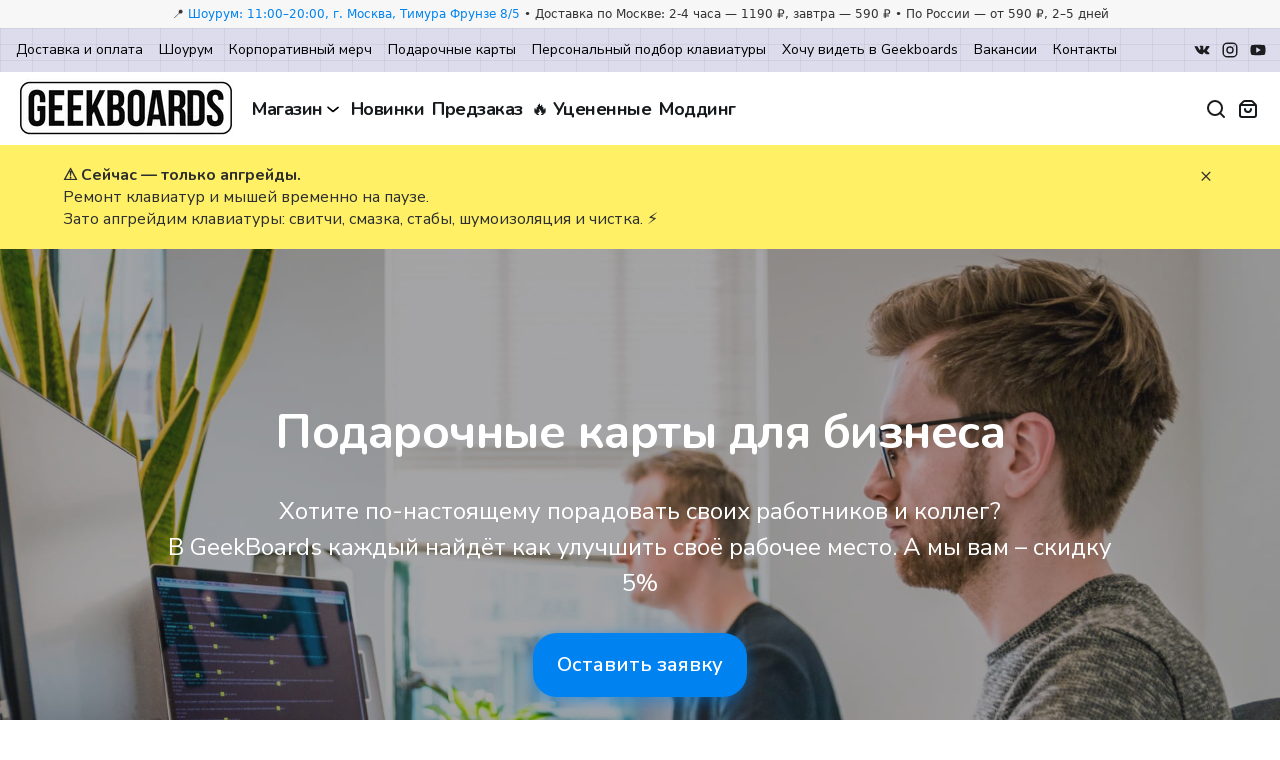

--- FILE ---
content_type: image/svg+xml
request_url: https://static-sl.insales.ru/files/1/4067/17412067/original/sent.svg
body_size: 1203
content:
<?xml version="1.0" encoding="UTF-8"?>
<svg width="96px" height="97px" viewBox="0 0 96 97" version="1.1" xmlns="http://www.w3.org/2000/svg" xmlns:xlink="http://www.w3.org/1999/xlink">
    <title>Icon/User/Black</title>
    <defs>
        <polygon id="path-1" points="0 0.154718447 95.8452816 0.154718447 95.8452816 95.9998136 0 95.9998136"></polygon>
    </defs>
    <g id="Popups" stroke="none" stroke-width="1" fill="none" fill-rule="evenodd">
        <g id="single-feedback-done" transform="translate(-312.000000, -66.000000)">
            <g id="Group" transform="translate(296.000000, 46.000000)">
                <g id="Group-10" transform="translate(16.000000, 20.000000)">
                    <g id="Group-3" transform="translate(0.000000, 0.777320)">
                        <mask id="mask-2" fill="white">
                            <use xlink:href="#path-1"></use>
                        </mask>
                        <g id="Clip-2"></g>
                        <path d="M19.5568777,73.0968233 L11.451868,73.0968233 C8.82817864,73.0968233 6.69474175,70.9624544 6.69474175,68.3396971 L6.69474175,11.6064932 C6.69474175,8.98280388 8.82817864,6.84843495 11.451868,6.84843495 L84.3941592,6.84843495 C87.0178485,6.84843495 89.1522175,8.98280388 89.1522175,11.6064932 L89.1522175,68.3396971 C89.1522175,70.9624544 87.0178485,73.0968233 84.3941592,73.0968233 L35.765965,73.0968233 C34.8702757,73.0968233 34.0286447,73.4454058 33.3995184,74.0773282 L22.9038291,84.5730175 L22.9038291,76.4437748 C22.9038291,74.5974058 21.4023146,73.0968233 19.5568777,73.0968233 M84.3941592,0.154532039 L11.451868,0.154532039 C5.13730485,0.154532039 -9.32038835e-05,5.2919301 -9.32038835e-05,11.6064932 L-9.32038835e-05,68.3396971 C-9.32038835e-05,74.6533282 5.13730485,79.7907262 11.451868,79.7907262 L16.2089942,79.7907262 L16.2089942,92.6528621 C16.2089942,94.0155029 17.021732,95.2299495 18.2650718,95.7407068 C18.6714408,95.9122019 19.1057709,95.9998136 19.5568777,95.9998136 C20.4376544,95.9998136 21.2997903,95.6428427 21.9233243,95.0193087 L37.1519068,79.7907262 L84.3941592,79.7907262 C90.7087223,79.7907262 95.8461204,74.6533282 95.8461204,68.3396971 L95.8461204,11.6064932 C95.8461204,5.2919301 90.7087223,0.154532039 84.3941592,0.154532039" id="Fill-1" fill="#000000" mask="url(#mask-2)"></path>
                    </g>
                    <path d="M35.7660583,17.1407534 C33.9206214,17.1407534 32.4191068,18.642268 32.4191068,20.4886369 L32.4191068,36.6977243 C32.4191068,38.5431612 33.9206214,40.0446757 35.7660583,40.0446757 C37.6114951,40.0446757 39.1130097,38.5431612 39.1130097,36.6977243 L39.1130097,20.4886369 C39.1130097,18.642268 37.6114951,17.1407534 35.7660583,17.1407534" id="Fill-4" fill="#000000"></path>
                    <path d="M60.0805282,17.1407534 C58.2350913,17.1407534 56.7326447,18.642268 56.7326447,20.4886369 L56.7326447,36.6977243 C56.7326447,38.5431612 58.2350913,40.0446757 60.0805282,40.0446757 C61.925965,40.0446757 63.4274796,38.5431612 63.4274796,36.6977243 L63.4274796,20.4886369 C63.4274796,18.642268 61.925965,17.1407534 60.0805282,17.1407534" id="Fill-6" fill="#000000"></path>
                    <path d="M76.2893359,41.4548505 C74.443899,41.4548505 72.9423845,42.956365 72.9423845,44.802734 C72.9423845,51.8946175 67.1730641,57.6648699 60.0802485,57.6648699 L35.7661515,57.6648699 C28.674268,57.6648699 22.9040155,51.8946175 22.9040155,44.802734 C22.9040155,42.956365 21.402501,41.4548505 19.5570641,41.4548505 C17.7106951,41.4548505 16.2091806,42.956365 16.2091806,44.802734 C16.2091806,55.5864233 24.9824621,64.3587728 35.7661515,64.3587728 L60.0802485,64.3587728 C70.8639379,64.3587728 79.6362874,55.5864233 79.6362874,44.802734 C79.6362874,42.956365 78.1347728,41.4548505 76.2893359,41.4548505" id="Fill-8" fill="#000000"></path>
                </g>
            </g>
        </g>
    </g>
</svg>

--- FILE ---
content_type: text/javascript; charset=utf-8
request_url: https://unpkg.com/eva-icons@1.1.3/eva.min.js
body_size: 52693
content:
!function(a,t){"object"==typeof exports&&"object"==typeof module?module.exports=t():"function"==typeof define&&define.amd?define("eva",[],t):"object"==typeof exports?exports.eva=t():a.eva=t()}("undefined"!=typeof self?self:this,function(){return function(e){var h={};function r(a){if(h[a])return h[a].exports;var t=h[a]={i:a,l:!1,exports:{}};return e[a].call(t.exports,t,t.exports,r),t.l=!0,t.exports}return r.m=e,r.c=h,r.d=function(a,t,e){r.o(a,t)||Object.defineProperty(a,t,{enumerable:!0,get:e})},r.r=function(a){"undefined"!=typeof Symbol&&Symbol.toStringTag&&Object.defineProperty(a,Symbol.toStringTag,{value:"Module"}),Object.defineProperty(a,"__esModule",{value:!0})},r.t=function(t,a){if(1&a&&(t=r(t)),8&a)return t;if(4&a&&"object"==typeof t&&t&&t.__esModule)return t;var e=Object.create(null);if(r.r(e),Object.defineProperty(e,"default",{enumerable:!0,value:t}),2&a&&"string"!=typeof t)for(var h in t)r.d(e,h,function(a){return t[a]}.bind(null,h));return e},r.n=function(a){var t=a&&a.__esModule?function(){return a.default}:function(){return a};return r.d(t,"a",t),t},r.o=function(a,t){return Object.prototype.hasOwnProperty.call(a,t)},r.p="",r(r.s="./package/src/index.js")}({"./node_modules/classnames/dedupe.js":
/*!*******************************************!*\
  !*** ./node_modules/classnames/dedupe.js ***!
  \*******************************************/
/*! no static exports found */function(t,e,a){var h;
/*!
  Copyright (c) 2017 Jed Watson.
  Licensed under the MIT License (MIT), see
  http://jedwatson.github.io/classnames
*/
/*!
  Copyright (c) 2017 Jed Watson.
  Licensed under the MIT License (MIT), see
  http://jedwatson.github.io/classnames
*/
!function(){"use strict";var a=function(){function g(){}function i(a,t){for(var e=t.length,h=0;h<e;++h)r(a,t[h])}g.prototype=Object.create(null);var h={}.hasOwnProperty;var d=/\s+/;function r(a,t){if(t){var e=typeof t;"string"===e?function(a,t){for(var e=t.split(d),h=e.length,r=0;r<h;++r)a[e[r]]=!0}(a,t):Array.isArray(t)?i(a,t):"object"===e?function(a,t){for(var e in t)h.call(t,e)&&(a[e]=!!t[e])}(a,t):"number"===e&&(a[t]=!0)}}return function(){for(var a=arguments.length,t=Array(a),e=0;e<a;e++)t[e]=arguments[e];var h=new g;i(h,t);var r=[];for(var d in h)h[d]&&r.push(d);return r.join(" ")}}();void 0!==t&&t.exports?(a.default=a,t.exports=a):void 0===(h=function(){return a}.apply(e,[]))||(t.exports=h)}()},"./node_modules/css-loader/index.js!./node_modules/sass-loader/lib/loader.js!./package/src/animation.scss":
/*!*******************************************************************************************************!*\
  !*** ./node_modules/css-loader!./node_modules/sass-loader/lib/loader.js!./package/src/animation.scss ***!
  \*******************************************************************************************************/
/*! no static exports found */function(a,t,e){(a.exports=e(/*! ../../node_modules/css-loader/lib/css-base.js */"./node_modules/css-loader/lib/css-base.js")(!1)).push([a.i,"/**\n * @license\n * Copyright Akveo. All Rights Reserved.\n * Licensed under the MIT License. See License.txt in the project root for license information.\n */\n.eva-animation {\n  animation-duration: 1s;\n  animation-fill-mode: both; }\n\n.eva-infinite {\n  animation-iteration-count: infinite; }\n\n.eva-icon-shake {\n  animation-name: eva-shake; }\n\n.eva-icon-zoom {\n  animation-name: eva-zoomIn; }\n\n.eva-icon-pulse {\n  animation-name: eva-pulse; }\n\n.eva-icon-flip {\n  animation-name: eva-flipInY; }\n\n.eva-hover {\n  display: inline-block; }\n\n.eva-hover:hover .eva-icon-hover-shake, .eva-parent-hover:hover .eva-icon-hover-shake {\n  animation-name: eva-shake; }\n\n.eva-hover:hover .eva-icon-hover-zoom, .eva-parent-hover:hover .eva-icon-hover-zoom {\n  animation-name: eva-zoomIn; }\n\n.eva-hover:hover .eva-icon-hover-pulse, .eva-parent-hover:hover .eva-icon-hover-pulse {\n  animation-name: eva-pulse; }\n\n.eva-hover:hover .eva-icon-hover-flip, .eva-parent-hover:hover .eva-icon-hover-flip {\n  animation-name: eva-flipInY; }\n\n@keyframes eva-flipInY {\n  from {\n    transform: perspective(400px) rotate3d(0, 1, 0, 90deg);\n    animation-timing-function: ease-in;\n    opacity: 0; }\n  40% {\n    transform: perspective(400px) rotate3d(0, 1, 0, -20deg);\n    animation-timing-function: ease-in; }\n  60% {\n    transform: perspective(400px) rotate3d(0, 1, 0, 10deg);\n    opacity: 1; }\n  80% {\n    transform: perspective(400px) rotate3d(0, 1, 0, -5deg); }\n  to {\n    transform: perspective(400px); } }\n\n@keyframes eva-shake {\n  from,\n  to {\n    transform: translate3d(0, 0, 0); }\n  10%,\n  30%,\n  50%,\n  70%,\n  90% {\n    transform: translate3d(-3px, 0, 0); }\n  20%,\n  40%,\n  60%,\n  80% {\n    transform: translate3d(3px, 0, 0); } }\n\n@keyframes eva-pulse {\n  from {\n    transform: scale3d(1, 1, 1); }\n  50% {\n    transform: scale3d(1.2, 1.2, 1.2); }\n  to {\n    transform: scale3d(1, 1, 1); } }\n\n@keyframes eva-zoomIn {\n  from {\n    opacity: 1;\n    transform: scale3d(0.5, 0.5, 0.5); }\n  50% {\n    opacity: 1; } }\n",""])},"./node_modules/css-loader/lib/css-base.js":
/*!*************************************************!*\
  !*** ./node_modules/css-loader/lib/css-base.js ***!
  \*************************************************/
/*! no static exports found */function(a,t){a.exports=function(e){var g=[];return g.toString=function(){return this.map(function(a){var t=function(a,t){var e=a[1]||"",h=a[3];if(!h)return e;if(t&&"function"==typeof btoa){var r=(g=h,"/*# sourceMappingURL=data:application/json;charset=utf-8;base64,"+btoa(unescape(encodeURIComponent(JSON.stringify(g))))+" */"),d=h.sources.map(function(a){return"/*# sourceURL="+h.sourceRoot+a+" */"});return[e].concat(d).concat([r]).join("\n")}var g;return[e].join("\n")}(a,e);return a[2]?"@media "+a[2]+"{"+t+"}":t}).join("")},g.i=function(a,t){"string"==typeof a&&(a=[[null,a,""]]);for(var e={},h=0;h<this.length;h++){var r=this[h][0];"number"==typeof r&&(e[r]=!0)}for(h=0;h<a.length;h++){var d=a[h];"number"==typeof d[0]&&e[d[0]]||(t&&!d[2]?d[2]=t:t&&(d[2]="("+d[2]+") and ("+t+")"),g.push(d))}},g}},"./node_modules/isomorphic-style-loader/insertCss.js":
/*!***********************************************************!*\
  !*** ./node_modules/isomorphic-style-loader/insertCss.js ***!
  \***********************************************************/
/*! no static exports found */function(a,t,e){"use strict";
/*! Isomorphic Style Loader | MIT License | https://github.com/kriasoft/isomorphic-style-loader */var A={};a.exports=function(a,t){for(var e,h=void 0===t?{}:t,r=h.replace,d=void 0!==r&&r,g=h.prepend,i=void 0!==g&&g,n=h.prefix,o=void 0===n?"s":n,l=[],c=0;c<a.length;c++){var p=a[c],m=p[0],y=p[1],z=p[2],M=p[3],v=""+o+m+"-"+c;if(l.push(v),!A[v]||d){A[v]=1;var L=document.getElementById(v),s=!1;L||(s=!0,(L=document.createElement("style")).setAttribute("type","text/css"),L.id=v,z&&L.setAttribute("media",z));var w=y;M&&"function"==typeof btoa&&(w+="\n/*# sourceMappingURL=data:application/json;base64,"+(e=JSON.stringify(M),btoa(encodeURIComponent(e).replace(/%([0-9A-F]{2})/g,function(a,t){return String.fromCharCode("0x"+t)})))+"*/",w+="\n/*# sourceURL="+M.file+"?"+v+"*/"),"textContent"in L?L.textContent=w:L.styleSheet.cssText=w,s&&(i?document.head.insertBefore(L,document.head.childNodes[0]):document.head.appendChild(L))}else A[v]++}return function(a){a.forEach(function(a){if(--A[a]<=0){var t=document.getElementById(a);t&&t.parentNode.removeChild(t)}})}.bind(null,l)}},"./package-build/eva-icons.json":
/*!**************************************!*\
  !*** ./package-build/eva-icons.json ***!
  \**************************************/
/*! exports provided: activity, alert-circle, alert-triangle, archive, arrow-back, arrow-circle-down, arrow-circle-left, arrow-circle-right, arrow-circle-up, arrow-down, arrow-downward, arrow-forward, arrow-ios-back, arrow-ios-downward, arrow-ios-forward, arrow-ios-upward, arrow-left, arrow-right, arrow-up, arrow-upward, arrowhead-down, arrowhead-left, arrowhead-right, arrowhead-up, at, attach-2, attach, award, backspace, bar-chart-2, bar-chart, battery, behance, bell-off, bell, bluetooth, book-open, book, bookmark, briefcase, browser, brush, bulb, calendar, camera, car, cast, charging, checkmark-circle-2, checkmark-circle, checkmark-square-2, checkmark-square, checkmark, chevron-down, chevron-left, chevron-right, chevron-up, clipboard, clock, close-circle, close-square, close, cloud-download, cloud-upload, code-download, code, collapse, color-palette, color-picker, compass, copy, corner-down-left, corner-down-right, corner-left-down, corner-left-up, corner-right-down, corner-right-up, corner-up-left, corner-up-right, credit-card, crop, cube, diagonal-arrow-left-down, diagonal-arrow-left-up, diagonal-arrow-right-down, diagonal-arrow-right-up, done-all, download, droplet-off, droplet, edit-2, edit, email, expand, external-link, eye-off-2, eye-off, eye, facebook, file-add, file-remove, file-text, file, film, flag, flash-off, flash, flip-2, flip, folder-add, folder-remove, folder, funnel, gift, github, globe-2, globe-3, globe, google, grid, hard-drive, hash, headphones, heart, home, image-2, image, inbox, info, keypad, layers, layout, link-2, link, linkedin, list, lock, log-in, log-out, map, maximize, menu-2, menu-arrow, menu, message-circle, message-square, mic-off, mic, minimize, minus-circle, minus-square, minus, monitor, moon, more-horizontal, more-vertical, move, music, navigation-2, navigation, npm, options-2, options, pantone, paper-plane, pause-circle, people, percent, person-add, person-delete, person-done, person-remove, person, phone-call, phone-missed, phone-off, phone, pie-chart-2, pie-chart, pin, play-circle, plus-circle, plus-square, plus, power, pricetags, printer, question-mark-circle, question-mark, radio-button-off, radio-button-on, radio, recording, refresh, repeat, rewind-left, rewind-right, save, scissors, search, settings-2, settings, shake, share, shield-off, shield, shopping-bag, shopping-cart, shuffle-2, shuffle, skip-back, skip-forward, slash, smartphone, smiling-face, speaker, square, star, stop-circle, sun, swap, sync, text, thermometer-minus, thermometer-plus, thermometer, toggle-left, toggle-right, trash-2, trash, trending-down, trending-up, tv, twitter, umbrella, undo, unlock, upload, video-off, video, volume-down, volume-mute, volume-off, volume-up, wifi-off, wifi, activity-outline, alert-circle-outline, alert-triangle-outline, archive-outline, arrow-back-outline, arrow-circle-down-outline, arrow-circle-left-outline, arrow-circle-right-outline, arrow-circle-up-outline, arrow-down-outline, arrow-downward-outline, arrow-forward-outline, arrow-ios-back-outline, arrow-ios-downward-outline, arrow-ios-forward-outline, arrow-ios-upward-outline, arrow-left-outline, arrow-right-outline, arrow-up-outline, arrow-upward-outline, arrowhead-down-outline, arrowhead-left-outline, arrowhead-right-outline, arrowhead-up-outline, at-outline, attach-2-outline, attach-outline, award-outline, backspace-outline, bar-chart-2-outline, bar-chart-outline, battery-outline, behance-outline, bell-off-outline, bell-outline, bluetooth-outline, book-open-outline, book-outline, bookmark-outline, briefcase-outline, browser-outline, brush-outline, bulb-outline, calendar-outline, camera-outline, car-outline, cast-outline, charging-outline, checkmark-circle-2-outline, checkmark-circle-outline, checkmark-outline, checkmark-square-2-outline, checkmark-square-outline, chevron-down-outline, chevron-left-outline, chevron-right-outline, chevron-up-outline, clipboard-outline, clock-outline, close-circle-outline, close-outline, close-square-outline, cloud-download-outline, cloud-upload-outline, code-download-outline, code-outline, collapse-outline, color-palette-outline, color-picker-outline, compass-outline, copy-outline, corner-down-left-outline, corner-down-right-outline, corner-left-down-outline, corner-left-up-outline, corner-right-down-outline, corner-right-up-outline, corner-up-left-outline, corner-up-right-outline, credit-card-outline, crop-outline, cube-outline, diagonal-arrow-left-down-outline, diagonal-arrow-left-up-outline, diagonal-arrow-right-down-outline, diagonal-arrow-right-up-outline, done-all-outline, download-outline, droplet-off-outline, droplet-outline, edit-2-outline, edit-outline, email-outline, expand-outline, external-link-outline, eye-off-2-outline, eye-off-outline, eye-outline, facebook-outline, file-add-outline, file-outline, file-remove-outline, file-text-outline, film-outline, flag-outline, flash-off-outline, flash-outline, flip-2-outline, flip-outline, folder-add-outline, folder-outline, folder-remove-outline, funnel-outline, gift-outline, github-outline, globe-2-outline, globe-outline, google-outline, grid-outline, hard-drive-outline, hash-outline, headphones-outline, heart-outline, home-outline, image-outline, inbox-outline, info-outline, keypad-outline, layers-outline, layout-outline, link-2-outline, link-outline, linkedin-outline, list-outline, loader-outline, lock-outline, log-in-outline, log-out-outline, map-outline, maximize-outline, menu-2-outline, menu-arrow-outline, menu-outline, message-circle-outline, message-square-outline, mic-off-outline, mic-outline, minimize-outline, minus-circle-outline, minus-outline, minus-square-outline, monitor-outline, moon-outline, more-horizontal-outline, more-vertical-outline, move-outline, music-outline, navigation-2-outline, navigation-outline, npm-outline, options-2-outline, options-outline, pantone-outline, paper-plane-outline, pause-circle-outline, people-outline, percent-outline, person-add-outline, person-delete-outline, person-done-outline, person-outline, person-remove-outline, phone-call-outline, phone-missed-outline, phone-off-outline, phone-outline, pie-chart-outline, pin-outline, play-circle-outline, plus-circle-outline, plus-outline, plus-square-outline, power-outline, pricetags-outline, printer-outline, question-mark-circle-outline, question-mark-outline, radio-button-off-outline, radio-button-on-outline, radio-outline, recording-outline, refresh-outline, repeat-outline, rewind-left-outline, rewind-right-outline, save-outline, scissors-outline, search-outline, settings-2-outline, settings-outline, shake-outline, share-outline, shield-off-outline, shield-outline, shopping-bag-outline, shopping-cart-outline, shuffle-2-outline, shuffle-outline, skip-back-outline, skip-forward-outline, slash-outline, smartphone-outline, smiling-face-outline, speaker-outline, square-outline, star-outline, stop-circle-outline, sun-outline, swap-outline, sync-outline, text-outline, thermometer-minus-outline, thermometer-outline, thermometer-plus-outline, toggle-left-outline, toggle-right-outline, trash-2-outline, trash-outline, trending-down-outline, trending-up-outline, tv-outline, twitter-outline, umbrella-outline, undo-outline, unlock-outline, upload-outline, video-off-outline, video-outline, volume-down-outline, volume-mute-outline, volume-off-outline, volume-up-outline, wifi-off-outline, wifi-outline, default */function(a){a.exports={activity:'<g data-name="Layer 2"><g data-name="activity"><rect width="24" height="24" transform="rotate(90 12 12)" opacity="0"/><path d="M14.33 20h-.21a2 2 0 0 1-1.76-1.58L9.68 6l-2.76 6.4A1 1 0 0 1 6 13H3a1 1 0 0 1 0-2h2.34l2.51-5.79a2 2 0 0 1 3.79.38L14.32 18l2.76-6.38A1 1 0 0 1 18 11h3a1 1 0 0 1 0 2h-2.34l-2.51 5.79A2 2 0 0 1 14.33 20z"/></g></g>',"alert-circle":'<g data-name="Layer 2"><g data-name="alert-circle"><rect width="24" height="24" opacity="0"/><path d="M12 2a10 10 0 1 0 10 10A10 10 0 0 0 12 2zm0 15a1 1 0 1 1 1-1 1 1 0 0 1-1 1zm1-4a1 1 0 0 1-2 0V8a1 1 0 0 1 2 0z"/></g></g>',"alert-triangle":'<g data-name="Layer 2"><g data-name="alert-triangle"><rect width="24" height="24" transform="rotate(90 12 12)" opacity="0"/><path d="M22.56 16.3L14.89 3.58a3.43 3.43 0 0 0-5.78 0L1.44 16.3a3 3 0 0 0-.05 3A3.37 3.37 0 0 0 4.33 21h15.34a3.37 3.37 0 0 0 2.94-1.66 3 3 0 0 0-.05-3.04zM12 17a1 1 0 1 1 1-1 1 1 0 0 1-1 1zm1-4a1 1 0 0 1-2 0V9a1 1 0 0 1 2 0z"/></g></g>',archive:'<g data-name="Layer 2"><g data-name="archive"><rect width="24" height="24" transform="rotate(90 12 12)" opacity="0"/><path d="M18 3H6a3 3 0 0 0-2 5.22V18a3 3 0 0 0 3 3h10a3 3 0 0 0 3-3V8.22A3 3 0 0 0 18 3zm-3 10.13a.87.87 0 0 1-.87.87H9.87a.87.87 0 0 1-.87-.87v-.26a.87.87 0 0 1 .87-.87h4.26a.87.87 0 0 1 .87.87zM18 7H6a1 1 0 0 1 0-2h12a1 1 0 0 1 0 2z"/></g></g>',"arrow-back":'<g data-name="Layer 2"><g data-name="arrow-back"><rect width="24" height="24" transform="rotate(90 12 12)" opacity="0"/><path d="M19 11H7.14l3.63-4.36a1 1 0 1 0-1.54-1.28l-5 6a1.19 1.19 0 0 0-.09.15c0 .05 0 .08-.07.13A1 1 0 0 0 4 12a1 1 0 0 0 .07.36c0 .05 0 .08.07.13a1.19 1.19 0 0 0 .09.15l5 6A1 1 0 0 0 10 19a1 1 0 0 0 .64-.23 1 1 0 0 0 .13-1.41L7.14 13H19a1 1 0 0 0 0-2z"/></g></g>',"arrow-circle-down":'<g data-name="Layer 2"><g data-name="arrow-circle-down"><rect width="24" height="24" opacity="0"/><path d="M12 2a10 10 0 1 0 10 10A10 10 0 0 0 12 2zm3.69 11.86l-3 2.86a.49.49 0 0 1-.15.1.54.54 0 0 1-.16.1.94.94 0 0 1-.76 0 1 1 0 0 1-.33-.21l-3-3a1 1 0 0 1 1.42-1.42l1.29 1.3V8a1 1 0 0 1 2 0v5.66l1.31-1.25a1 1 0 0 1 1.38 1.45z"/></g></g>',"arrow-circle-left":'<g data-name="Layer 2"><g data-name="arrow-circle-left"><rect width="24" height="24" transform="rotate(90 12 12)" opacity="0"/><path d="M22 12a10 10 0 1 0-10 10 10 10 0 0 0 10-10zm-11.86 3.69l-2.86-3a.49.49 0 0 1-.1-.15.54.54 0 0 1-.1-.16.94.94 0 0 1 0-.76 1 1 0 0 1 .21-.33l3-3a1 1 0 0 1 1.42 1.42L10.41 11H16a1 1 0 0 1 0 2h-5.66l1.25 1.31a1 1 0 0 1-1.45 1.38z"/></g></g>',"arrow-circle-right":'<g data-name="Layer 2"><g data-name="arrow-circle-right"><rect width="24" height="24" transform="rotate(-90 12 12)" opacity="0"/><path d="M2 12A10 10 0 1 0 12 2 10 10 0 0 0 2 12zm11.86-3.69l2.86 3a.49.49 0 0 1 .1.15.54.54 0 0 1 .1.16.94.94 0 0 1 0 .76 1 1 0 0 1-.21.33l-3 3a1 1 0 0 1-1.42-1.42l1.3-1.29H8a1 1 0 0 1 0-2h5.66l-1.25-1.31a1 1 0 0 1 1.45-1.38z"/></g></g>',"arrow-circle-up":'<g data-name="Layer 2"><g data-name="arrow-circle-up"><rect width="24" height="24" transform="rotate(180 12 12)" opacity="0"/><path d="M12 22A10 10 0 1 0 2 12a10 10 0 0 0 10 10zM8.31 10.14l3-2.86a.49.49 0 0 1 .15-.1.54.54 0 0 1 .16-.1.94.94 0 0 1 .76 0 1 1 0 0 1 .33.21l3 3a1 1 0 0 1-1.42 1.42L13 10.41V16a1 1 0 0 1-2 0v-5.66l-1.31 1.25a1 1 0 0 1-1.38-1.45z"/></g></g>',"arrow-down":'<g data-name="Layer 2"><g data-name="arrow-downward"><rect width="24" height="24" transform="rotate(-90 12 12)" opacity="0"/><path d="M12 17a1.72 1.72 0 0 1-1.33-.64l-4.21-5.1a2.1 2.1 0 0 1-.26-2.21A1.76 1.76 0 0 1 7.79 8h8.42a1.76 1.76 0 0 1 1.59 1.05 2.1 2.1 0 0 1-.26 2.21l-4.21 5.1A1.72 1.72 0 0 1 12 17z"/></g></g>',"arrow-downward":'<g data-name="Layer 2"><g data-name="arrow-down"><rect width="24" height="24" opacity="0"/><path d="M18.77 13.36a1 1 0 0 0-1.41-.13L13 16.86V5a1 1 0 0 0-2 0v11.86l-4.36-3.63a1 1 0 1 0-1.28 1.54l6 5 .15.09.13.07a1 1 0 0 0 .72 0l.13-.07.15-.09 6-5a1 1 0 0 0 .13-1.41z"/></g></g>',"arrow-forward":'<g data-name="Layer 2"><g data-name="arrow-forward"><rect width="24" height="24" transform="rotate(-90 12 12)" opacity="0"/><path d="M5 13h11.86l-3.63 4.36a1 1 0 0 0 1.54 1.28l5-6a1.19 1.19 0 0 0 .09-.15c0-.05.05-.08.07-.13A1 1 0 0 0 20 12a1 1 0 0 0-.07-.36c0-.05-.05-.08-.07-.13a1.19 1.19 0 0 0-.09-.15l-5-6A1 1 0 0 0 14 5a1 1 0 0 0-.64.23 1 1 0 0 0-.13 1.41L16.86 11H5a1 1 0 0 0 0 2z"/></g></g>',"arrow-ios-back":'<g data-name="Layer 2"><g data-name="arrow-ios-back"><rect width="24" height="24" transform="rotate(90 12 12)" opacity="0"/><path d="M13.83 19a1 1 0 0 1-.78-.37l-4.83-6a1 1 0 0 1 0-1.27l5-6a1 1 0 0 1 1.54 1.28L10.29 12l4.32 5.36a1 1 0 0 1-.78 1.64z"/></g></g>',"arrow-ios-downward":'<g data-name="Layer 2"><g data-name="arrow-ios-downward"><rect width="24" height="24" opacity="0"/><path d="M12 16a1 1 0 0 1-.64-.23l-6-5a1 1 0 1 1 1.28-1.54L12 13.71l5.36-4.32a1 1 0 0 1 1.41.15 1 1 0 0 1-.14 1.46l-6 4.83A1 1 0 0 1 12 16z"/></g></g>',"arrow-ios-forward":'<g data-name="Layer 2"><g data-name="arrow-ios-forward"><rect width="24" height="24" transform="rotate(-90 12 12)" opacity="0"/><path d="M10 19a1 1 0 0 1-.64-.23 1 1 0 0 1-.13-1.41L13.71 12 9.39 6.63a1 1 0 0 1 .15-1.41 1 1 0 0 1 1.46.15l4.83 6a1 1 0 0 1 0 1.27l-5 6A1 1 0 0 1 10 19z"/></g></g>',"arrow-ios-upward":'<g data-name="Layer 2"><g data-name="arrow-ios-upward"><rect width="24" height="24" transform="rotate(180 12 12)" opacity="0"/><path d="M18 15a1 1 0 0 1-.64-.23L12 10.29l-5.37 4.32a1 1 0 0 1-1.41-.15 1 1 0 0 1 .15-1.41l6-4.83a1 1 0 0 1 1.27 0l6 5a1 1 0 0 1 .13 1.41A1 1 0 0 1 18 15z"/></g></g>',"arrow-left":'<g data-name="Layer 2"><g data-name="arrow-left"><rect width="24" height="24" opacity="0"/><path d="M13.54 18a2.06 2.06 0 0 1-1.3-.46l-5.1-4.21a1.7 1.7 0 0 1 0-2.66l5.1-4.21a2.1 2.1 0 0 1 2.21-.26 1.76 1.76 0 0 1 1.05 1.59v8.42a1.76 1.76 0 0 1-1.05 1.59 2.23 2.23 0 0 1-.91.2z"/></g></g>',"arrow-right":'<g data-name="Layer 2"><g data-name="arrow-right"><rect width="24" height="24" transform="rotate(180 12 12)" opacity="0"/><path d="M10.46 18a2.23 2.23 0 0 1-.91-.2 1.76 1.76 0 0 1-1.05-1.59V7.79A1.76 1.76 0 0 1 9.55 6.2a2.1 2.1 0 0 1 2.21.26l5.1 4.21a1.7 1.7 0 0 1 0 2.66l-5.1 4.21a2.06 2.06 0 0 1-1.3.46z"/></g></g>',"arrow-up":'<g data-name="Layer 2"><g data-name="arrow-up"><rect width="24" height="24" transform="rotate(90 12 12)" opacity="0"/><path d="M16.21 16H7.79a1.76 1.76 0 0 1-1.59-1 2.1 2.1 0 0 1 .26-2.21l4.21-5.1a1.76 1.76 0 0 1 2.66 0l4.21 5.1A2.1 2.1 0 0 1 17.8 15a1.76 1.76 0 0 1-1.59 1z"/></g></g>',"arrow-upward":'<g data-name="Layer 2"><g data-name="arrow-upward"><rect width="24" height="24" transform="rotate(180 12 12)" opacity="0"/><path d="M5.23 10.64a1 1 0 0 0 1.41.13L11 7.14V19a1 1 0 0 0 2 0V7.14l4.36 3.63a1 1 0 1 0 1.28-1.54l-6-5-.15-.09-.13-.07a1 1 0 0 0-.72 0l-.13.07-.15.09-6 5a1 1 0 0 0-.13 1.41z"/></g></g>',"arrowhead-down":'<g data-name="Layer 2"><g data-name="arrowhead-down"><rect width="24" height="24" opacity="0"/><path d="M17.37 12.39L12 16.71l-5.36-4.48a1 1 0 1 0-1.28 1.54l6 5a1 1 0 0 0 1.27 0l6-4.83a1 1 0 0 0 .15-1.41 1 1 0 0 0-1.41-.14z"/><path d="M11.36 11.77a1 1 0 0 0 1.27 0l6-4.83a1 1 0 0 0 .15-1.41 1 1 0 0 0-1.41-.15L12 9.71 6.64 5.23a1 1 0 0 0-1.28 1.54z"/></g></g>',"arrowhead-left":'<g data-name="Layer 2"><g data-name="arrowhead-left"><rect width="24" height="24" transform="rotate(90 12 12)" opacity="0"/><path d="M11.64 5.23a1 1 0 0 0-1.41.13l-5 6a1 1 0 0 0 0 1.27l4.83 6a1 1 0 0 0 .78.37 1 1 0 0 0 .78-1.63L7.29 12l4.48-5.37a1 1 0 0 0-.13-1.4z"/><path d="M14.29 12l4.48-5.37a1 1 0 0 0-1.54-1.28l-5 6a1 1 0 0 0 0 1.27l4.83 6a1 1 0 0 0 .78.37 1 1 0 0 0 .78-1.63z"/></g></g>',"arrowhead-right":'<g data-name="Layer 2"><g data-name="arrowhead-right"><rect width="24" height="24" transform="rotate(-90 12 12)" opacity="0"/><path d="M18.78 11.37l-4.78-6a1 1 0 0 0-1.41-.15 1 1 0 0 0-.15 1.41L16.71 12l-4.48 5.37a1 1 0 0 0 .13 1.41A1 1 0 0 0 13 19a1 1 0 0 0 .77-.36l5-6a1 1 0 0 0 .01-1.27z"/><path d="M7 5.37a1 1 0 0 0-1.61 1.26L9.71 12l-4.48 5.36a1 1 0 0 0 .13 1.41A1 1 0 0 0 6 19a1 1 0 0 0 .77-.36l5-6a1 1 0 0 0 0-1.27z"/></g></g>',"arrowhead-up":'<g data-name="Layer 2"><g data-name="arrowhead-up"><rect width="24" height="24" transform="rotate(180 12 12)" opacity="0"/><path d="M6.63 11.61L12 7.29l5.37 4.48A1 1 0 0 0 18 12a1 1 0 0 0 .77-.36 1 1 0 0 0-.13-1.41l-6-5a1 1 0 0 0-1.27 0l-6 4.83a1 1 0 0 0-.15 1.41 1 1 0 0 0 1.41.14z"/><path d="M12.64 12.23a1 1 0 0 0-1.27 0l-6 4.83a1 1 0 0 0-.15 1.41 1 1 0 0 0 1.41.15L12 14.29l5.37 4.48A1 1 0 0 0 18 19a1 1 0 0 0 .77-.36 1 1 0 0 0-.13-1.41z"/></g></g>',at:'<g data-name="Layer 2"><g data-name="at"><rect width="24" height="24" opacity="0"/><path d="M13 2a10 10 0 0 0-5 19.1 10.15 10.15 0 0 0 4 .9 10 10 0 0 0 6.08-2.06 1 1 0 0 0 .19-1.4 1 1 0 0 0-1.41-.19A8 8 0 1 1 12.77 4 8.17 8.17 0 0 1 20 12.22v.68a1.71 1.71 0 0 1-1.78 1.7 1.82 1.82 0 0 1-1.62-1.88V8.4a1 1 0 0 0-1-1 1 1 0 0 0-1 .87 5 5 0 0 0-3.44-1.36A5.09 5.09 0 1 0 15.31 15a3.6 3.6 0 0 0 5.55.61A3.67 3.67 0 0 0 22 12.9v-.68A10.2 10.2 0 0 0 13 2zm-1.82 13.09A3.09 3.09 0 1 1 14.27 12a3.1 3.1 0 0 1-3.09 3.09z"/></g></g>',"attach-2":'<g data-name="Layer 2"><g data-name="attach-2"><rect width="24" height="24" opacity="0"/><path d="M12 22a5.86 5.86 0 0 1-6-5.7V6.13A4.24 4.24 0 0 1 10.33 2a4.24 4.24 0 0 1 4.34 4.13v10.18a2.67 2.67 0 0 1-5.33 0V6.92a1 1 0 0 1 1-1 1 1 0 0 1 1 1v9.39a.67.67 0 0 0 1.33 0V6.13A2.25 2.25 0 0 0 10.33 4 2.25 2.25 0 0 0 8 6.13V16.3a3.86 3.86 0 0 0 4 3.7 3.86 3.86 0 0 0 4-3.7V6.13a1 1 0 1 1 2 0V16.3a5.86 5.86 0 0 1-6 5.7z"/></g></g>',attach:'<g data-name="Layer 2"><g data-name="attach"><rect width="24" height="24" opacity="0"/><path d="M9.29 21a6.23 6.23 0 0 1-4.43-1.88 6 6 0 0 1-.22-8.49L12 3.2A4.11 4.11 0 0 1 15 2a4.48 4.48 0 0 1 3.19 1.35 4.36 4.36 0 0 1 .15 6.13l-7.4 7.43a2.54 2.54 0 0 1-1.81.75 2.72 2.72 0 0 1-1.95-.82 2.68 2.68 0 0 1-.08-3.77l6.83-6.86a1 1 0 0 1 1.37 1.41l-6.83 6.86a.68.68 0 0 0 .08.95.78.78 0 0 0 .53.23.56.56 0 0 0 .4-.16l7.39-7.43a2.36 2.36 0 0 0-.15-3.31 2.38 2.38 0 0 0-3.27-.15L6.06 12a4 4 0 0 0 .22 5.67 4.22 4.22 0 0 0 3 1.29 3.67 3.67 0 0 0 2.61-1.06l7.39-7.43a1 1 0 1 1 1.42 1.41l-7.39 7.43A5.65 5.65 0 0 1 9.29 21z"/></g></g>',award:'<g data-name="Layer 2"><g data-name="award"><rect width="24" height="24" opacity="0"/><path d="M19 20.75l-2.31-9A5.94 5.94 0 0 0 18 8 6 6 0 0 0 6 8a5.94 5.94 0 0 0 1.34 3.77L5 20.75a1 1 0 0 0 1.48 1.11l5.33-3.13 5.68 3.14A.91.91 0 0 0 18 22a1 1 0 0 0 1-1.25zM12 4a4 4 0 1 1-4 4 4 4 0 0 1 4-4z"/></g></g>',backspace:'<g data-name="Layer 2"><g data-name="backspace"><rect width="24" height="24" opacity="0"/><path d="M20.14 4h-9.77a3 3 0 0 0-2 .78l-.1.11-6 7.48a1 1 0 0 0 .11 1.37l6 5.48a3 3 0 0 0 2 .78h9.77A1.84 1.84 0 0 0 22 18.18V5.82A1.84 1.84 0 0 0 20.14 4zm-3.43 9.29a1 1 0 0 1 0 1.42 1 1 0 0 1-1.42 0L14 13.41l-1.29 1.3a1 1 0 0 1-1.42 0 1 1 0 0 1 0-1.42l1.3-1.29-1.3-1.29a1 1 0 0 1 1.42-1.42l1.29 1.3 1.29-1.3a1 1 0 0 1 1.42 1.42L15.41 12z"/></g></g>',"bar-chart-2":'<g data-name="Layer 2"><g data-name="bar-chart-2"><rect width="24" height="24" transform="rotate(90 12 12)" opacity="0"/><path d="M12 8a1 1 0 0 0-1 1v11a1 1 0 0 0 2 0V9a1 1 0 0 0-1-1z"/><path d="M19 4a1 1 0 0 0-1 1v15a1 1 0 0 0 2 0V5a1 1 0 0 0-1-1z"/><path d="M5 12a1 1 0 0 0-1 1v7a1 1 0 0 0 2 0v-7a1 1 0 0 0-1-1z"/></g></g>',"bar-chart":'<g data-name="Layer 2"><g data-name="bar-chart"><rect width="24" height="24" transform="rotate(90 12 12)" opacity="0"/><path d="M12 4a1 1 0 0 0-1 1v15a1 1 0 0 0 2 0V5a1 1 0 0 0-1-1z"/><path d="M19 12a1 1 0 0 0-1 1v7a1 1 0 0 0 2 0v-7a1 1 0 0 0-1-1z"/><path d="M5 8a1 1 0 0 0-1 1v11a1 1 0 0 0 2 0V9a1 1 0 0 0-1-1z"/></g></g>',battery:'<g data-name="Layer 2"><g data-name="battery"><rect width="24" height="24" opacity="0"/><path d="M15.83 6H4.17A2.31 2.31 0 0 0 2 8.43v7.14A2.31 2.31 0 0 0 4.17 18h11.66A2.31 2.31 0 0 0 18 15.57V8.43A2.31 2.31 0 0 0 15.83 6z"/><path d="M21 9a1 1 0 0 0-1 1v4a1 1 0 0 0 2 0v-4a1 1 0 0 0-1-1z"/></g></g>',behance:'<g data-name="Layer 2"><g data-name="behance"><rect width="24" height="24" opacity="0"/><path d="M14.76 11.19a1 1 0 0 0-1 1.09h2.06a1 1 0 0 0-1.06-1.09z"/><path d="M9.49 12.3H8.26v1.94h1c1 0 1.44-.33 1.44-1s-.46-.94-1.21-.94z"/><path d="M10.36 10.52c0-.53-.35-.85-.95-.85H8.26v1.74h.85c.89 0 1.25-.32 1.25-.89z"/><path d="M12 2a10 10 0 1 0 10 10A10 10 0 0 0 12 2zM9.7 15.2H7V8.7h2.7c1.17 0 1.94.61 1.94 1.6a1.4 1.4 0 0 1-1.12 1.43A1.52 1.52 0 0 1 12 13.37c0 1.16-1 1.83-2.3 1.83zm3.55-6h3v.5h-3zM17 13.05h-3.3v.14a1.07 1.07 0 0 0 1.09 1.19.9.9 0 0 0 1-.63H17a2 2 0 0 1-2.17 1.55 2.15 2.15 0 0 1-2.36-2.3v-.44a2.11 2.11 0 0 1 2.28-2.25A2.12 2.12 0 0 1 17 12.58z"/></g></g>',"bell-off":'<g data-name="Layer 2"><g data-name="bell-off"><rect width="24" height="24" opacity="0"/><path d="M15.88 18.71l-.59-.59L14 16.78l-.07-.07L6.58 9.4 5.31 8.14a5.68 5.68 0 0 0 0 .59v4.67l-1.8 1.81A1.64 1.64 0 0 0 4.64 18H8v.34A3.84 3.84 0 0 0 12 22a3.88 3.88 0 0 0 4-3.22zM14 18.34A1.88 1.88 0 0 1 12 20a1.88 1.88 0 0 1-2-1.66V18h4z"/><path d="M7.13 4.3l1.46 1.46 9.53 9.53 2 2 .31.3a1.58 1.58 0 0 0 .45-.6 1.62 1.62 0 0 0-.35-1.78l-1.8-1.81V8.94a6.86 6.86 0 0 0-5.83-6.88 6.71 6.71 0 0 0-5.32 1.61 6.88 6.88 0 0 0-.58.54z"/><path d="M20.71 19.29L19.41 18l-2-2-9.52-9.53L6.42 5 4.71 3.29a1 1 0 0 0-1.42 1.42L5.53 7l1.75 1.7 7.31 7.3.07.07L16 17.41l.59.59 2.7 2.71a1 1 0 0 0 1.42 0 1 1 0 0 0 0-1.42z"/></g></g>',bell:'<g data-name="Layer 2"><g data-name="bell"><rect width="24" height="24" opacity="0"/><path d="M20.52 15.21l-1.8-1.81V8.94a6.86 6.86 0 0 0-5.82-6.88 6.74 6.74 0 0 0-7.62 6.67v4.67l-1.8 1.81A1.64 1.64 0 0 0 4.64 18H8v.34A3.84 3.84 0 0 0 12 22a3.84 3.84 0 0 0 4-3.66V18h3.36a1.64 1.64 0 0 0 1.16-2.79zM14 18.34A1.88 1.88 0 0 1 12 20a1.88 1.88 0 0 1-2-1.66V18h4z"/></g></g>',bluetooth:'<g data-name="Layer 2"><g data-name="bluetooth"><rect width="24" height="24" transform="rotate(90 12 12)" opacity="0"/><path d="M13.63 12l4-3.79a1.14 1.14 0 0 0-.13-1.77l-4.67-3.23a1.17 1.17 0 0 0-1.21-.08 1.15 1.15 0 0 0-.62 1v6.2l-3.19-4a1 1 0 0 0-1.56 1.3L9.72 12l-3.5 4.43a1 1 0 0 0 .16 1.4A1 1 0 0 0 7 18a1 1 0 0 0 .78-.38L11 13.56v6.29A1.16 1.16 0 0 0 12.16 21a1.16 1.16 0 0 0 .67-.21l4.64-3.18a1.17 1.17 0 0 0 .49-.85 1.15 1.15 0 0 0-.34-.91zM13 5.76l2.5 1.73L13 9.85zm0 12.49v-4.07l2.47 2.38z"/></g></g>',"book-open":'<g data-name="Layer 2"><g data-name="book-open"><rect width="24" height="24" transform="rotate(180 12 12)" opacity="0"/><path d="M21 4.34a1.24 1.24 0 0 0-1.08-.23L13 5.89v14.27l7.56-1.94A1.25 1.25 0 0 0 21.5 17V5.32a1.25 1.25 0 0 0-.5-.98z"/><path d="M11 5.89L4.06 4.11A1.27 1.27 0 0 0 3 4.34a1.25 1.25 0 0 0-.48 1V17a1.25 1.25 0 0 0 .94 1.21L11 20.16z"/></g></g>',book:'<g data-name="Layer 2"><g data-name="book"><rect width="24" height="24" opacity="0"/><path d="M19 3H7a3 3 0 0 0-3 3v12a3 3 0 0 0 3 3h12a1 1 0 0 0 1-1V4a1 1 0 0 0-1-1zM7 19a1 1 0 0 1 0-2h11v2z"/></g></g>',bookmark:'<g data-name="Layer 2"><g data-name="bookmark"><rect width="24" height="24" opacity="0"/><path d="M6 21a1 1 0 0 1-.49-.13A1 1 0 0 1 5 20V5.33A2.28 2.28 0 0 1 7.2 3h9.6A2.28 2.28 0 0 1 19 5.33V20a1 1 0 0 1-.5.86 1 1 0 0 1-1 0l-5.67-3.21-5.33 3.2A1 1 0 0 1 6 21z"/></g></g>',briefcase:'<g data-name="Layer 2"><g data-name="briefcase"><rect width="24" height="24" opacity="0"/><path d="M7 21h10V7h-1V5.5A2.5 2.5 0 0 0 13.5 3h-3A2.5 2.5 0 0 0 8 5.5V7H7zm3-15.5a.5.5 0 0 1 .5-.5h3a.5.5 0 0 1 .5.5V7h-4z"/><path d="M19 7v14a3 3 0 0 0 3-3v-8a3 3 0 0 0-3-3z"/><path d="M5 7a3 3 0 0 0-3 3v8a3 3 0 0 0 3 3z"/></g></g>',browser:'<g data-name="Layer 2"><g data-name="browser"><rect width="24" height="24" opacity="0"/><path d="M18 3H6a3 3 0 0 0-3 3v12a3 3 0 0 0 3 3h12a3 3 0 0 0 3-3V6a3 3 0 0 0-3-3zm-6 3a1 1 0 1 1-1 1 1 1 0 0 1 1-1zM8 6a1 1 0 1 1-1 1 1 1 0 0 1 1-1zm11 12a1 1 0 0 1-1 1H6a1 1 0 0 1-1-1v-7h14z"/></g></g>',brush:'<g data-name="Layer 2"><g data-name="brush"><rect width="24" height="24" opacity="0"/><path d="M7.12 12.55a4 4 0 0 0-3.07 3.86v3.11a.47.47 0 0 0 .48.48l3.24-.06a3.78 3.78 0 0 0 3.44-2.2 3.65 3.65 0 0 0-4.09-5.19z"/><path d="M19.26 4.46a2.14 2.14 0 0 0-2.88.21L10 11.08a.47.47 0 0 0 0 .66L12.25 14a.47.47 0 0 0 .66 0l6.49-6.47a2.06 2.06 0 0 0 .6-1.47 2 2 0 0 0-.74-1.6z"/></g></g>',bulb:'<g data-name="Layer 2"><g data-name="bulb"><rect width="24" height="24" transform="rotate(180 12 12)" opacity="0"/><path d="M12 7a5 5 0 0 0-3 9v4a2 2 0 0 0 2 2h2a2 2 0 0 0 2-2v-4a5 5 0 0 0-3-9z"/><path d="M12 6a1 1 0 0 0 1-1V3a1 1 0 0 0-2 0v2a1 1 0 0 0 1 1z"/><path d="M21 11h-2a1 1 0 0 0 0 2h2a1 1 0 0 0 0-2z"/><path d="M5 11H3a1 1 0 0 0 0 2h2a1 1 0 0 0 0-2z"/><path d="M7.66 6.42L6.22 5a1 1 0 0 0-1.39 1.47l1.44 1.39a1 1 0 0 0 .73.28 1 1 0 0 0 .72-.31 1 1 0 0 0-.06-1.41z"/><path d="M19.19 5.05a1 1 0 0 0-1.41 0l-1.44 1.37a1 1 0 0 0 0 1.41 1 1 0 0 0 .72.31 1 1 0 0 0 .69-.28l1.44-1.39a1 1 0 0 0 0-1.42z"/></g></g>',calendar:'<g data-name="Layer 2"><g data-name="calendar"><rect width="24" height="24" opacity="0"/><path d="M18 4h-1V3a1 1 0 0 0-2 0v1H9V3a1 1 0 0 0-2 0v1H6a3 3 0 0 0-3 3v12a3 3 0 0 0 3 3h12a3 3 0 0 0 3-3V7a3 3 0 0 0-3-3zM8 17a1 1 0 1 1 1-1 1 1 0 0 1-1 1zm8 0h-4a1 1 0 0 1 0-2h4a1 1 0 0 1 0 2zm3-6H5V7a1 1 0 0 1 1-1h1v1a1 1 0 0 0 2 0V6h6v1a1 1 0 0 0 2 0V6h1a1 1 0 0 1 1 1z"/></g></g>',camera:'<g data-name="Layer 2"><g data-name="camera"><rect width="24" height="24" opacity="0"/><circle cx="12" cy="14" r="1.5"/><path d="M19 7h-3V5.5A2.5 2.5 0 0 0 13.5 3h-3A2.5 2.5 0 0 0 8 5.5V7H5a3 3 0 0 0-3 3v8a3 3 0 0 0 3 3h14a3 3 0 0 0 3-3v-8a3 3 0 0 0-3-3zm-9-1.5a.5.5 0 0 1 .5-.5h3a.5.5 0 0 1 .5.5V7h-4zm2 12a3.5 3.5 0 1 1 3.5-3.5 3.5 3.5 0 0 1-3.5 3.5z"/></g></g>',car:'<g data-name="Layer 2"><g data-name="car"><rect width="24" height="24" opacity="0"/><path d="M21.6 11.22L17 7.52V5a1.91 1.91 0 0 0-1.81-2H3.79A1.91 1.91 0 0 0 2 5v10a2 2 0 0 0 1.2 1.88 3 3 0 1 0 5.6.12h6.36a3 3 0 1 0 5.64 0h.2a1 1 0 0 0 1-1v-4a1 1 0 0 0-.4-.78zM20 12.48V15h-3v-4.92zM7 18a1 1 0 1 1-1-1 1 1 0 0 1 1 1zm12 0a1 1 0 1 1-1-1 1 1 0 0 1 1 1z"/></g></g>',cast:'<g data-name="Layer 2"><g data-name="cast"><polyline points="24 24 0 24 0 0" opacity="0"/><path d="M18.4 3H5.6A2.7 2.7 0 0 0 3 5.78V7a1 1 0 0 0 2 0V5.78A.72.72 0 0 1 5.6 5h12.8a.72.72 0 0 1 .6.78v12.44a.72.72 0 0 1-.6.78H17a1 1 0 0 0 0 2h1.4a2.7 2.7 0 0 0 2.6-2.78V5.78A2.7 2.7 0 0 0 18.4 3z"/><path d="M3.86 14A1 1 0 0 0 3 15.17a1 1 0 0 0 1.14.83 2.49 2.49 0 0 1 2.12.72 2.52 2.52 0 0 1 .51 2.84 1 1 0 0 0 .48 1.33 1.06 1.06 0 0 0 .42.09 1 1 0 0 0 .91-.58A4.52 4.52 0 0 0 3.86 14z"/><path d="M3.86 10.08a1 1 0 0 0 .28 2 6 6 0 0 1 5.09 1.71 6 6 0 0 1 1.53 5.95 1 1 0 0 0 .68 1.26.9.9 0 0 0 .28 0 1 1 0 0 0 1-.72 8 8 0 0 0-8.82-10.2z"/><circle cx="4" cy="19" r="1"/></g></g>',charging:'<g data-name="Layer 2"><g data-name="charging"><rect width="24" height="24" opacity="0"/><path d="M11.28 13H7a1 1 0 0 1-.86-.5 1 1 0 0 1 0-1L9.28 6H4.17A2.31 2.31 0 0 0 2 8.43v7.14A2.31 2.31 0 0 0 4.17 18h4.25z"/><path d="M15.83 6h-4.25l-2.86 5H13a1 1 0 0 1 .86.5 1 1 0 0 1 0 1L10.72 18h5.11A2.31 2.31 0 0 0 18 15.57V8.43A2.31 2.31 0 0 0 15.83 6z"/><path d="M21 9a1 1 0 0 0-1 1v4a1 1 0 0 0 2 0v-4a1 1 0 0 0-1-1z"/></g></g>',"checkmark-circle-2":'<g data-name="Layer 2"><g data-name="checkmark-circle-2"><rect width="24" height="24" opacity="0"/><path d="M12 2a10 10 0 1 0 10 10A10 10 0 0 0 12 2zm4.3 7.61l-4.57 6a1 1 0 0 1-.79.39 1 1 0 0 1-.79-.38l-2.44-3.11a1 1 0 0 1 1.58-1.23l1.63 2.08 3.78-5a1 1 0 1 1 1.6 1.22z"/></g></g>',"checkmark-circle":'<g data-name="Layer 2"><g data-name="checkmark-circle"><rect width="24" height="24" opacity="0"/><path d="M9.71 11.29a1 1 0 0 0-1.42 1.42l3 3A1 1 0 0 0 12 16a1 1 0 0 0 .72-.34l7-8a1 1 0 0 0-1.5-1.32L12 13.54z"/><path d="M21 11a1 1 0 0 0-1 1 8 8 0 0 1-8 8A8 8 0 0 1 6.33 6.36 7.93 7.93 0 0 1 12 4a8.79 8.79 0 0 1 1.9.22 1 1 0 1 0 .47-1.94A10.54 10.54 0 0 0 12 2a10 10 0 0 0-7 17.09A9.93 9.93 0 0 0 12 22a10 10 0 0 0 10-10 1 1 0 0 0-1-1z"/></g></g>',"checkmark-square-2":'<g data-name="Layer 2"><g data-name="checkmark-square-2"><rect width="24" height="24" transform="rotate(180 12 12)" opacity="0"/><path d="M18 3H6a3 3 0 0 0-3 3v12a3 3 0 0 0 3 3h12a3 3 0 0 0 3-3V6a3 3 0 0 0-3-3zm-1.7 6.61l-4.57 6a1 1 0 0 1-.79.39 1 1 0 0 1-.79-.38l-2.44-3.11a1 1 0 0 1 1.58-1.23l1.63 2.08 3.78-5a1 1 0 1 1 1.6 1.22z"/></g></g>',"checkmark-square":'<g data-name="Layer 2"><g data-name="checkmark-square"><rect width="24" height="24" opacity="0"/><path d="M20 11.83a1 1 0 0 0-1 1v5.57a.6.6 0 0 1-.6.6H5.6a.6.6 0 0 1-.6-.6V5.6a.6.6 0 0 1 .6-.6h9.57a1 1 0 1 0 0-2H5.6A2.61 2.61 0 0 0 3 5.6v12.8A2.61 2.61 0 0 0 5.6 21h12.8a2.61 2.61 0 0 0 2.6-2.6v-5.57a1 1 0 0 0-1-1z"/><path d="M10.72 11a1 1 0 0 0-1.44 1.38l2.22 2.33a1 1 0 0 0 .72.31 1 1 0 0 0 .72-.3l6.78-7a1 1 0 1 0-1.44-1.4l-6.05 6.26z"/></g></g>',checkmark:'<g data-name="Layer 2"><g data-name="checkmark"><rect width="24" height="24" opacity="0"/><path d="M9.86 18a1 1 0 0 1-.73-.32l-4.86-5.17a1 1 0 1 1 1.46-1.37l4.12 4.39 8.41-9.2a1 1 0 1 1 1.48 1.34l-9.14 10a1 1 0 0 1-.73.33z"/></g></g>',"chevron-down":'<g data-name="Layer 2"><g data-name="chevron-down"><rect width="24" height="24" opacity="0"/><path d="M12 15.5a1 1 0 0 1-.71-.29l-4-4a1 1 0 1 1 1.42-1.42L12 13.1l3.3-3.18a1 1 0 1 1 1.38 1.44l-4 3.86a1 1 0 0 1-.68.28z"/></g></g>',"chevron-left":'<g data-name="Layer 2"><g data-name="chevron-left"><rect width="24" height="24" transform="rotate(90 12 12)" opacity="0"/><path d="M13.36 17a1 1 0 0 1-.72-.31l-3.86-4a1 1 0 0 1 0-1.4l4-4a1 1 0 1 1 1.42 1.42L10.9 12l3.18 3.3a1 1 0 0 1 0 1.41 1 1 0 0 1-.72.29z"/></g></g>',"chevron-right":'<g data-name="Layer 2"><g data-name="chevron-right"><rect width="24" height="24" transform="rotate(-90 12 12)" opacity="0"/><path d="M10.5 17a1 1 0 0 1-.71-.29 1 1 0 0 1 0-1.42L13.1 12 9.92 8.69a1 1 0 0 1 0-1.41 1 1 0 0 1 1.42 0l3.86 4a1 1 0 0 1 0 1.4l-4 4a1 1 0 0 1-.7.32z"/></g></g>',"chevron-up":'<g data-name="Layer 2"><g data-name="chevron-up"><rect width="24" height="24" transform="rotate(180 12 12)" opacity="0"/><path d="M16 14.5a1 1 0 0 1-.71-.29L12 10.9l-3.3 3.18a1 1 0 0 1-1.41 0 1 1 0 0 1 0-1.42l4-3.86a1 1 0 0 1 1.4 0l4 4a1 1 0 0 1 0 1.42 1 1 0 0 1-.69.28z"/></g></g>',clipboard:'<g data-name="Layer 2"><g data-name="clipboard"><rect width="24" height="24" opacity="0"/><path d="M18 4v3a2 2 0 0 1-2 2H8a2 2 0 0 1-2-2V4a3 3 0 0 0-3 3v12a3 3 0 0 0 3 3h12a3 3 0 0 0 3-3V7a3 3 0 0 0-3-3z"/><rect x="7" y="2" width="10" height="6" rx="1" ry="1"/></g></g>',clock:'<g data-name="Layer 2"><g data-name="clock"><rect width="24" height="24" transform="rotate(180 12 12)" opacity="0"/><path d="M12 2a10 10 0 1 0 10 10A10 10 0 0 0 12 2zm4 11h-4a1 1 0 0 1-1-1V8a1 1 0 0 1 2 0v3h3a1 1 0 0 1 0 2z"/></g></g>',"close-circle":'<g data-name="Layer 2"><g data-name="close-circle"><rect width="24" height="24" opacity="0"/><path d="M12 2a10 10 0 1 0 10 10A10 10 0 0 0 12 2zm2.71 11.29a1 1 0 0 1 0 1.42 1 1 0 0 1-1.42 0L12 13.41l-1.29 1.3a1 1 0 0 1-1.42 0 1 1 0 0 1 0-1.42l1.3-1.29-1.3-1.29a1 1 0 0 1 1.42-1.42l1.29 1.3 1.29-1.3a1 1 0 0 1 1.42 1.42L13.41 12z"/></g></g>',"close-square":'<g data-name="Layer 2"><g data-name="close-square"><rect width="24" height="24" opacity="0"/><path d="M18 3H6a3 3 0 0 0-3 3v12a3 3 0 0 0 3 3h12a3 3 0 0 0 3-3V6a3 3 0 0 0-3-3zm-3.29 10.29a1 1 0 0 1 0 1.42 1 1 0 0 1-1.42 0L12 13.41l-1.29 1.3a1 1 0 0 1-1.42 0 1 1 0 0 1 0-1.42l1.3-1.29-1.3-1.29a1 1 0 0 1 1.42-1.42l1.29 1.3 1.29-1.3a1 1 0 0 1 1.42 1.42L13.41 12z"/></g></g>',close:'<g data-name="Layer 2"><g data-name="close"><rect width="24" height="24" transform="rotate(180 12 12)" opacity="0"/><path d="M13.41 12l4.3-4.29a1 1 0 1 0-1.42-1.42L12 10.59l-4.29-4.3a1 1 0 0 0-1.42 1.42l4.3 4.29-4.3 4.29a1 1 0 0 0 0 1.42 1 1 0 0 0 1.42 0l4.29-4.3 4.29 4.3a1 1 0 0 0 1.42 0 1 1 0 0 0 0-1.42z"/></g></g>',"cloud-download":'<g data-name="Layer 2"><g data-name="cloud-download"><rect width="24" height="24" opacity="0"/><path d="M21.9 11c0-.11-.06-.22-.09-.33a4.17 4.17 0 0 0-.18-.57c-.05-.12-.12-.24-.18-.37s-.15-.3-.24-.44S21 9.08 21 9s-.2-.25-.31-.37-.21-.2-.32-.3L20 8l-.36-.24a3.68 3.68 0 0 0-.44-.23l-.39-.18a4.13 4.13 0 0 0-.5-.15 3 3 0 0 0-.41-.09h-.18A6 6 0 0 0 6.33 7h-.18a3 3 0 0 0-.41.09 4.13 4.13 0 0 0-.5.15l-.39.18a3.68 3.68 0 0 0-.44.23L4.05 8l-.37.31c-.11.1-.22.19-.32.3s-.21.25-.31.37-.18.23-.26.36-.16.29-.24.44-.13.25-.18.37a4.17 4.17 0 0 0-.18.57c0 .11-.07.22-.09.33A5.23 5.23 0 0 0 2 12a5.5 5.5 0 0 0 .09.91c0 .1.05.19.07.29a5.58 5.58 0 0 0 .18.58l.12.29a5 5 0 0 0 .3.56l.14.22a.56.56 0 0 0 .05.08L3 15a5 5 0 0 0 4 2 2 2 0 0 1 .59-1.41A2 2 0 0 1 9 15a1.92 1.92 0 0 1 1 .27V12a2 2 0 0 1 4 0v3.37a2 2 0 0 1 1-.27 2.05 2.05 0 0 1 1.44.61A2 2 0 0 1 17 17a5 5 0 0 0 4-2l.05-.05a.56.56 0 0 0 .05-.08l.14-.22a5 5 0 0 0 .3-.56l.12-.29a5.58 5.58 0 0 0 .18-.58c0-.1.05-.19.07-.29A5.5 5.5 0 0 0 22 12a5.23 5.23 0 0 0-.1-1z"/><path d="M14.31 16.38L13 17.64V12a1 1 0 0 0-2 0v5.59l-1.29-1.3a1 1 0 0 0-1.42 1.42l3 3A1 1 0 0 0 12 21a1 1 0 0 0 .69-.28l3-2.9a1 1 0 1 0-1.38-1.44z"/><rect width="24" height="24" opacity="0"/><path d="M21.9 11c0-.11-.06-.22-.09-.33a4.17 4.17 0 0 0-.18-.57c-.05-.12-.12-.24-.18-.37s-.15-.3-.24-.44S21 9.08 21 9s-.2-.25-.31-.37-.21-.2-.32-.3L20 8l-.36-.24a3.68 3.68 0 0 0-.44-.23l-.39-.18a4.13 4.13 0 0 0-.5-.15 3 3 0 0 0-.41-.09h-.18A6 6 0 0 0 6.33 7h-.18a3 3 0 0 0-.41.09 4.13 4.13 0 0 0-.5.15l-.39.18a3.68 3.68 0 0 0-.44.23L4.05 8l-.37.31c-.11.1-.22.19-.32.3s-.21.25-.31.37-.18.23-.26.36-.16.29-.24.44-.13.25-.18.37a4.17 4.17 0 0 0-.18.57c0 .11-.07.22-.09.33A5.23 5.23 0 0 0 2 12a5.5 5.5 0 0 0 .09.91c0 .1.05.19.07.29a5.58 5.58 0 0 0 .18.58l.12.29a5 5 0 0 0 .3.56l.14.22a.56.56 0 0 0 .05.08L3 15a5 5 0 0 0 4 2 2 2 0 0 1 .59-1.41A2 2 0 0 1 9 15a1.92 1.92 0 0 1 1 .27V12a2 2 0 0 1 4 0v3.37a2 2 0 0 1 1-.27 2.05 2.05 0 0 1 1.44.61A2 2 0 0 1 17 17a5 5 0 0 0 4-2l.05-.05a.56.56 0 0 0 .05-.08l.14-.22a5 5 0 0 0 .3-.56l.12-.29a5.58 5.58 0 0 0 .18-.58c0-.1.05-.19.07-.29A5.5 5.5 0 0 0 22 12a5.23 5.23 0 0 0-.1-1z"/><path d="M14.31 16.38L13 17.64V12a1 1 0 0 0-2 0v5.59l-1.29-1.3a1 1 0 0 0-1.42 1.42l3 3A1 1 0 0 0 12 21a1 1 0 0 0 .69-.28l3-2.9a1 1 0 1 0-1.38-1.44z"/></g></g>',"cloud-upload":'<g data-name="Layer 2"><g data-name="cloud-upload"><rect width="24" height="24" opacity="0"/><path d="M21.9 12c0-.11-.06-.22-.09-.33a4.17 4.17 0 0 0-.18-.57c-.05-.12-.12-.24-.18-.37s-.15-.3-.24-.44S21 10.08 21 10s-.2-.25-.31-.37-.21-.2-.32-.3L20 9l-.36-.24a3.68 3.68 0 0 0-.44-.23l-.39-.18a4.13 4.13 0 0 0-.5-.15 3 3 0 0 0-.41-.09L17.67 8A6 6 0 0 0 6.33 8l-.18.05a3 3 0 0 0-.41.09 4.13 4.13 0 0 0-.5.15l-.39.18a3.68 3.68 0 0 0-.44.23l-.36.3-.37.31c-.11.1-.22.19-.32.3s-.21.25-.31.37-.18.23-.26.36-.16.29-.24.44-.13.25-.18.37a4.17 4.17 0 0 0-.18.57c0 .11-.07.22-.09.33A5.23 5.23 0 0 0 2 13a5.5 5.5 0 0 0 .09.91c0 .1.05.19.07.29a5.58 5.58 0 0 0 .18.58l.12.29a5 5 0 0 0 .3.56l.14.22a.56.56 0 0 0 .05.08L3 16a5 5 0 0 0 4 2h3v-1.37a2 2 0 0 1-1 .27 2.05 2.05 0 0 1-1.44-.61 2 2 0 0 1 .05-2.83l3-2.9A2 2 0 0 1 12 10a2 2 0 0 1 1.41.59l3 3a2 2 0 0 1 0 2.82A2 2 0 0 1 15 17a1.92 1.92 0 0 1-1-.27V18h3a5 5 0 0 0 4-2l.05-.05a.56.56 0 0 0 .05-.08l.14-.22a5 5 0 0 0 .3-.56l.12-.29a5.58 5.58 0 0 0 .18-.58c0-.1.05-.19.07-.29A5.5 5.5 0 0 0 22 13a5.23 5.23 0 0 0-.1-1z"/><path d="M12.71 11.29a1 1 0 0 0-1.4 0l-3 2.9a1 1 0 1 0 1.38 1.44L11 14.36V20a1 1 0 0 0 2 0v-5.59l1.29 1.3a1 1 0 0 0 1.42 0 1 1 0 0 0 0-1.42z"/></g></g>',"code-download":'<g data-name="Layer 2"><g data-name="code-download"><rect width="24" height="24" transform="rotate(90 12 12)" opacity="0"/><path d="M4.29 12l4.48-5.36a1 1 0 1 0-1.54-1.28l-5 6a1 1 0 0 0 0 1.27l4.83 6a1 1 0 0 0 .78.37 1 1 0 0 0 .78-1.63z"/><path d="M21.78 11.37l-4.78-6a1 1 0 0 0-1.56 1.26L19.71 12l-4.48 5.37a1 1 0 0 0 .13 1.41A1 1 0 0 0 16 19a1 1 0 0 0 .77-.36l5-6a1 1 0 0 0 .01-1.27z"/><path d="M15.72 11.41a1 1 0 0 0-1.41 0L13 12.64V8a1 1 0 0 0-2 0v4.59l-1.29-1.3a1 1 0 0 0-1.42 1.42l3 3A1 1 0 0 0 12 16a1 1 0 0 0 .69-.28l3-2.9a1 1 0 0 0 .03-1.41z"/></g></g>',code:'<g data-name="Layer 2"><g data-name="code"><rect width="24" height="24" transform="rotate(90 12 12)" opacity="0"/><path d="M8.64 5.23a1 1 0 0 0-1.41.13l-5 6a1 1 0 0 0 0 1.27l4.83 6a1 1 0 0 0 .78.37 1 1 0 0 0 .78-1.63L4.29 12l4.48-5.36a1 1 0 0 0-.13-1.41z"/><path d="M21.78 11.37l-4.78-6a1 1 0 0 0-1.41-.15 1 1 0 0 0-.15 1.41L19.71 12l-4.48 5.37a1 1 0 0 0 .13 1.41A1 1 0 0 0 16 19a1 1 0 0 0 .77-.36l5-6a1 1 0 0 0 .01-1.27z"/></g></g>',collapse:'<g data-name="Layer 2"><g data-name="collapse"><rect width="24" height="24" transform="rotate(180 12 12)" opacity="0"/><path d="M19 9h-2.58l3.29-3.29a1 1 0 1 0-1.42-1.42L15 7.57V5a1 1 0 0 0-1-1 1 1 0 0 0-1 1v5a1 1 0 0 0 1 1h5a1 1 0 0 0 0-2z"/><path d="M10 13H5a1 1 0 0 0 0 2h2.57l-3.28 3.29a1 1 0 0 0 0 1.42 1 1 0 0 0 1.42 0L9 16.42V19a1 1 0 0 0 1 1 1 1 0 0 0 1-1v-5a1 1 0 0 0-1-1z"/></g></g>',"color-palette":'<g data-name="Layer 2"><g data-name="color-palette"><rect width="24" height="24" opacity="0"/><path d="M19.54 5.08A10.61 10.61 0 0 0 11.91 2a10 10 0 0 0-.05 20 2.58 2.58 0 0 0 2.53-1.89 2.52 2.52 0 0 0-.57-2.28.5.5 0 0 1 .37-.83h1.65A6.15 6.15 0 0 0 22 11.33a8.48 8.48 0 0 0-2.46-6.25zm-12.7 9.66a1.5 1.5 0 1 1 .4-2.08 1.49 1.49 0 0 1-.4 2.08zM8.3 9.25a1.5 1.5 0 1 1-.55-2 1.5 1.5 0 0 1 .55 2zM11 7a1.5 1.5 0 1 1 1.5-1.5A1.5 1.5 0 0 1 11 7zm5.75.8a1.5 1.5 0 1 1 .55-2 1.5 1.5 0 0 1-.55 2z"/></g></g>',"color-picker":'<g data-name="Layer 2"><g data-name="color-picker"><rect width="24" height="24" opacity="0"/><path d="M19.4 7.34L16.66 4.6A1.92 1.92 0 0 0 14 4.53l-2 2-1.29-1.24a1 1 0 0 0-1.42 1.42L10.53 8 5 13.53a2 2 0 0 0-.57 1.21L4 18.91a1 1 0 0 0 .29.8A1 1 0 0 0 5 20h.09l4.17-.38a2 2 0 0 0 1.21-.57l5.58-5.58 1.24 1.24a1 1 0 0 0 1.42 0 1 1 0 0 0 0-1.42l-1.24-1.24 2-2a1.92 1.92 0 0 0-.07-2.71zm-13 7.6L12 9.36l2.69 2.7-2.79 2.79"/></g></g>',compass:'<g data-name="Layer 2"><g data-name="compass"><rect width="24" height="24" opacity="0"/><polygon points="10.8 13.21 12.49 12.53 13.2 10.79 11.51 11.47 10.8 13.21"/><path d="M12 2a10 10 0 1 0 10 10A10 10 0 0 0 12 2zm3.93 7.42l-1.75 4.26a1 1 0 0 1-.55.55l-4.21 1.7A1 1 0 0 1 9 16a1 1 0 0 1-.71-.31h-.05a1 1 0 0 1-.18-1l1.75-4.26a1 1 0 0 1 .55-.55l4.21-1.7a1 1 0 0 1 1.1.25 1 1 0 0 1 .26.99z"/></g></g>',copy:'<g data-name="Layer 2"><g data-name="copy"><rect width="24" height="24" opacity="0"/><path d="M18 9h-3V5.67A2.68 2.68 0 0 0 12.33 3H5.67A2.68 2.68 0 0 0 3 5.67v6.66A2.68 2.68 0 0 0 5.67 15H9v3a3 3 0 0 0 3 3h6a3 3 0 0 0 3-3v-6a3 3 0 0 0-3-3zm-9 3v1H5.67a.67.67 0 0 1-.67-.67V5.67A.67.67 0 0 1 5.67 5h6.66a.67.67 0 0 1 .67.67V9h-1a3 3 0 0 0-3 3z"/></g></g>',"corner-down-left":'<g data-name="Layer 2"><g data-name="corner-down-left"><rect x=".05" y=".05" width="24" height="24" transform="rotate(-89.76 12.05 12.05)" opacity="0"/><path d="M20 6a1 1 0 0 0-1-1 1 1 0 0 0-1 1v5a1 1 0 0 1-.29.71A1 1 0 0 1 17 12H8.08l2.69-3.39a1 1 0 0 0-1.52-1.17l-4 5a1 1 0 0 0 0 1.25l4 5a1 1 0 0 0 .78.37 1 1 0 0 0 .62-.22 1 1 0 0 0 .15-1.41l-2.66-3.36h8.92a3 3 0 0 0 3-3z"/></g></g>',"corner-down-right":'<g data-name="Layer 2"><g data-name="corner-down-right"><rect width="24" height="24" transform="rotate(-90 12 12)" opacity="0"/><path d="M19.78 12.38l-4-5a1 1 0 0 0-1.56 1.24l2.7 3.38H8a1 1 0 0 1-1-1V6a1 1 0 0 0-2 0v5a3 3 0 0 0 3 3h8.92l-2.7 3.38a1 1 0 0 0 .16 1.4A1 1 0 0 0 15 19a1 1 0 0 0 .78-.38l4-5a1 1 0 0 0 0-1.24z"/></g></g>',"corner-left-down":'<g data-name="Layer 2"><g data-name="corner-left-down"><rect width="24" height="24" opacity="0"/><path d="M18 5h-5a3 3 0 0 0-3 3v8.92l-3.38-2.7a1 1 0 0 0-1.24 1.56l5 4a1 1 0 0 0 1.24 0l5-4a1 1 0 1 0-1.24-1.56L12 16.92V8a1 1 0 0 1 1-1h5a1 1 0 0 0 0-2z"/></g></g>',"corner-left-up":'<g data-name="Layer 2"><g data-name="corner-left-up"><rect width="24" height="24" transform="rotate(180 12 12)" opacity="0"/><path d="M18 17h-5a1 1 0 0 1-1-1V7.08l3.38 2.7A1 1 0 0 0 16 10a1 1 0 0 0 .78-.38 1 1 0 0 0-.16-1.4l-5-4a1 1 0 0 0-1.24 0l-5 4a1 1 0 0 0 1.24 1.56L10 7.08V16a3 3 0 0 0 3 3h5a1 1 0 0 0 0-2z"/></g></g>',"corner-right-down":'<g data-name="Layer 2"><g data-name="corner-right-down"><rect width="24" height="24" opacity="0"/><path d="M18.78 14.38a1 1 0 0 0-1.4-.16L14 16.92V8a3 3 0 0 0-3-3H6a1 1 0 0 0 0 2h5a1 1 0 0 1 1 1v8.92l-3.38-2.7a1 1 0 0 0-1.24 1.56l5 4a1 1 0 0 0 1.24 0l5-4a1 1 0 0 0 .16-1.4z"/></g></g>',"corner-right-up":'<g data-name="Layer 2"><g data-name="corner-right-up"><rect width="24" height="24" transform="rotate(180 12 12)" opacity="0"/><path d="M18.62 8.22l-5-4a1 1 0 0 0-1.24 0l-5 4a1 1 0 0 0 1.24 1.56L12 7.08V16a1 1 0 0 1-1 1H6a1 1 0 0 0 0 2h5a3 3 0 0 0 3-3V7.08l3.38 2.7A1 1 0 0 0 18 10a1 1 0 0 0 .78-.38 1 1 0 0 0-.16-1.4z"/></g></g>',"corner-up-left":'<g data-name="Layer 2"><g data-name="corner-up-left"><rect width="24" height="24" transform="rotate(90 12 12)" opacity="0"/><path d="M16 10H7.08l2.7-3.38a1 1 0 1 0-1.56-1.24l-4 5a1 1 0 0 0 0 1.24l4 5A1 1 0 0 0 9 17a1 1 0 0 0 .62-.22 1 1 0 0 0 .16-1.4L7.08 12H16a1 1 0 0 1 1 1v5a1 1 0 0 0 2 0v-5a3 3 0 0 0-3-3z"/></g></g>',"corner-up-right":'<g data-name="Layer 2"><g data-name="corner-up-right"><rect width="24" height="24" transform="rotate(-90 12 12)" opacity="0"/><path d="M19.78 10.38l-4-5a1 1 0 0 0-1.56 1.24l2.7 3.38H8a3 3 0 0 0-3 3v5a1 1 0 0 0 2 0v-5a1 1 0 0 1 1-1h8.92l-2.7 3.38a1 1 0 0 0 .16 1.4A1 1 0 0 0 15 17a1 1 0 0 0 .78-.38l4-5a1 1 0 0 0 0-1.24z"/></g></g>',"credit-card":'<g data-name="Layer 2"><g data-name="credit-card"><rect width="24" height="24" opacity="0"/><path d="M19 5H5a3 3 0 0 0-3 3v8a3 3 0 0 0 3 3h14a3 3 0 0 0 3-3V8a3 3 0 0 0-3-3zm-8 10H7a1 1 0 0 1 0-2h4a1 1 0 0 1 0 2zm6 0h-2a1 1 0 0 1 0-2h2a1 1 0 0 1 0 2zm3-6H4V8a1 1 0 0 1 1-1h14a1 1 0 0 1 1 1z"/></g></g>',crop:'<g data-name="Layer 2"><g data-name="crop"><rect width="24" height="24" opacity="0"/><path d="M21 16h-3V8.56A2.56 2.56 0 0 0 15.44 6H8V3a1 1 0 0 0-2 0v3H3a1 1 0 0 0 0 2h3v7.44A2.56 2.56 0 0 0 8.56 18H16v3a1 1 0 0 0 2 0v-3h3a1 1 0 0 0 0-2zM8.56 16a.56.56 0 0 1-.56-.56V8h7.44a.56.56 0 0 1 .56.56V16z"/></g></g>',cube:'<g data-name="Layer 2"><g data-name="cube"><rect width="24" height="24" opacity="0"/><path d="M11.25 11.83L3 8.36v7.73a1.69 1.69 0 0 0 1 1.52L11.19 21h.06z"/><path d="M12 10.5l8.51-3.57a1.62 1.62 0 0 0-.51-.38l-7.2-3.37a1.87 1.87 0 0 0-1.6 0L4 6.55a1.62 1.62 0 0 0-.51.38z"/><path d="M12.75 11.83V21h.05l7.2-3.39a1.69 1.69 0 0 0 1-1.51V8.36z"/></g></g>',"diagonal-arrow-left-down":'<g data-name="Layer 2"><g data-name="diagonal-arrow-left-down"><rect width="24" height="24" opacity="0"/><path d="M17.71 6.29a1 1 0 0 0-1.42 0L8 14.59V9a1 1 0 0 0-2 0v8a1 1 0 0 0 1 1h8a1 1 0 0 0 0-2H9.41l8.3-8.29a1 1 0 0 0 0-1.42z"/></g></g>',"diagonal-arrow-left-up":'<g data-name="Layer 2"><g data-name="diagonal-arrow-left-up"><rect width="24" height="24" transform="rotate(90 12 12)" opacity="0"/><path d="M17.71 16.29L9.42 8H15a1 1 0 0 0 0-2H7.05a1 1 0 0 0-1 1v8a1 1 0 0 0 1 1H7a1 1 0 0 0 1-1V9.45l8.26 8.26a1 1 0 0 0 1.42 0 1 1 0 0 0 .03-1.42z"/></g></g>',"diagonal-arrow-right-down":'<g data-name="Layer 2"><g data-name="diagonal-arrow-right-down"><rect width="24" height="24" transform="rotate(-90 12 12)" opacity="0"/><path d="M17 8a1 1 0 0 0-1 1v5.59l-8.29-8.3a1 1 0 0 0-1.42 1.42l8.3 8.29H9a1 1 0 0 0 0 2h8a1 1 0 0 0 1-1V9a1 1 0 0 0-1-1z"/></g></g>',"diagonal-arrow-right-up":'<g data-name="Layer 2"><g data-name="diagonal-arrow-right-up"><rect width="24" height="24" transform="rotate(180 12 12)" opacity="0"/><path d="M18 7.05a1 1 0 0 0-1-1L9 6a1 1 0 0 0 0 2h5.56l-8.27 8.29a1 1 0 0 0 0 1.42 1 1 0 0 0 1.42 0L16 9.42V15a1 1 0 0 0 1 1 1 1 0 0 0 1-1z"/></g></g>',"done-all":'<g data-name="Layer 2"><g data-name="done-all"><rect width="24" height="24" opacity="0"/><path d="M16.62 6.21a1 1 0 0 0-1.41.17l-7 9-3.43-4.18a1 1 0 1 0-1.56 1.25l4.17 5.18a1 1 0 0 0 .78.37 1 1 0 0 0 .83-.38l7.83-10a1 1 0 0 0-.21-1.41z"/><path d="M21.62 6.21a1 1 0 0 0-1.41.17l-7 9-.61-.75-1.26 1.62 1.1 1.37a1 1 0 0 0 .78.37 1 1 0 0 0 .78-.38l7.83-10a1 1 0 0 0-.21-1.4z"/><path d="M8.71 13.06L10 11.44l-.2-.24a1 1 0 0 0-1.43-.2 1 1 0 0 0-.15 1.41z"/></g></g>',download:'<g data-name="Layer 2"><g data-name="download"><rect width="24" height="24" opacity="0"/><rect x="4" y="18" width="16" height="2" rx="1" ry="1"/><rect x="3" y="17" width="4" height="2" rx="1" ry="1" transform="rotate(-90 5 18)"/><rect x="17" y="17" width="4" height="2" rx="1" ry="1" transform="rotate(-90 19 18)"/><path d="M12 15a1 1 0 0 1-.58-.18l-4-2.82a1 1 0 0 1-.24-1.39 1 1 0 0 1 1.4-.24L12 12.76l3.4-2.56a1 1 0 0 1 1.2 1.6l-4 3a1 1 0 0 1-.6.2z"/><path d="M12 13a1 1 0 0 1-1-1V4a1 1 0 0 1 2 0v8a1 1 0 0 1-1 1z"/></g></g>',"droplet-off":'<g data-name="Layer 2"><g data-name="droplet-off"><rect width="24" height="24" opacity="0"/><path d="M19 16.14A7.73 7.73 0 0 0 17.34 8l-4.56-4.69a1 1 0 0 0-.71-.31 1 1 0 0 0-.72.3L8.74 5.92z"/><path d="M6 8.82a7.73 7.73 0 0 0 .64 9.9A7.44 7.44 0 0 0 11.92 21a7.34 7.34 0 0 0 4.64-1.6z"/><path d="M20.71 19.29l-16-16a1 1 0 0 0-1.42 1.42l16 16a1 1 0 0 0 1.42 0 1 1 0 0 0 0-1.42z"/></g></g>',droplet:'<g data-name="Layer 2"><g data-name="droplet"><rect x=".1" y=".1" width="24" height="24" transform="rotate(.48 11.987 11.887)" opacity="0"/><path d="M12 21.1a7.4 7.4 0 0 1-5.28-2.28 7.73 7.73 0 0 1 .1-10.77l4.64-4.65a.94.94 0 0 1 .71-.3 1 1 0 0 1 .71.31l4.56 4.72a7.73 7.73 0 0 1-.09 10.77A7.33 7.33 0 0 1 12 21.1z"/></g></g>',"edit-2":'<g data-name="Layer 2"><g data-name="edit-2"><rect width="24" height="24" opacity="0"/><path d="M19 20H5a1 1 0 0 0 0 2h14a1 1 0 0 0 0-2z"/><path d="M5 18h.09l4.17-.38a2 2 0 0 0 1.21-.57l9-9a1.92 1.92 0 0 0-.07-2.71L16.66 2.6A2 2 0 0 0 14 2.53l-9 9a2 2 0 0 0-.57 1.21L4 16.91a1 1 0 0 0 .29.8A1 1 0 0 0 5 18zM15.27 4L18 6.73l-2 1.95L13.32 6z"/></g></g>',edit:'<g data-name="Layer 2"><g data-name="edit"><rect width="24" height="24" opacity="0"/><path d="M19.4 7.34L16.66 4.6A2 2 0 0 0 14 4.53l-9 9a2 2 0 0 0-.57 1.21L4 18.91a1 1 0 0 0 .29.8A1 1 0 0 0 5 20h.09l4.17-.38a2 2 0 0 0 1.21-.57l9-9a1.92 1.92 0 0 0-.07-2.71zM16 10.68L13.32 8l1.95-2L18 8.73z"/></g></g>',email:'<g data-name="Layer 2"><g data-name="email"><rect width="24" height="24" opacity="0"/><path d="M19 4H5a3 3 0 0 0-3 3v10a3 3 0 0 0 3 3h14a3 3 0 0 0 3-3V7a3 3 0 0 0-3-3zm0 2l-6.5 4.47a1 1 0 0 1-1 0L5 6z"/></g></g>',expand:'<g data-name="Layer 2"><g data-name="expand"><rect width="24" height="24" transform="rotate(180 12 12)" opacity="0"/><path d="M20 5a1 1 0 0 0-1-1h-5a1 1 0 0 0 0 2h2.57l-3.28 3.29a1 1 0 0 0 0 1.42 1 1 0 0 0 1.42 0L18 7.42V10a1 1 0 0 0 1 1 1 1 0 0 0 1-1z"/><path d="M10.71 13.29a1 1 0 0 0-1.42 0L6 16.57V14a1 1 0 0 0-1-1 1 1 0 0 0-1 1v5a1 1 0 0 0 1 1h5a1 1 0 0 0 0-2H7.42l3.29-3.29a1 1 0 0 0 0-1.42z"/></g></g>',"external-link":'<g data-name="Layer 2"><g data-name="external-link"><rect width="24" height="24" opacity="0"/><path d="M20 11a1 1 0 0 0-1 1v6a1 1 0 0 1-1 1H6a1 1 0 0 1-1-1V6a1 1 0 0 1 1-1h6a1 1 0 0 0 0-2H6a3 3 0 0 0-3 3v12a3 3 0 0 0 3 3h12a3 3 0 0 0 3-3v-6a1 1 0 0 0-1-1z"/><path d="M16 5h1.58l-6.29 6.28a1 1 0 0 0 0 1.42 1 1 0 0 0 1.42 0L19 6.42V8a1 1 0 0 0 1 1 1 1 0 0 0 1-1V4a1 1 0 0 0-1-1h-4a1 1 0 0 0 0 2z"/></g></g>',"eye-off-2":'<g data-name="Layer 2"><g data-name="eye-off-2"><rect width="24" height="24" opacity="0"/><path d="M17.81 13.39A8.93 8.93 0 0 0 21 7.62a1 1 0 1 0-2-.24 7.07 7.07 0 0 1-14 0 1 1 0 1 0-2 .24 8.93 8.93 0 0 0 3.18 5.77l-2.3 2.32a1 1 0 0 0 1.41 1.41l2.61-2.6a9.06 9.06 0 0 0 3.1.92V19a1 1 0 0 0 2 0v-3.56a9.06 9.06 0 0 0 3.1-.92l2.61 2.6a1 1 0 0 0 1.41-1.41z"/></g></g>',"eye-off":'<g data-name="Layer 2"><g data-name="eye-off"><rect width="24" height="24" opacity="0"/><circle cx="12" cy="12" r="1.5"/><path d="M15.29 18.12L14 16.78l-.07-.07-1.27-1.27a4.07 4.07 0 0 1-.61.06A3.5 3.5 0 0 1 8.5 12a4.07 4.07 0 0 1 .06-.61l-2-2L5 7.87a15.89 15.89 0 0 0-2.87 3.63 1 1 0 0 0 0 1c.63 1.09 4 6.5 9.89 6.5h.25a9.48 9.48 0 0 0 3.23-.67z"/><path d="M8.59 5.76l2.8 2.8A4.07 4.07 0 0 1 12 8.5a3.5 3.5 0 0 1 3.5 3.5 4.07 4.07 0 0 1-.06.61l2.68 2.68.84.84a15.89 15.89 0 0 0 2.91-3.63 1 1 0 0 0 0-1c-.64-1.11-4.16-6.68-10.14-6.5a9.48 9.48 0 0 0-3.23.67z"/><path d="M20.71 19.29L19.41 18l-2-2-9.52-9.53L6.42 5 4.71 3.29a1 1 0 0 0-1.42 1.42L5.53 7l1.75 1.7 7.31 7.3.07.07L16 17.41l.59.59 2.7 2.71a1 1 0 0 0 1.42 0 1 1 0 0 0 0-1.42z"/></g></g>',eye:'<g data-name="Layer 2"><g data-name="eye"><rect width="24" height="24" opacity="0"/><circle cx="12" cy="12" r="1.5"/><path d="M21.87 11.5c-.64-1.11-4.16-6.68-10.14-6.5-5.53.14-8.73 5-9.6 6.5a1 1 0 0 0 0 1c.63 1.09 4 6.5 9.89 6.5h.25c5.53-.14 8.74-5 9.6-6.5a1 1 0 0 0 0-1zm-9.87 4a3.5 3.5 0 1 1 3.5-3.5 3.5 3.5 0 0 1-3.5 3.5z"/></g></g>',facebook:'<g data-name="Layer 2"><g data-name="facebook"><rect width="24" height="24" transform="rotate(180 12 12)" opacity="0"/><path d="M17 3.5a.5.5 0 0 0-.5-.5H14a4.77 4.77 0 0 0-5 4.5v2.7H6.5a.5.5 0 0 0-.5.5v2.6a.5.5 0 0 0 .5.5H9v6.7a.5.5 0 0 0 .5.5h3a.5.5 0 0 0 .5-.5v-6.7h2.62a.5.5 0 0 0 .49-.37l.72-2.6a.5.5 0 0 0-.48-.63H13V7.5a1 1 0 0 1 1-.9h2.5a.5.5 0 0 0 .5-.5z"/></g></g>',"file-add":'<g data-name="Layer 2"><g data-name="file-add"><rect width="24" height="24" opacity="0"/><path d="M19.74 7.33l-4.44-5a1 1 0 0 0-.74-.33h-8A2.53 2.53 0 0 0 4 4.5v15A2.53 2.53 0 0 0 6.56 22h10.88A2.53 2.53 0 0 0 20 19.5V8a1 1 0 0 0-.26-.67zM14 15h-1v1a1 1 0 0 1-2 0v-1h-1a1 1 0 0 1 0-2h1v-1a1 1 0 0 1 2 0v1h1a1 1 0 0 1 0 2zm.71-7a.79.79 0 0 1-.71-.85V4l3.74 4z"/></g></g>',"file-remove":'<g data-name="Layer 2"><g data-name="file-remove"><rect width="24" height="24" opacity="0"/><path d="M19.74 7.33l-4.44-5a1 1 0 0 0-.74-.33h-8A2.53 2.53 0 0 0 4 4.5v15A2.53 2.53 0 0 0 6.56 22h10.88A2.53 2.53 0 0 0 20 19.5V8a1 1 0 0 0-.26-.67zM14 15h-4a1 1 0 0 1 0-2h4a1 1 0 0 1 0 2zm.71-7a.79.79 0 0 1-.71-.85V4l3.74 4z"/></g></g>',"file-text":'<g data-name="Layer 2"><g data-name="file-text"><rect width="24" height="24" opacity="0"/><path d="M19.74 7.33l-4.44-5a1 1 0 0 0-.74-.33h-8A2.53 2.53 0 0 0 4 4.5v15A2.53 2.53 0 0 0 6.56 22h10.88A2.53 2.53 0 0 0 20 19.5V8a1 1 0 0 0-.26-.67zM9 12h3a1 1 0 0 1 0 2H9a1 1 0 0 1 0-2zm6 6H9a1 1 0 0 1 0-2h6a1 1 0 0 1 0 2zm-.29-10a.79.79 0 0 1-.71-.85V4l3.74 4z"/></g></g>',file:'<g data-name="Layer 2"><g data-name="file"><rect width="24" height="24" opacity="0"/><path d="M19.74 7.33l-4.44-5a1 1 0 0 0-.74-.33h-8A2.53 2.53 0 0 0 4 4.5v15A2.53 2.53 0 0 0 6.56 22h10.88A2.53 2.53 0 0 0 20 19.5V8a1 1 0 0 0-.26-.67zM14 4l3.74 4h-3a.79.79 0 0 1-.74-.85z"/></g></g>',film:'<g data-name="Layer 2"><g data-name="film"><rect width="24" height="24" opacity="0"/><path d="M18.26 3H5.74A2.74 2.74 0 0 0 3 5.74v12.52A2.74 2.74 0 0 0 5.74 21h12.52A2.74 2.74 0 0 0 21 18.26V5.74A2.74 2.74 0 0 0 18.26 3zM7 11H5V9h2zm-2 2h2v2H5zm14-2h-2V9h2zm-2 2h2v2h-2zm2-7.26V7h-2V5h1.26a.74.74 0 0 1 .74.74zM5.74 5H7v2H5V5.74A.74.74 0 0 1 5.74 5zM5 18.26V17h2v2H5.74a.74.74 0 0 1-.74-.74zm14 0a.74.74 0 0 1-.74.74H17v-2h2z"/></g></g>',flag:'<g data-name="Layer 2"><g data-name="flag"><polyline points="24 24 0 24 0 0" opacity="0"/><path d="M19.27 4.68a1.79 1.79 0 0 0-1.6-.25 7.53 7.53 0 0 1-2.17.28 8.54 8.54 0 0 1-3.13-.78A10.15 10.15 0 0 0 8.5 3c-2.89 0-4 1-4.2 1.14a1 1 0 0 0-.3.72V20a1 1 0 0 0 2 0v-4.3a6.28 6.28 0 0 1 2.5-.41 8.54 8.54 0 0 1 3.13.78 10.15 10.15 0 0 0 3.87.93 7.66 7.66 0 0 0 3.5-.7 1.74 1.74 0 0 0 1-1.55V6.11a1.77 1.77 0 0 0-.73-1.43z"/></g></g>',"flash-off":'<g data-name="Layer 2"><g data-name="flash-off"><rect width="24" height="24" opacity="0"/><path d="M17.33 14.5l2.5-3.74A1 1 0 0 0 19 9.2h-5.89l.77-7.09a1 1 0 0 0-.65-1 1 1 0 0 0-1.17.38L8.94 6.11z"/><path d="M6.67 9.5l-2.5 3.74A1 1 0 0 0 5 14.8h5.89l-.77 7.09a1 1 0 0 0 .65 1.05 1 1 0 0 0 .34.06 1 1 0 0 0 .83-.44l3.12-4.67z"/><path d="M20.71 19.29l-16-16a1 1 0 0 0-1.42 1.42l16 16a1 1 0 0 0 1.42 0 1 1 0 0 0 0-1.42z"/></g></g>',flash:'<g data-name="Layer 2"><g data-name="flash"><rect width="24" height="24" opacity="0"/><path d="M11.11 23a1 1 0 0 1-.34-.06 1 1 0 0 1-.65-1.05l.77-7.09H5a1 1 0 0 1-.83-1.56l7.89-11.8a1 1 0 0 1 1.17-.38 1 1 0 0 1 .65 1l-.77 7.14H19a1 1 0 0 1 .83 1.56l-7.89 11.8a1 1 0 0 1-.83.44z"/></g></g>',"flip-2":'<g data-name="Layer 2"><g data-name="flip-2"><rect width="24" height="24" transform="rotate(180 12 12)" opacity="0"/><path d="M6.09 19h12l-1.3 1.29a1 1 0 0 0 1.42 1.42l3-3a1 1 0 0 0 0-1.42l-3-3a1 1 0 0 0-1.42 0 1 1 0 0 0 0 1.42l1.3 1.29h-12a1.56 1.56 0 0 1-1.59-1.53V13a1 1 0 0 0-2 0v2.47A3.56 3.56 0 0 0 6.09 19z"/><path d="M5.79 9.71a1 1 0 1 0 1.42-1.42L5.91 7h12a1.56 1.56 0 0 1 1.59 1.53V11a1 1 0 0 0 2 0V8.53A3.56 3.56 0 0 0 17.91 5h-12l1.3-1.29a1 1 0 0 0 0-1.42 1 1 0 0 0-1.42 0l-3 3a1 1 0 0 0 0 1.42z"/></g></g>',flip:'<g data-name="Layer 2"><g data-name="flip-in"><rect width="24" height="24" transform="rotate(-90 12 12)" opacity="0"/><path d="M5 6.09v12l-1.29-1.3a1 1 0 0 0-1.42 1.42l3 3a1 1 0 0 0 1.42 0l3-3a1 1 0 0 0 0-1.42 1 1 0 0 0-1.42 0L7 18.09v-12A1.56 1.56 0 0 1 8.53 4.5H11a1 1 0 0 0 0-2H8.53A3.56 3.56 0 0 0 5 6.09z"/><path d="M14.29 5.79a1 1 0 0 0 1.42 1.42L17 5.91v12a1.56 1.56 0 0 1-1.53 1.59H13a1 1 0 0 0 0 2h2.47A3.56 3.56 0 0 0 19 17.91v-12l1.29 1.3a1 1 0 0 0 1.42 0 1 1 0 0 0 0-1.42l-3-3a1 1 0 0 0-1.42 0z"/></g></g>',"folder-add":'<g data-name="Layer 2"><g data-name="folder-add"><rect width="24" height="24" opacity="0"/><path d="M19.5 7.05h-7L9.87 3.87a1 1 0 0 0-.77-.37H4.5A2.47 2.47 0 0 0 2 5.93v12.14a2.47 2.47 0 0 0 2.5 2.43h15a2.47 2.47 0 0 0 2.5-2.43V9.48a2.47 2.47 0 0 0-2.5-2.43zM14 15h-1v1a1 1 0 0 1-2 0v-1h-1a1 1 0 0 1 0-2h1v-1a1 1 0 0 1 2 0v1h1a1 1 0 0 1 0 2z"/></g></g>',"folder-remove":'<g data-name="Layer 2"><g data-name="folder-remove"><rect width="24" height="24" opacity="0"/><path d="M19.5 7.05h-7L9.87 3.87a1 1 0 0 0-.77-.37H4.5A2.47 2.47 0 0 0 2 5.93v12.14a2.47 2.47 0 0 0 2.5 2.43h15a2.47 2.47 0 0 0 2.5-2.43V9.48a2.47 2.47 0 0 0-2.5-2.43zM14 15h-4a1 1 0 0 1 0-2h4a1 1 0 0 1 0 2z"/></g></g>',folder:'<g data-name="Layer 2"><g data-name="folder"><rect width="24" height="24" opacity="0"/><path d="M19.5 20.5h-15A2.47 2.47 0 0 1 2 18.07V5.93A2.47 2.47 0 0 1 4.5 3.5h4.6a1 1 0 0 1 .77.37l2.6 3.18h7A2.47 2.47 0 0 1 22 9.48v8.59a2.47 2.47 0 0 1-2.5 2.43z"/></g></g>',funnel:'<g data-name="Layer 2"><g data-name="funnel"><rect width="24" height="24" opacity="0"/><path d="M13.9 22a1 1 0 0 1-.6-.2l-4-3.05a1 1 0 0 1-.39-.8v-3.27l-4.8-9.22A1 1 0 0 1 5 4h14a1 1 0 0 1 .86.49 1 1 0 0 1 0 1l-5 9.21V21a1 1 0 0 1-.55.9 1 1 0 0 1-.41.1z"/></g></g>',gift:'<g data-name="Layer 2"><g data-name="gift"><rect width="24" height="24" transform="rotate(180 12 12)" opacity="0"/><path d="M4.64 15.27v4.82a.92.92 0 0 0 .92.91h5.62v-5.73z"/><path d="M12.82 21h5.62a.92.92 0 0 0 .92-.91v-4.82h-6.54z"/><path d="M20.1 7.09h-1.84a2.82 2.82 0 0 0 .29-1.23A2.87 2.87 0 0 0 15.68 3 4.21 4.21 0 0 0 12 5.57 4.21 4.21 0 0 0 8.32 3a2.87 2.87 0 0 0-2.87 2.86 2.82 2.82 0 0 0 .29 1.23H3.9c-.5 0-.9.59-.9 1.31v3.93c0 .72.4 1.31.9 1.31h7.28V7.09h1.64v6.55h7.28c.5 0 .9-.59.9-1.31V8.4c0-.72-.4-1.31-.9-1.31zm-11.78 0a1.23 1.23 0 1 1 0-2.45c1.4 0 2.19 1.44 2.58 2.45zm7.36 0H13.1c.39-1 1.18-2.45 2.58-2.45a1.23 1.23 0 1 1 0 2.45z"/></g></g>',github:'<g data-name="Layer 2"><rect width="24" height="24" transform="rotate(180 12 12)" opacity="0"/><path d="M12 1A10.89 10.89 0 0 0 1 11.77 10.79 10.79 0 0 0 8.52 22c.55.1.75-.23.75-.52v-1.83c-3.06.65-3.71-1.44-3.71-1.44a2.86 2.86 0 0 0-1.22-1.58c-1-.66.08-.65.08-.65a2.31 2.31 0 0 1 1.68 1.11 2.37 2.37 0 0 0 3.2.89 2.33 2.33 0 0 1 .7-1.44c-2.44-.27-5-1.19-5-5.32a4.15 4.15 0 0 1 1.11-2.91 3.78 3.78 0 0 1 .11-2.84s.93-.29 3 1.1a10.68 10.68 0 0 1 5.5 0c2.1-1.39 3-1.1 3-1.1a3.78 3.78 0 0 1 .11 2.84A4.15 4.15 0 0 1 19 11.2c0 4.14-2.58 5.05-5 5.32a2.5 2.5 0 0 1 .75 2v2.95c0 .35.2.63.75.52A10.8 10.8 0 0 0 23 11.77 10.89 10.89 0 0 0 12 1" data-name="github"/></g>',"globe-2":'<g data-name="Layer 2"><g data-name="globe-2"><rect width="24" height="24" opacity="0"/><rect width="24" height="24" opacity="0"/><path d="M12 2a10 10 0 1 0 10 10A10 10 0 0 0 12 2zm0 2a8.19 8.19 0 0 1 1.79.21 2.61 2.61 0 0 1-.78 1c-.22.17-.46.31-.7.46a4.56 4.56 0 0 0-1.85 1.67 6.49 6.49 0 0 0-.62 3.3c0 1.36 0 2.16-.95 2.87-1.37 1.07-3.46.47-4.76-.07A8.33 8.33 0 0 1 4 12a8 8 0 0 1 8-8zm4.89 14.32a6.79 6.79 0 0 0-.63-1.14c-.11-.16-.22-.32-.32-.49-.39-.68-.25-1 .38-2l.1-.17a4.77 4.77 0 0 0 .58-2.43 5.42 5.42 0 0 1 .09-1c.16-.73 1.71-.93 2.67-1a7.94 7.94 0 0 1-2.86 8.28z"/></g></g>',"globe-3":'<g data-name="Layer 2"><g data-name="globe-3"><rect width="24" height="24" opacity="0"/><rect width="24" height="24" opacity="0"/><path d="M12 2a10 10 0 1 0 10 10A10 10 0 0 0 12 2zM5 15.8a8.42 8.42 0 0 0 2 .27 5 5 0 0 0 3.14-1c1.71-1.34 1.71-3.06 1.71-4.44a4.76 4.76 0 0 1 .37-2.34 2.86 2.86 0 0 1 1.12-.91 9.75 9.75 0 0 0 .92-.61 4.55 4.55 0 0 0 1.4-1.87A8 8 0 0 1 19 8.12c-1.43.2-3.46.67-3.86 2.53A7 7 0 0 0 15 12a2.93 2.93 0 0 1-.29 1.47l-.1.17c-.65 1.08-1.38 2.31-.39 4 .12.21.25.41.38.61a2.29 2.29 0 0 1 .52 1.08A7.89 7.89 0 0 1 12 20a8 8 0 0 1-7-4.2z"/></g></g>',globe:'<g data-name="Layer 2"><g data-name="globe"><rect width="24" height="24" transform="rotate(180 12 12)" opacity="0"/><path d="M22 12A10 10 0 0 0 12 2a10 10 0 0 0 0 20 10 10 0 0 0 10-10zm-2.07-1H17a12.91 12.91 0 0 0-2.33-6.54A8 8 0 0 1 19.93 11zM9.08 13H15a11.44 11.44 0 0 1-3 6.61A11 11 0 0 1 9.08 13zm0-2A11.4 11.4 0 0 1 12 4.4a11.19 11.19 0 0 1 3 6.6zm.36-6.57A13.18 13.18 0 0 0 7.07 11h-3a8 8 0 0 1 5.37-6.57zM4.07 13h3a12.86 12.86 0 0 0 2.35 6.56A8 8 0 0 1 4.07 13zm10.55 6.55A13.14 13.14 0 0 0 17 13h2.95a8 8 0 0 1-5.33 6.55z"/></g></g>',google:'<g data-name="Layer 2"><g data-name="google"><polyline points="0 0 24 0 24 24 0 24" opacity="0"/><path d="M17.5 14a5.51 5.51 0 0 1-4.5 3.93 6.15 6.15 0 0 1-7-5.45A6 6 0 0 1 12 6a6.12 6.12 0 0 1 2.27.44.5.5 0 0 0 .64-.21l1.44-2.65a.52.52 0 0 0-.23-.7A10 10 0 0 0 2 12.29 10.12 10.12 0 0 0 11.57 22 10 10 0 0 0 22 12.52v-2a.51.51 0 0 0-.5-.5h-9a.5.5 0 0 0-.5.5v3a.5.5 0 0 0 .5.5h5"/></g></g>',grid:'<g data-name="Layer 2"><g data-name="grid"><rect width="24" height="24" opacity="0"/><path d="M9 3H5a2 2 0 0 0-2 2v4a2 2 0 0 0 2 2h4a2 2 0 0 0 2-2V5a2 2 0 0 0-2-2z"/><path d="M19 3h-4a2 2 0 0 0-2 2v4a2 2 0 0 0 2 2h4a2 2 0 0 0 2-2V5a2 2 0 0 0-2-2z"/><path d="M9 13H5a2 2 0 0 0-2 2v4a2 2 0 0 0 2 2h4a2 2 0 0 0 2-2v-4a2 2 0 0 0-2-2z"/><path d="M19 13h-4a2 2 0 0 0-2 2v4a2 2 0 0 0 2 2h4a2 2 0 0 0 2-2v-4a2 2 0 0 0-2-2z"/></g></g>',"hard-drive":'<g data-name="Layer 2"><g data-name="hard-drive"><rect width="24" height="24" opacity="0"/><path d="M20.79 11.34l-3.34-6.68A3 3 0 0 0 14.76 3H9.24a3 3 0 0 0-2.69 1.66l-3.34 6.68a2 2 0 0 0-.21.9V18a3 3 0 0 0 3 3h12a3 3 0 0 0 3-3v-5.76a2 2 0 0 0-.21-.9zM8 17a1 1 0 1 1 1-1 1 1 0 0 1-1 1zm8 0h-4a1 1 0 0 1 0-2h4a1 1 0 0 1 0 2zM5.62 11l2.72-5.45a1 1 0 0 1 .9-.55h5.52a1 1 0 0 1 .9.55L18.38 11z"/></g></g>',hash:'<g data-name="Layer 2"><g data-name="hash"><rect width="24" height="24" transform="rotate(180 12 12)" opacity="0"/><path d="M20 14h-4.3l.73-4H20a1 1 0 0 0 0-2h-3.21l.69-3.81A1 1 0 0 0 16.64 3a1 1 0 0 0-1.22.82L14.67 8h-3.88l.69-3.81A1 1 0 0 0 10.64 3a1 1 0 0 0-1.22.82L8.67 8H4a1 1 0 0 0 0 2h4.3l-.73 4H4a1 1 0 0 0 0 2h3.21l-.69 3.81A1 1 0 0 0 7.36 21a1 1 0 0 0 1.22-.82L9.33 16h3.88l-.69 3.81a1 1 0 0 0 .84 1.19 1 1 0 0 0 1.22-.82l.75-4.18H20a1 1 0 0 0 0-2zM9.7 14l.73-4h3.87l-.73 4z"/></g></g>',headphones:'<g data-name="Layer 2"><g data-name="headphones"><rect width="24" height="24" opacity="0"/><path d="M12 2A10.2 10.2 0 0 0 2 12.37V17a4 4 0 1 0 4-4 3.91 3.91 0 0 0-2 .56v-1.19A8.2 8.2 0 0 1 12 4a8.2 8.2 0 0 1 8 8.37v1.19a3.91 3.91 0 0 0-2-.56 4 4 0 1 0 4 4v-4.63A10.2 10.2 0 0 0 12 2z"/></g></g>',heart:'<g data-name="Layer 2"><g data-name="heart"><rect width="24" height="24" opacity="0"/><path d="M12 21a1 1 0 0 1-.71-.29l-7.77-7.78a5.26 5.26 0 0 1 0-7.4 5.24 5.24 0 0 1 7.4 0L12 6.61l1.08-1.08a5.24 5.24 0 0 1 7.4 0 5.26 5.26 0 0 1 0 7.4l-7.77 7.78A1 1 0 0 1 12 21z"/></g></g>',home:'<g data-name="Layer 2"><g data-name="home"><rect width="24" height="24" opacity="0"/><rect x="10" y="14" width="4" height="7"/><path d="M20.42 10.18L12.71 2.3a1 1 0 0 0-1.42 0l-7.71 7.89A2 2 0 0 0 3 11.62V20a2 2 0 0 0 1.89 2H8v-9a1 1 0 0 1 1-1h6a1 1 0 0 1 1 1v9h3.11A2 2 0 0 0 21 20v-8.38a2.07 2.07 0 0 0-.58-1.44z"/></g></g>',"image-2":'<g data-name="Layer 2"><g data-name="image-2"><rect width="24" height="24" opacity="0"/><path d="M18 3H6a3 3 0 0 0-3 3v12a3 3 0 0 0 3 3h12a3 3 0 0 0 3-3V6a3 3 0 0 0-3-3zM8 7a1.5 1.5 0 1 1-1.5 1.5A1.5 1.5 0 0 1 8 7zm11 10.83A1.09 1.09 0 0 1 18 19H6l7.57-6.82a.69.69 0 0 1 .93 0l4.5 4.48z"/></g></g>',image:'<g data-name="Layer 2"><g data-name="image"><rect width="24" height="24" opacity="0"/><path d="M18 3H6a3 3 0 0 0-3 3v12a3 3 0 0 0 3 3h12a3 3 0 0 0 3-3V6a3 3 0 0 0-3-3zM6 5h12a1 1 0 0 1 1 1v8.36l-3.2-2.73a2.77 2.77 0 0 0-3.52 0L5 17.7V6a1 1 0 0 1 1-1z"/><circle cx="8" cy="8.5" r="1.5"/></g></g>',inbox:'<g data-name="Layer 2"><g data-name="inbox"><rect width="24" height="24" transform="rotate(180 12 12)" opacity="0"/><path d="M20.79 11.34l-3.34-6.68A3 3 0 0 0 14.76 3H9.24a3 3 0 0 0-2.69 1.66l-3.34 6.68a2 2 0 0 0-.21.9V18a3 3 0 0 0 3 3h12a3 3 0 0 0 3-3v-5.76a2 2 0 0 0-.21-.9zM8.34 5.55a1 1 0 0 1 .9-.55h5.52a1 1 0 0 1 .9.55L18.38 11H16a1 1 0 0 0-1 1v2a1 1 0 0 1-1 1h-4a1 1 0 0 1-1-1v-2a1 1 0 0 0-1-1H5.62z"/></g></g>',info:'<g data-name="Layer 2"><g data-name="info"><rect width="24" height="24" transform="rotate(180 12 12)" opacity="0"/><path d="M12 2a10 10 0 1 0 10 10A10 10 0 0 0 12 2zm1 14a1 1 0 0 1-2 0v-5a1 1 0 0 1 2 0zm-1-7a1 1 0 1 1 1-1 1 1 0 0 1-1 1z"/></g></g>',keypad:'<g data-name="Layer 2"><g data-name="keypad"><rect width="24" height="24" opacity="0"/><path d="M5 2a3 3 0 1 0 3 3 3 3 0 0 0-3-3z"/><path d="M12 2a3 3 0 1 0 3 3 3 3 0 0 0-3-3z"/><path d="M19 8a3 3 0 1 0-3-3 3 3 0 0 0 3 3z"/><path d="M5 9a3 3 0 1 0 3 3 3 3 0 0 0-3-3z"/><path d="M12 9a3 3 0 1 0 3 3 3 3 0 0 0-3-3z"/><path d="M19 9a3 3 0 1 0 3 3 3 3 0 0 0-3-3z"/><path d="M5 16a3 3 0 1 0 3 3 3 3 0 0 0-3-3z"/><path d="M12 16a3 3 0 1 0 3 3 3 3 0 0 0-3-3z"/><path d="M19 16a3 3 0 1 0 3 3 3 3 0 0 0-3-3z"/></g></g>',layers:'<g data-name="Layer 2"><g data-name="layers"><rect width="24" height="24" transform="rotate(180 12 12)" opacity="0"/><path d="M3.24 7.29l8.52 4.63a.51.51 0 0 0 .48 0l8.52-4.63a.44.44 0 0 0-.05-.81L12.19 3a.5.5 0 0 0-.38 0L3.29 6.48a.44.44 0 0 0-.05.81z"/><path d="M20.71 10.66l-1.83-.78-6.64 3.61a.51.51 0 0 1-.48 0L5.12 9.88l-1.83.78a.48.48 0 0 0 0 .85l8.52 4.9a.46.46 0 0 0 .48 0l8.52-4.9a.48.48 0 0 0-.1-.85z"/><path d="M20.71 15.1l-1.56-.68-6.91 3.76a.51.51 0 0 1-.48 0l-6.91-3.76-1.56.68a.49.49 0 0 0 0 .87l8.52 5a.51.51 0 0 0 .48 0l8.52-5a.49.49 0 0 0-.1-.87z"/></g></g>',layout:'<g data-name="Layer 2"><g data-name="layout"><rect width="24" height="24" opacity="0"/><path d="M21 8V6a3 3 0 0 0-3-3H6a3 3 0 0 0-3 3v2z"/><path d="M3 10v8a3 3 0 0 0 3 3h5V10z"/><path d="M13 10v11h5a3 3 0 0 0 3-3v-8z"/></g></g>',"link-2":'<g data-name="Layer 2"><g data-name="link-2"><rect width="24" height="24" opacity="0"/><path d="M13.29 9.29l-4 4a1 1 0 0 0 0 1.42 1 1 0 0 0 1.42 0l4-4a1 1 0 0 0-1.42-1.42z"/><path d="M12.28 17.4L11 18.67a4.2 4.2 0 0 1-5.58.4 4 4 0 0 1-.27-5.93l1.42-1.43a1 1 0 0 0 0-1.42 1 1 0 0 0-1.42 0l-1.27 1.28a6.15 6.15 0 0 0-.67 8.07 6.06 6.06 0 0 0 9.07.6l1.42-1.42a1 1 0 0 0-1.42-1.42z"/><path d="M19.66 3.22a6.18 6.18 0 0 0-8.13.68L10.45 5a1.09 1.09 0 0 0-.17 1.61 1 1 0 0 0 1.42 0L13 5.3a4.17 4.17 0 0 1 5.57-.4 4 4 0 0 1 .27 5.95l-1.42 1.43a1 1 0 0 0 0 1.42 1 1 0 0 0 1.42 0l1.42-1.42a6.06 6.06 0 0 0-.6-9.06z"/></g></g>',link:'<g data-name="Layer 2"><g data-name="link"><rect width="24" height="24" opacity="0"/><path d="M8 12a1 1 0 0 0 1 1h6a1 1 0 0 0 0-2H9a1 1 0 0 0-1 1z"/><path d="M9 16H7.21A4.13 4.13 0 0 1 3 12.37 4 4 0 0 1 7 8h2a1 1 0 0 0 0-2H7.21a6.15 6.15 0 0 0-6.16 5.21A6 6 0 0 0 7 18h2a1 1 0 0 0 0-2z"/><path d="M23 11.24A6.16 6.16 0 0 0 16.76 6h-1.51C14.44 6 14 6.45 14 7a1 1 0 0 0 1 1h1.79A4.13 4.13 0 0 1 21 11.63 4 4 0 0 1 17 16h-2a1 1 0 0 0 0 2h2a6 6 0 0 0 6-6.76z"/></g></g>',linkedin:'<g data-name="Layer 2"><g data-name="linkedin"><rect width="24" height="24" transform="rotate(180 12 12)" opacity="0"/><path d="M15.15 8.4a5.83 5.83 0 0 0-5.85 5.82v5.88a.9.9 0 0 0 .9.9h2.1a.9.9 0 0 0 .9-.9v-5.88a1.94 1.94 0 0 1 2.15-1.93 2 2 0 0 1 1.75 2v5.81a.9.9 0 0 0 .9.9h2.1a.9.9 0 0 0 .9-.9v-5.88a5.83 5.83 0 0 0-5.85-5.82z"/><rect x="3" y="9.3" width="4.5" height="11.7" rx=".9" ry=".9"/><circle cx="5.25" cy="5.25" r="2.25"/></g></g>',list:'<g data-name="Layer 2"><g data-name="list"><rect width="24" height="24" transform="rotate(180 12 12)" opacity="0"/><circle cx="4" cy="7" r="1"/><circle cx="4" cy="12" r="1"/><circle cx="4" cy="17" r="1"/><rect x="7" y="11" width="14" height="2" rx=".94" ry=".94"/><rect x="7" y="16" width="14" height="2" rx=".94" ry=".94"/><rect x="7" y="6" width="14" height="2" rx=".94" ry=".94"/></g></g>',lock:'<g data-name="Layer 2"><g data-name="lock"><rect width="24" height="24" opacity="0"/><circle cx="12" cy="15" r="1"/><path d="M17 8h-1V6.11a4 4 0 1 0-8 0V8H7a3 3 0 0 0-3 3v8a3 3 0 0 0 3 3h10a3 3 0 0 0 3-3v-8a3 3 0 0 0-3-3zm-7-1.89A2.06 2.06 0 0 1 12 4a2.06 2.06 0 0 1 2 2.11V8h-4zM12 18a3 3 0 1 1 3-3 3 3 0 0 1-3 3z"/></g></g>',"log-in":'<g data-name="Layer 2"><g data-name="log-in"><rect width="24" height="24" transform="rotate(-90 12 12)" opacity="0"/><path d="M19 4h-2a1 1 0 0 0 0 2h1v12h-1a1 1 0 0 0 0 2h2a1 1 0 0 0 1-1V5a1 1 0 0 0-1-1z"/><path d="M11.8 7.4a1 1 0 0 0-1.6 1.2L12 11H4a1 1 0 0 0 0 2h8.09l-1.72 2.44a1 1 0 0 0 .24 1.4 1 1 0 0 0 .58.18 1 1 0 0 0 .81-.42l2.82-4a1 1 0 0 0 0-1.18z"/></g></g>',"log-out":'<g data-name="Layer 2"><g data-name="log-out"><rect width="24" height="24" transform="rotate(90 12 12)" opacity="0"/><path d="M7 6a1 1 0 0 0 0-2H5a1 1 0 0 0-1 1v14a1 1 0 0 0 1 1h2a1 1 0 0 0 0-2H6V6z"/><path d="M20.82 11.42l-2.82-4a1 1 0 0 0-1.39-.24 1 1 0 0 0-.24 1.4L18.09 11H10a1 1 0 0 0 0 2h8l-1.8 2.4a1 1 0 0 0 .2 1.4 1 1 0 0 0 .6.2 1 1 0 0 0 .8-.4l3-4a1 1 0 0 0 .02-1.18z"/></g></g>',map:'<g data-name="Layer 2"><g data-name="map"><rect width="24" height="24" transform="rotate(180 12 12)" opacity="0"/><path d="M20.41 5.89l-4-1.8H15.59L12 5.7 8.41 4.09h-.05L8.24 4h-.6l-4 1.8a1 1 0 0 0-.64 1V19a1 1 0 0 0 .46.84A1 1 0 0 0 4 20a1 1 0 0 0 .41-.09L8 18.3l3.59 1.61h.05a.85.85 0 0 0 .72 0h.05L16 18.3l3.59 1.61A1 1 0 0 0 20 20a1 1 0 0 0 .54-.16A1 1 0 0 0 21 19V6.8a1 1 0 0 0-.59-.91zM9 6.55l2 .89v10l-2-.89zm10 10.9l-2-.89v-10l2 .89z"/></g></g>',maximize:'<g data-name="Layer 2"><g data-name="maximize"><rect width="24" height="24" opacity="0"/><path d="M20.71 19.29l-3.4-3.39A7.92 7.92 0 0 0 19 11a8 8 0 1 0-8 8 7.92 7.92 0 0 0 4.9-1.69l3.39 3.4a1 1 0 0 0 1.42 0 1 1 0 0 0 0-1.42zM13 12h-1v1a1 1 0 0 1-2 0v-1H9a1 1 0 0 1 0-2h1V9a1 1 0 0 1 2 0v1h1a1 1 0 0 1 0 2z"/></g></g>',"menu-2":'<g data-name="Layer 2"><g data-name="menu-2"><rect width="24" height="24" transform="rotate(180 12 12)" opacity="0"/><circle cx="4" cy="12" r="1"/><rect x="7" y="11" width="14" height="2" rx=".94" ry=".94"/><rect x="3" y="16" width="18" height="2" rx=".94" ry=".94"/><rect x="3" y="6" width="18" height="2" rx=".94" ry=".94"/></g></g>',"menu-arrow":'<g data-name="Layer 2"><g data-name="menu-arrow"><rect width="24" height="24" transform="rotate(180 12 12)" opacity="0"/><path d="M20.05 11H5.91l1.3-1.29a1 1 0 0 0-1.42-1.42l-3 3a1 1 0 0 0 0 1.42l3 3a1 1 0 0 0 1.42 0 1 1 0 0 0 0-1.42L5.91 13h14.14a1 1 0 0 0 .95-.95V12a1 1 0 0 0-.95-1z"/><rect x="3" y="17" width="18" height="2" rx=".95" ry=".95"/><rect x="3" y="5" width="18" height="2" rx=".95" ry=".95"/></g></g>',menu:'<g data-name="Layer 2"><g data-name="menu"><rect width="24" height="24" transform="rotate(180 12 12)" opacity="0"/><rect x="3" y="11" width="18" height="2" rx=".95" ry=".95"/><rect x="3" y="16" width="18" height="2" rx=".95" ry=".95"/><rect x="3" y="6" width="18" height="2" rx=".95" ry=".95"/></g></g>',"message-circle":'<g data-name="Layer 2"><g data-name="message-circle"><rect width="24" height="24" opacity="0"/><path d="M19.07 4.93a10 10 0 0 0-16.28 11 1.06 1.06 0 0 1 .09.64L2 20.8a1 1 0 0 0 .27.91A1 1 0 0 0 3 22h.2l4.28-.86a1.26 1.26 0 0 1 .64.09 10 10 0 0 0 11-16.28zM8 13a1 1 0 1 1 1-1 1 1 0 0 1-1 1zm4 0a1 1 0 1 1 1-1 1 1 0 0 1-1 1zm4 0a1 1 0 1 1 1-1 1 1 0 0 1-1 1z"/></g></g>',"message-square":'<g data-name="Layer 2"><g data-name="message-square"><rect width="24" height="24" opacity="0"/><path d="M19 3H5a3 3 0 0 0-3 3v15a1 1 0 0 0 .51.87A1 1 0 0 0 3 22a1 1 0 0 0 .51-.14L8 19.14a1 1 0 0 1 .55-.14H19a3 3 0 0 0 3-3V6a3 3 0 0 0-3-3zM8 12a1 1 0 1 1 1-1 1 1 0 0 1-1 1zm4 0a1 1 0 1 1 1-1 1 1 0 0 1-1 1zm4 0a1 1 0 1 1 1-1 1 1 0 0 1-1 1z"/></g></g>',"mic-off":'<g data-name="Layer 2"><g data-name="mic-off"><rect width="24" height="24" opacity="0"/><path d="M15.58 12.75A4 4 0 0 0 16 11V6a4 4 0 0 0-7.92-.75"/><path d="M19 11a1 1 0 0 0-2 0 4.86 4.86 0 0 1-.69 2.48L17.78 15A7 7 0 0 0 19 11z"/><path d="M12 15h.16L8 10.83V11a4 4 0 0 0 4 4z"/><path d="M20.71 19.29l-16-16a1 1 0 0 0-1.42 1.42l16 16a1 1 0 0 0 1.42 0 1 1 0 0 0 0-1.42z"/><path d="M15 20h-2v-2.08a7 7 0 0 0 1.65-.44l-1.6-1.6A4.57 4.57 0 0 1 12 16a5 5 0 0 1-5-5 1 1 0 0 0-2 0 7 7 0 0 0 6 6.92V20H9a1 1 0 0 0 0 2h6a1 1 0 0 0 0-2z"/></g></g>',mic:'<g data-name="Layer 2"><g data-name="mic"><rect width="24" height="24" opacity="0"/><path d="M12 15a4 4 0 0 0 4-4V6a4 4 0 0 0-8 0v5a4 4 0 0 0 4 4z"/><path d="M19 11a1 1 0 0 0-2 0 5 5 0 0 1-10 0 1 1 0 0 0-2 0 7 7 0 0 0 6 6.92V20H8.89a.89.89 0 0 0-.89.89v.22a.89.89 0 0 0 .89.89h6.22a.89.89 0 0 0 .89-.89v-.22a.89.89 0 0 0-.89-.89H13v-2.08A7 7 0 0 0 19 11z"/></g></g>',minimize:'<g data-name="Layer 2"><g data-name="minimize"><rect width="24" height="24" opacity="0"/><path d="M20.71 19.29l-3.4-3.39A7.92 7.92 0 0 0 19 11a8 8 0 1 0-8 8 7.92 7.92 0 0 0 4.9-1.69l3.39 3.4a1 1 0 0 0 1.42 0 1 1 0 0 0 0-1.42zM13 12H9a1 1 0 0 1 0-2h4a1 1 0 0 1 0 2z"/></g></g>',"minus-circle":'<g data-name="Layer 2"><g data-name="minus-circle"><rect width="24" height="24" opacity="0"/><path d="M12 2a10 10 0 1 0 10 10A10 10 0 0 0 12 2zm3 11H9a1 1 0 0 1 0-2h6a1 1 0 0 1 0 2z"/></g></g>',"minus-square":'<g data-name="Layer 2"><g data-name="minus-square"><rect width="24" height="24" opacity="0"/><path d="M18 3H6a3 3 0 0 0-3 3v12a3 3 0 0 0 3 3h12a3 3 0 0 0 3-3V6a3 3 0 0 0-3-3zm-3 10H9a1 1 0 0 1 0-2h6a1 1 0 0 1 0 2z"/></g></g>',minus:'<g data-name="Layer 2"><g data-name="minus"><rect width="24" height="24" transform="rotate(180 12 12)" opacity="0"/><path d="M19 13H5a1 1 0 0 1 0-2h14a1 1 0 0 1 0 2z"/></g></g>',monitor:'<g data-name="Layer 2"><g data-name="monitor"><rect width="24" height="24" opacity="0"/><path d="M19 3H5a3 3 0 0 0-3 3v5h20V6a3 3 0 0 0-3-3z"/><path d="M2 14a3 3 0 0 0 3 3h6v2H7a1 1 0 0 0 0 2h10a1 1 0 0 0 0-2h-4v-2h6a3 3 0 0 0 3-3v-1H2z"/></g></g>',moon:'<g data-name="Layer 2"><g data-name="moon"><rect width="24" height="24" opacity="0"/><path d="M12.3 22h-.1a10.31 10.31 0 0 1-7.34-3.15 10.46 10.46 0 0 1-.26-14 10.13 10.13 0 0 1 4-2.74 1 1 0 0 1 1.06.22 1 1 0 0 1 .24 1 8.4 8.4 0 0 0 1.94 8.81 8.47 8.47 0 0 0 8.83 1.94 1 1 0 0 1 1.27 1.29A10.16 10.16 0 0 1 19.6 19a10.28 10.28 0 0 1-7.3 3z"/></g></g>',"more-horizontal":'<g data-name="Layer 2"><g data-name="more-horizotnal"><rect width="24" height="24" opacity="0"/><circle cx="12" cy="12" r="2"/><circle cx="19" cy="12" r="2"/><circle cx="5" cy="12" r="2"/></g></g>',"more-vertical":'<g data-name="Layer 2"><g data-name="more-vertical"><rect width="24" height="24" transform="rotate(-90 12 12)" opacity="0"/><circle cx="12" cy="12" r="2"/><circle cx="12" cy="5" r="2"/><circle cx="12" cy="19" r="2"/></g></g>',move:'<g data-name="Layer 2"><g data-name="move"><rect width="24" height="24" transform="rotate(180 12 12)" opacity="0"/><path d="M21.71 11.31l-3-3a1 1 0 0 0-1.42 1.42L18.58 11H13V5.41l1.29 1.3A1 1 0 0 0 15 7a1 1 0 0 0 .71-.29 1 1 0 0 0 0-1.42l-3-3A1 1 0 0 0 12 2a1 1 0 0 0-.7.29l-3 3a1 1 0 0 0 1.41 1.42L11 5.42V11H5.41l1.3-1.29a1 1 0 0 0-1.42-1.42l-3 3A1 1 0 0 0 2 12a1 1 0 0 0 .29.71l3 3A1 1 0 0 0 6 16a1 1 0 0 0 .71-.29 1 1 0 0 0 0-1.42L5.42 13H11v5.59l-1.29-1.3a1 1 0 0 0-1.42 1.42l3 3A1 1 0 0 0 12 22a1 1 0 0 0 .7-.29l3-3a1 1 0 0 0-1.42-1.42L13 18.58V13h5.59l-1.3 1.29a1 1 0 0 0 0 1.42A1 1 0 0 0 18 16a1 1 0 0 0 .71-.29l3-3A1 1 0 0 0 22 12a1 1 0 0 0-.29-.69z"/></g></g>',music:'<g data-name="Layer 2"><g data-name="music"><rect width="24" height="24" opacity="0"/><path d="M19 15V4a1 1 0 0 0-.38-.78 1 1 0 0 0-.84-.2l-9 2A1 1 0 0 0 8 6v8.34a3.49 3.49 0 1 0 2 3.18 4.36 4.36 0 0 0 0-.52V6.8l7-1.55v7.09a3.49 3.49 0 1 0 2 3.17 4.57 4.57 0 0 0 0-.51z"/></g></g>',"navigation-2":'<g data-name="Layer 2"><g data-name="navigation-2"><rect width="24" height="24" opacity="0"/><path d="M13.67 22h-.06a1 1 0 0 1-.92-.8l-1.54-7.57a1 1 0 0 0-.78-.78L2.8 11.31a1 1 0 0 1-.12-1.93l16-5.33A1 1 0 0 1 20 5.32l-5.33 16a1 1 0 0 1-1 .68z"/></g></g>',navigation:'<g data-name="Layer 2"><g data-name="navigation"><rect width="24" height="24" opacity="0"/><path d="M20 20a.94.94 0 0 1-.55-.17l-6.9-4.56a1 1 0 0 0-1.1 0l-6.9 4.56a1 1 0 0 1-1.44-1.28l8-16a1 1 0 0 1 1.78 0l8 16a1 1 0 0 1-.23 1.2A1 1 0 0 1 20 20z"/></g></g>',npm:'<g data-name="Layer 2"><g data-name="npm"><rect width="24" height="24" opacity="0"/><path d="M18 3H6a3 3 0 0 0-3 3v12a3 3 0 0 0 3 3h7V11h4v10h1a3 3 0 0 0 3-3V6a3 3 0 0 0-3-3z"/></g></g>',"options-2":'<g data-name="Layer 2"><g data-name="options-2"><rect width="24" height="24" transform="rotate(90 12 12)" opacity="0"/><path d="M19 9a3 3 0 0 0-2.82 2H3a1 1 0 0 0 0 2h13.18A3 3 0 1 0 19 9z"/><path d="M3 7h1.18a3 3 0 0 0 5.64 0H21a1 1 0 0 0 0-2H9.82a3 3 0 0 0-5.64 0H3a1 1 0 0 0 0 2z"/><path d="M21 17h-7.18a3 3 0 0 0-5.64 0H3a1 1 0 0 0 0 2h5.18a3 3 0 0 0 5.64 0H21a1 1 0 0 0 0-2z"/></g></g>',options:'<g data-name="Layer 2"><g data-name="options"><rect width="24" height="24" opacity="0"/><path d="M7 14.18V3a1 1 0 0 0-2 0v11.18a3 3 0 0 0 0 5.64V21a1 1 0 0 0 2 0v-1.18a3 3 0 0 0 0-5.64z"/><path d="M21 13a3 3 0 0 0-2-2.82V3a1 1 0 0 0-2 0v7.18a3 3 0 0 0 0 5.64V21a1 1 0 0 0 2 0v-5.18A3 3 0 0 0 21 13z"/><path d="M15 5a3 3 0 1 0-4 2.82V21a1 1 0 0 0 2 0V7.82A3 3 0 0 0 15 5z"/></g></g>',pantone:'<g data-name="Layer 2"><g data-name="pantone"><rect width="24" height="24" opacity="0"/><path d="M20 13.18h-2.7l-1.86 2L11.88 19l-1.41 1.52L10 21h10a1 1 0 0 0 1-1v-5.82a1 1 0 0 0-1-1z"/><path d="M18.19 9.3l-4.14-3.86a.89.89 0 0 0-.71-.26 1 1 0 0 0-.7.31l-.82.89v10.71a5.23 5.23 0 0 1-.06.57l6.48-6.95a1 1 0 0 0-.05-1.41z"/><path d="M10.82 4a1 1 0 0 0-1-1H4a1 1 0 0 0-1 1v13.09a3.91 3.91 0 0 0 7.82 0zm-2 13.09a1.91 1.91 0 0 1-3.82 0V15h3.82zm0-4.09H5v-3h3.82zm0-5H5V5h3.82z"/></g></g>',"paper-plane":'<g data-name="Layer 2"><g data-name="paper-plane"><rect width="24" height="24" opacity="0"/><path d="M21 4a1.31 1.31 0 0 0-.06-.27v-.09a1 1 0 0 0-.2-.3 1 1 0 0 0-.29-.19h-.09a.86.86 0 0 0-.31-.15H20a1 1 0 0 0-.3 0l-18 6a1 1 0 0 0 0 1.9l8.53 2.84 2.84 8.53a1 1 0 0 0 1.9 0l6-18A1 1 0 0 0 21 4zm-4.7 2.29l-5.57 5.57L5.16 10zM14 18.84l-1.86-5.57 5.57-5.57z"/></g></g>',"pause-circle":'<g data-name="Layer 2"><g data-name="pause-circle"><rect width="24" height="24" opacity="0"/><path d="M12 2a10 10 0 1 0 10 10A10 10 0 0 0 12 2zm-2 13a1 1 0 0 1-2 0V9a1 1 0 0 1 2 0zm6 0a1 1 0 0 1-2 0V9a1 1 0 0 1 2 0z"/></g></g>',people:'<g data-name="Layer 2"><g data-name="people"><rect width="24" height="24" opacity="0"/><path d="M9 11a4 4 0 1 0-4-4 4 4 0 0 0 4 4z"/><path d="M17 13a3 3 0 1 0-3-3 3 3 0 0 0 3 3z"/><path d="M21 20a1 1 0 0 0 1-1 5 5 0 0 0-8.06-3.95A7 7 0 0 0 2 20a1 1 0 0 0 1 1h12a1 1 0 0 0 1-1"/></g></g>',percent:'<g data-name="Layer 2"><g data-name="percent"><rect width="24" height="24" opacity="0"/><path d="M8 11a3.5 3.5 0 1 0-3.5-3.5A3.5 3.5 0 0 0 8 11zm0-5a1.5 1.5 0 1 1-1.5 1.5A1.5 1.5 0 0 1 8 6z"/><path d="M16 14a3.5 3.5 0 1 0 3.5 3.5A3.5 3.5 0 0 0 16 14zm0 5a1.5 1.5 0 1 1 1.5-1.5A1.5 1.5 0 0 1 16 19z"/><path d="M19.74 4.26a.89.89 0 0 0-1.26 0L4.26 18.48a.91.91 0 0 0-.26.63.89.89 0 0 0 1.52.63L19.74 5.52a.89.89 0 0 0 0-1.26z"/></g></g>',"person-add":'<g data-name="Layer 2"><g data-name="person-add"><rect width="24" height="24" opacity="0"/><path d="M21 6h-1V5a1 1 0 0 0-2 0v1h-1a1 1 0 0 0 0 2h1v1a1 1 0 0 0 2 0V8h1a1 1 0 0 0 0-2z"/><path d="M10 11a4 4 0 1 0-4-4 4 4 0 0 0 4 4z"/><path d="M16 21a1 1 0 0 0 1-1 7 7 0 0 0-14 0 1 1 0 0 0 1 1"/></g></g>',"person-delete":'<g data-name="Layer 2"><g data-name="person-delete"><rect width="24" height="24" opacity="0"/><path d="M20.47 7.5l.73-.73a1 1 0 0 0-1.47-1.47L19 6l-.73-.73a1 1 0 0 0-1.47 1.5l.73.73-.73.73a1 1 0 0 0 1.47 1.47L19 9l.73.73a1 1 0 0 0 1.47-1.5z"/><path d="M10 11a4 4 0 1 0-4-4 4 4 0 0 0 4 4z"/><path d="M16 21a1 1 0 0 0 1-1 7 7 0 0 0-14 0 1 1 0 0 0 1 1z"/></g></g>',"person-done":'<g data-name="Layer 2"><g data-name="person-done"><rect width="24" height="24" opacity="0"/><path d="M21.66 4.25a1 1 0 0 0-1.41.09l-1.87 2.15-.63-.71a1 1 0 0 0-1.5 1.33l1.39 1.56a1 1 0 0 0 .75.33 1 1 0 0 0 .74-.34l2.61-3a1 1 0 0 0-.08-1.41z"/><path d="M10 11a4 4 0 1 0-4-4 4 4 0 0 0 4 4z"/><path d="M16 21a1 1 0 0 0 1-1 7 7 0 0 0-14 0 1 1 0 0 0 1 1"/></g></g>',"person-remove":'<g data-name="Layer 2"><g data-name="person-remove"><rect width="24" height="24" opacity="0"/><path d="M21 6h-4a1 1 0 0 0 0 2h4a1 1 0 0 0 0-2z"/><path d="M10 11a4 4 0 1 0-4-4 4 4 0 0 0 4 4z"/><path d="M16 21a1 1 0 0 0 1-1 7 7 0 0 0-14 0 1 1 0 0 0 1 1"/></g></g>',person:'<g data-name="Layer 2"><g data-name="person"><rect width="24" height="24" opacity="0"/><path d="M12 11a4 4 0 1 0-4-4 4 4 0 0 0 4 4z"/><path d="M18 21a1 1 0 0 0 1-1 7 7 0 0 0-14 0 1 1 0 0 0 1 1z"/></g></g>',"phone-call":'<g data-name="Layer 2"><g data-name="phone-call"><rect width="24" height="24" opacity="0"/><path d="M13 8a3 3 0 0 1 3 3 1 1 0 0 0 2 0 5 5 0 0 0-5-5 1 1 0 0 0 0 2z"/><path d="M13 4a7 7 0 0 1 7 7 1 1 0 0 0 2 0 9 9 0 0 0-9-9 1 1 0 0 0 0 2z"/><path d="M21.75 15.91a1 1 0 0 0-.72-.65l-6-1.37a1 1 0 0 0-.92.26c-.14.13-.15.14-.8 1.38a9.91 9.91 0 0 1-4.87-4.89C9.71 10 9.72 10 9.85 9.85a1 1 0 0 0 .26-.92L8.74 3a1 1 0 0 0-.65-.72 3.79 3.79 0 0 0-.72-.18A3.94 3.94 0 0 0 6.6 2 4.6 4.6 0 0 0 2 6.6 15.42 15.42 0 0 0 17.4 22a4.6 4.6 0 0 0 4.6-4.6 4.77 4.77 0 0 0-.06-.76 4.34 4.34 0 0 0-.19-.73z"/></g></g>',"phone-missed":'<g data-name="Layer 2"><g data-name="phone-missed"><rect width="24" height="24" opacity="0"/><path d="M21.94 16.64a4.34 4.34 0 0 0-.19-.73 1 1 0 0 0-.72-.65l-6-1.37a1 1 0 0 0-.92.26c-.14.13-.15.14-.8 1.38a10 10 0 0 1-4.88-4.89C9.71 10 9.72 10 9.85 9.85a1 1 0 0 0 .26-.92L8.74 3a1 1 0 0 0-.65-.72 3.79 3.79 0 0 0-.72-.18A3.94 3.94 0 0 0 6.6 2 4.6 4.6 0 0 0 2 6.6 15.42 15.42 0 0 0 17.4 22a4.6 4.6 0 0 0 4.6-4.6 4.77 4.77 0 0 0-.06-.76z"/><path d="M15.8 8.7a1.05 1.05 0 0 0 1.47 0L18 8l.73.73a1 1 0 0 0 1.47-1.5l-.73-.73.73-.73a1 1 0 0 0-1.47-1.47L18 5l-.73-.73a1 1 0 0 0-1.47 1.5l.73.73-.73.73a1.05 1.05 0 0 0 0 1.47z"/></g></g>',"phone-off":'<g data-name="Layer 2"><g data-name="phone-off"><rect width="24" height="24" opacity="0"/><path d="M9.27 12.06a10.37 10.37 0 0 1-.8-1.42C9.71 10 9.72 10 9.85 9.85a1 1 0 0 0 .26-.92L8.74 3a1 1 0 0 0-.65-.72 3.79 3.79 0 0 0-.72-.18A3.94 3.94 0 0 0 6.6 2 4.6 4.6 0 0 0 2 6.6a15.33 15.33 0 0 0 3.27 9.46z"/><path d="M21.94 16.64a4.34 4.34 0 0 0-.19-.73 1 1 0 0 0-.72-.65l-6-1.37a1 1 0 0 0-.92.26c-.14.13-.15.14-.8 1.38a10.88 10.88 0 0 1-1.41-.8l-4 4A15.33 15.33 0 0 0 17.4 22a4.6 4.6 0 0 0 4.6-4.6 4.77 4.77 0 0 0-.06-.76z"/><path d="M19.74 4.26a.89.89 0 0 0-1.26 0L4.26 18.48a.91.91 0 0 0-.26.63.89.89 0 0 0 1.52.63L19.74 5.52a.89.89 0 0 0 0-1.26z"/></g></g>',phone:'<g data-name="Layer 2"><g data-name="phone"><rect width="24" height="24" opacity="0"/><path d="M17.4 22A15.42 15.42 0 0 1 2 6.6 4.6 4.6 0 0 1 6.6 2a3.94 3.94 0 0 1 .77.07 3.79 3.79 0 0 1 .72.18 1 1 0 0 1 .65.75l1.37 6a1 1 0 0 1-.26.92c-.13.14-.14.15-1.37.79a9.91 9.91 0 0 0 4.87 4.89c.65-1.24.66-1.25.8-1.38a1 1 0 0 1 .92-.26l6 1.37a1 1 0 0 1 .72.65 4.34 4.34 0 0 1 .19.73 4.77 4.77 0 0 1 .06.76A4.6 4.6 0 0 1 17.4 22z"/></g></g>',"pie-chart-2":'<g data-name="Layer 2"><g data-name="pie-chart-2"><rect width="24" height="24" opacity="0"/><path d="M14.5 10.33h6.67A.83.83 0 0 0 22 9.5 7.5 7.5 0 0 0 14.5 2a.83.83 0 0 0-.83.83V9.5a.83.83 0 0 0 .83.83zm.83-6.6a5.83 5.83 0 0 1 4.94 4.94h-4.94z"/><path d="M21.08 12h-8.15a.91.91 0 0 1-.91-.91V2.92A.92.92 0 0 0 11 2a10 10 0 1 0 11 11 .92.92 0 0 0-.92-1z"/></g></g>',"pie-chart":'<g data-name="Layer 2"><g data-name="pie-chart"><rect width="24" height="24" opacity="0"/><path d="M14.5 10.33h6.67A.83.83 0 0 0 22 9.5 7.5 7.5 0 0 0 14.5 2a.83.83 0 0 0-.83.83V9.5a.83.83 0 0 0 .83.83z"/><path d="M21.08 12h-8.15a.91.91 0 0 1-.91-.91V2.92A.92.92 0 0 0 11 2a10 10 0 1 0 11 11 .92.92 0 0 0-.92-1z"/></g></g>',pin:'<g data-name="Layer 2"><g data-name="pin"><rect width="24" height="24" opacity="0"/><circle cx="12" cy="9.5" r="1.5"/><path d="M12 2a8 8 0 0 0-8 7.92c0 5.48 7.05 11.58 7.35 11.84a1 1 0 0 0 1.3 0C13 21.5 20 15.4 20 9.92A8 8 0 0 0 12 2zm0 11a3.5 3.5 0 1 1 3.5-3.5A3.5 3.5 0 0 1 12 13z"/></g></g>',"play-circle":'<g data-name="Layer 2"><g data-name="play-circle"><rect width="24" height="24" opacity="0"/><polygon points="11.5 14.6 14.31 12 11.5 9.4 11.5 14.6"/><path d="M12 2a10 10 0 1 0 10 10A10 10 0 0 0 12 2zm4 11.18l-3.64 3.37a1.74 1.74 0 0 1-1.16.45 1.68 1.68 0 0 1-.69-.15 1.6 1.6 0 0 1-1-1.48V8.63a1.6 1.6 0 0 1 1-1.48 1.7 1.7 0 0 1 1.85.3L16 10.82a1.6 1.6 0 0 1 0 2.36z"/></g></g>',"plus-circle":'<g data-name="Layer 2"><g data-name="plus-circle"><rect width="24" height="24" opacity="0"/><path d="M12 2a10 10 0 1 0 10 10A10 10 0 0 0 12 2zm3 11h-2v2a1 1 0 0 1-2 0v-2H9a1 1 0 0 1 0-2h2V9a1 1 0 0 1 2 0v2h2a1 1 0 0 1 0 2z"/></g></g>',"plus-square":'<g data-name="Layer 2"><g data-name="plus-square"><rect width="24" height="24" opacity="0"/><path d="M18 3H6a3 3 0 0 0-3 3v12a3 3 0 0 0 3 3h12a3 3 0 0 0 3-3V6a3 3 0 0 0-3-3zm-3 10h-2v2a1 1 0 0 1-2 0v-2H9a1 1 0 0 1 0-2h2V9a1 1 0 0 1 2 0v2h2a1 1 0 0 1 0 2z"/></g></g>',plus:'<g data-name="Layer 2"><g data-name="plus"><rect width="24" height="24" transform="rotate(180 12 12)" opacity="0"/><path d="M19 11h-6V5a1 1 0 0 0-2 0v6H5a1 1 0 0 0 0 2h6v6a1 1 0 0 0 2 0v-6h6a1 1 0 0 0 0-2z"/></g></g>',power:'<g data-name="Layer 2"><g data-name="power"><rect width="24" height="24" opacity="0"/><path d="M12 13a1 1 0 0 0 1-1V2a1 1 0 0 0-2 0v10a1 1 0 0 0 1 1z"/><path d="M16.59 3.11a1 1 0 0 0-.92 1.78 8 8 0 1 1-7.34 0 1 1 0 1 0-.92-1.78 10 10 0 1 0 9.18 0z"/></g></g>',pricetags:'<g data-name="Layer 2"><g data-name="pricetags"><rect width="24" height="24" opacity="0"/><path d="M21.47 11.58l-6.42-6.41a1 1 0 0 0-.61-.29L5.09 4a1 1 0 0 0-.8.29 1 1 0 0 0-.29.8l.88 9.35a1 1 0 0 0 .29.61l6.41 6.42a1.84 1.84 0 0 0 1.29.53 1.82 1.82 0 0 0 1.28-.53l7.32-7.32a1.82 1.82 0 0 0 0-2.57zm-9.91 0a1.5 1.5 0 1 1 0-2.12 1.49 1.49 0 0 1 0 2.1z"/></g></g>',printer:'<g data-name="Layer 2"><g data-name="printer"><rect width="24" height="24" opacity="0"/><path d="M19.36 7H18V5a1.92 1.92 0 0 0-1.83-2H7.83A1.92 1.92 0 0 0 6 5v2H4.64A2.66 2.66 0 0 0 2 9.67v6.66A2.66 2.66 0 0 0 4.64 19h.86a2 2 0 0 0 2 2h9a2 2 0 0 0 2-2h.86A2.66 2.66 0 0 0 22 16.33V9.67A2.66 2.66 0 0 0 19.36 7zM8 5h8v2H8zm-.5 14v-4h9v4z"/></g></g>',"question-mark-circle":'<g data-name="Layer 2"><g data-name="menu-arrow-circle"><rect width="24" height="24" transform="rotate(180 12 12)" opacity="0"/><path d="M12 2a10 10 0 1 0 10 10A10 10 0 0 0 12 2zm0 16a1 1 0 1 1 1-1 1 1 0 0 1-1 1zm1-5.16V14a1 1 0 0 1-2 0v-2a1 1 0 0 1 1-1 1.5 1.5 0 1 0-1.5-1.5 1 1 0 0 1-2 0 3.5 3.5 0 1 1 4.5 3.34z"/></g></g>',"question-mark":'<g data-name="Layer 2"><g data-name="menu-arrow"><rect width="24" height="24" transform="rotate(180 12 12)" opacity="0"/><path d="M17 9A5 5 0 0 0 7 9a1 1 0 0 0 2 0 3 3 0 1 1 3 3 1 1 0 0 0-1 1v2a1 1 0 0 0 2 0v-1.1A5 5 0 0 0 17 9z"/><circle cx="12" cy="19" r="1"/></g></g>',"radio-button-off":'<g data-name="Layer 2"><g data-name="radio-button-off"><rect width="24" height="24" opacity="0"/><path d="M12 22a10 10 0 1 1 10-10 10 10 0 0 1-10 10zm0-18a8 8 0 1 0 8 8 8 8 0 0 0-8-8z"/></g></g>',"radio-button-on":'<g data-name="Layer 2"><g data-name="radio-button-on"><rect width="24" height="24" opacity="0"/><path d="M12 2a10 10 0 1 0 10 10A10 10 0 0 0 12 2zm0 18a8 8 0 1 1 8-8 8 8 0 0 1-8 8z"/><path d="M12 7a5 5 0 1 0 5 5 5 5 0 0 0-5-5z"/></g></g>',radio:'<g data-name="Layer 2"><g data-name="radio"><rect width="24" height="24" opacity="0"/><path d="M12 8a3 3 0 0 0-1 5.83 1 1 0 0 0 0 .17v6a1 1 0 0 0 2 0v-6a1 1 0 0 0 0-.17A3 3 0 0 0 12 8z"/><path d="M3.5 11a6.87 6.87 0 0 1 2.64-5.23 1 1 0 1 0-1.28-1.54A8.84 8.84 0 0 0 1.5 11a8.84 8.84 0 0 0 3.36 6.77 1 1 0 1 0 1.28-1.54A6.87 6.87 0 0 1 3.5 11z"/><path d="M16.64 6.24a1 1 0 0 0-1.28 1.52A4.28 4.28 0 0 1 17 11a4.28 4.28 0 0 1-1.64 3.24A1 1 0 0 0 16 16a1 1 0 0 0 .64-.24A6.2 6.2 0 0 0 19 11a6.2 6.2 0 0 0-2.36-4.76z"/><path d="M8.76 6.36a1 1 0 0 0-1.4-.12A6.2 6.2 0 0 0 5 11a6.2 6.2 0 0 0 2.36 4.76 1 1 0 0 0 1.4-.12 1 1 0 0 0-.12-1.4A4.28 4.28 0 0 1 7 11a4.28 4.28 0 0 1 1.64-3.24 1 1 0 0 0 .12-1.4z"/><path d="M19.14 4.23a1 1 0 1 0-1.28 1.54A6.87 6.87 0 0 1 20.5 11a6.87 6.87 0 0 1-2.64 5.23 1 1 0 0 0 1.28 1.54A8.84 8.84 0 0 0 22.5 11a8.84 8.84 0 0 0-3.36-6.77z"/></g></g>',recording:'<g data-name="Layer 2"><g data-name="recording"><rect width="24" height="24" opacity="0"/><path d="M18 8a4 4 0 0 0-4 4 3.91 3.91 0 0 0 .56 2H9.44a3.91 3.91 0 0 0 .56-2 4 4 0 1 0-4 4h12a4 4 0 0 0 0-8z"/></g></g>',refresh:'<g data-name="Layer 2"><g data-name="refresh"><rect width="24" height="24" opacity="0"/><path d="M20.3 13.43a1 1 0 0 0-1.25.65A7.14 7.14 0 0 1 12.18 19 7.1 7.1 0 0 1 5 12a7.1 7.1 0 0 1 7.18-7 7.26 7.26 0 0 1 4.65 1.67l-2.17-.36a1 1 0 0 0-1.15.83 1 1 0 0 0 .83 1.15l4.24.7h.17a1 1 0 0 0 .34-.06.33.33 0 0 0 .1-.06.78.78 0 0 0 .2-.11l.09-.11c0-.05.09-.09.13-.15s0-.1.05-.14a1.34 1.34 0 0 0 .07-.18l.75-4a1 1 0 0 0-2-.38l-.27 1.45A9.21 9.21 0 0 0 12.18 3 9.1 9.1 0 0 0 3 12a9.1 9.1 0 0 0 9.18 9A9.12 9.12 0 0 0 21 14.68a1 1 0 0 0-.7-1.25z"/></g></g>',repeat:'<g data-name="Layer 2"><g data-name="repeat"><rect width="24" height="24" opacity="0"/><path d="M17.91 5h-12l1.3-1.29a1 1 0 0 0-1.42-1.42l-3 3a1 1 0 0 0 0 1.42l3 3a1 1 0 0 0 1.42 0 1 1 0 0 0 0-1.42L5.91 7h12a1.56 1.56 0 0 1 1.59 1.53V11a1 1 0 0 0 2 0V8.53A3.56 3.56 0 0 0 17.91 5z"/><path d="M18.21 14.29a1 1 0 0 0-1.42 1.42l1.3 1.29h-12a1.56 1.56 0 0 1-1.59-1.53V13a1 1 0 0 0-2 0v2.47A3.56 3.56 0 0 0 6.09 19h12l-1.3 1.29a1 1 0 0 0 0 1.42 1 1 0 0 0 1.42 0l3-3a1 1 0 0 0 0-1.42z"/></g></g>',"rewind-left":'<g data-name="Layer 2"><g data-name="rewind-left"><rect width="24" height="24" transform="rotate(180 12 12)" opacity="0"/><path d="M18.45 6.2a2.1 2.1 0 0 0-2.21.26l-4.74 3.92V7.79a1.76 1.76 0 0 0-1.05-1.59 2.1 2.1 0 0 0-2.21.26l-5.1 4.21a1.7 1.7 0 0 0 0 2.66l5.1 4.21a2.06 2.06 0 0 0 1.3.46 2.23 2.23 0 0 0 .91-.2 1.76 1.76 0 0 0 1.05-1.59v-2.59l4.74 3.92a2.06 2.06 0 0 0 1.3.46 2.23 2.23 0 0 0 .91-.2 1.76 1.76 0 0 0 1.05-1.59V7.79a1.76 1.76 0 0 0-1.05-1.59z"/></g></g>',"rewind-right":'<g data-name="Layer 2"><g data-name="rewind-right"><rect width="24" height="24" opacity="0"/><path d="M20.86 10.67l-5.1-4.21a2.1 2.1 0 0 0-2.21-.26 1.76 1.76 0 0 0-1.05 1.59v2.59L7.76 6.46a2.1 2.1 0 0 0-2.21-.26 1.76 1.76 0 0 0-1 1.59v8.42a1.76 1.76 0 0 0 1 1.59 2.23 2.23 0 0 0 .91.2 2.06 2.06 0 0 0 1.3-.46l4.74-3.92v2.59a1.76 1.76 0 0 0 1.05 1.59 2.23 2.23 0 0 0 .91.2 2.06 2.06 0 0 0 1.3-.46l5.1-4.21a1.7 1.7 0 0 0 0-2.66z"/></g></g>',save:'<g data-name="Layer 2"><g data-name="save"><rect width="24" height="24" opacity="0"/><rect x="10" y="17" width="4" height="4"/><path d="M20.12 8.71l-4.83-4.83A3 3 0 0 0 13.17 3H10v6h5a1 1 0 0 1 0 2H9a1 1 0 0 1-1-1V3H6a3 3 0 0 0-3 3v12a3 3 0 0 0 3 3h2v-4a2 2 0 0 1 2-2h4a2 2 0 0 1 2 2v4h2a3 3 0 0 0 3-3v-7.17a3 3 0 0 0-.88-2.12z"/></g></g>',scissors:'<g data-name="Layer 2"><g data-name="scissors"><rect width="24" height="24" opacity="0"/><path d="M20.21 5.71a1 1 0 1 0-1.42-1.42l-6.28 6.31-3.3-3.31A3 3 0 0 0 9.5 6a3 3 0 1 0-3 3 3 3 0 0 0 1.29-.3L11.1 12l-3.29 3.3A3 3 0 0 0 6.5 15a3 3 0 1 0 3 3 3 3 0 0 0-.29-1.26zM6.5 7a1 1 0 1 1 1-1 1 1 0 0 1-1 1zm0 12a1 1 0 1 1 1-1 1 1 0 0 1-1 1z"/><path d="M15.21 13.29a1 1 0 0 0-1.42 1.42l5 5a1 1 0 0 0 1.42 0 1 1 0 0 0 0-1.42z"/></g></g>',search:'<g data-name="Layer 2"><g data-name="search"><rect width="24" height="24" opacity="0"/><path d="M20.71 19.29l-3.4-3.39A7.92 7.92 0 0 0 19 11a8 8 0 1 0-8 8 7.92 7.92 0 0 0 4.9-1.69l3.39 3.4a1 1 0 0 0 1.42 0 1 1 0 0 0 0-1.42zM5 11a6 6 0 1 1 6 6 6 6 0 0 1-6-6z"/></g></g>',"settings-2":'<g data-name="Layer 2"><g data-name="settings-2"><rect width="24" height="24" transform="rotate(180 12 12)" opacity="0"/><circle cx="12" cy="12" r="1.5"/><path d="M20.32 9.37h-1.09c-.14 0-.24-.11-.3-.26a.34.34 0 0 1 0-.37l.81-.74a1.63 1.63 0 0 0 .5-1.18 1.67 1.67 0 0 0-.5-1.19L18.4 4.26a1.67 1.67 0 0 0-2.37 0l-.77.74a.38.38 0 0 1-.41 0 .34.34 0 0 1-.22-.29V3.68A1.68 1.68 0 0 0 13 2h-1.94a1.69 1.69 0 0 0-1.69 1.68v1.09c0 .14-.11.24-.26.3a.34.34 0 0 1-.37 0L8 4.26a1.72 1.72 0 0 0-1.19-.5 1.65 1.65 0 0 0-1.18.5L4.26 5.6a1.67 1.67 0 0 0 0 2.4l.74.74a.38.38 0 0 1 0 .41.34.34 0 0 1-.29.22H3.68A1.68 1.68 0 0 0 2 11.05v1.89a1.69 1.69 0 0 0 1.68 1.69h1.09c.14 0 .24.11.3.26a.34.34 0 0 1 0 .37l-.81.74a1.72 1.72 0 0 0-.5 1.19 1.66 1.66 0 0 0 .5 1.19l1.34 1.36a1.67 1.67 0 0 0 2.37 0l.77-.74a.38.38 0 0 1 .41 0 .34.34 0 0 1 .22.29v1.09A1.68 1.68 0 0 0 11.05 22h1.89a1.69 1.69 0 0 0 1.69-1.68v-1.09c0-.14.11-.24.26-.3a.34.34 0 0 1 .37 0l.76.77a1.72 1.72 0 0 0 1.19.5 1.65 1.65 0 0 0 1.18-.5l1.34-1.34a1.67 1.67 0 0 0 0-2.37l-.73-.73a.34.34 0 0 1 0-.37.34.34 0 0 1 .29-.22h1.09A1.68 1.68 0 0 0 22 13v-1.94a1.69 1.69 0 0 0-1.68-1.69zM12 15.5a3.5 3.5 0 1 1 3.5-3.5 3.5 3.5 0 0 1-3.5 3.5z"/></g></g>',settings:'<g data-name="Layer 2"><g data-name="settings"><rect width="24" height="24" opacity="0"/><circle cx="12" cy="12" r="1.5"/><path d="M21.89 10.32L21.1 7.8a2.26 2.26 0 0 0-2.88-1.51l-.34.11a1.74 1.74 0 0 1-1.59-.26l-.11-.08a1.76 1.76 0 0 1-.69-1.43v-.28a2.37 2.37 0 0 0-.68-1.68 2.26 2.26 0 0 0-1.6-.67h-2.55a2.32 2.32 0 0 0-2.29 2.33v.24a1.94 1.94 0 0 1-.73 1.51l-.13.1a1.93 1.93 0 0 1-1.78.29 2.14 2.14 0 0 0-1.68.12 2.18 2.18 0 0 0-1.12 1.33l-.82 2.6a2.34 2.34 0 0 0 1.48 2.94h.16a1.83 1.83 0 0 1 1.12 1.22l.06.16a2.06 2.06 0 0 1-.23 1.86 2.37 2.37 0 0 0 .49 3.3l2.07 1.57a2.25 2.25 0 0 0 1.35.43A2 2 0 0 0 9 22a2.25 2.25 0 0 0 1.47-1l.23-.33a1.8 1.8 0 0 1 1.43-.77 1.75 1.75 0 0 1 1.5.78l.12.17a2.24 2.24 0 0 0 3.22.53L19 19.86a2.38 2.38 0 0 0 .5-3.23l-.26-.38A2 2 0 0 1 19 14.6a1.89 1.89 0 0 1 1.21-1.28l.2-.07a2.36 2.36 0 0 0 1.48-2.93zM12 15.5a3.5 3.5 0 1 1 3.5-3.5 3.5 3.5 0 0 1-3.5 3.5z"/></g></g>',shake:'<g data-name="Layer 2"><g data-name="shake"><rect width="24" height="24" opacity="0"/><path d="M5.5 18a1 1 0 0 1-.64-.24A8.81 8.81 0 0 1 1.5 11a8.81 8.81 0 0 1 3.36-6.76 1 1 0 1 1 1.28 1.52A6.9 6.9 0 0 0 3.5 11a6.9 6.9 0 0 0 2.64 5.24 1 1 0 0 1 .13 1.4 1 1 0 0 1-.77.36z"/><path d="M12 7a4.09 4.09 0 0 1 1 .14V3a1 1 0 0 0-2 0v4.14A4.09 4.09 0 0 1 12 7z"/><path d="M12 15a4.09 4.09 0 0 1-1-.14V20a1 1 0 0 0 2 0v-5.14a4.09 4.09 0 0 1-1 .14z"/><path d="M16 16a1 1 0 0 1-.77-.36 1 1 0 0 1 .13-1.4A4.28 4.28 0 0 0 17 11a4.28 4.28 0 0 0-1.64-3.24 1 1 0 1 1 1.28-1.52A6.2 6.2 0 0 1 19 11a6.2 6.2 0 0 1-2.36 4.76A1 1 0 0 1 16 16z"/><path d="M8 16a1 1 0 0 1-.64-.24A6.2 6.2 0 0 1 5 11a6.2 6.2 0 0 1 2.36-4.76 1 1 0 1 1 1.28 1.52A4.28 4.28 0 0 0 7 11a4.28 4.28 0 0 0 1.64 3.24 1 1 0 0 1 .13 1.4A1 1 0 0 1 8 16z"/><path d="M18.5 18a1 1 0 0 1-.77-.36 1 1 0 0 1 .13-1.4A6.9 6.9 0 0 0 20.5 11a6.9 6.9 0 0 0-2.64-5.24 1 1 0 1 1 1.28-1.52A8.81 8.81 0 0 1 22.5 11a8.81 8.81 0 0 1-3.36 6.76 1 1 0 0 1-.64.24z"/><path d="M12 12a1 1 0 1 1 1-1 1 1 0 0 1-1 1zm0-1zm0 0zm0 0zm0 0zm0 0zm0 0zm0 0z"/></g></g>',share:'<g data-name="Layer 2"><g data-name="share"><rect width="24" height="24" opacity="0"/><path d="M18 15a3 3 0 0 0-2.1.86L8 12.34V12v-.33l7.9-3.53A3 3 0 1 0 15 6v.34L7.1 9.86a3 3 0 1 0 0 4.28l7.9 3.53V18a3 3 0 1 0 3-3z"/></g></g>',"shield-off":'<g data-name="Layer 2"><g data-name="shield-off"><rect width="24" height="24" opacity="0"/><path d="M3.73 6.56A2 2 0 0 0 3 8.09v.14a15.17 15.17 0 0 0 7.72 13.2l.3.17a2 2 0 0 0 2 0l.3-.17a15.22 15.22 0 0 0 3-2.27z"/><path d="M18.84 16A15.08 15.08 0 0 0 21 8.23v-.14a2 2 0 0 0-1-1.75L13 2.4a2 2 0 0 0-2 0L7.32 4.49z"/><path d="M4.71 3.29a1 1 0 0 0-1.42 1.42l16 16a1 1 0 0 0 1.42 0 1 1 0 0 0 0-1.42z"/></g></g>',shield:'<g data-name="Layer 2"><g data-name="shield"><rect width="24" height="24" opacity="0"/><path d="M12 21.85a2 2 0 0 1-1-.25l-.3-.17A15.17 15.17 0 0 1 3 8.23v-.14a2 2 0 0 1 1-1.75l7-3.94a2 2 0 0 1 2 0l7 3.94a2 2 0 0 1 1 1.75v.14a15.17 15.17 0 0 1-7.72 13.2l-.3.17a2 2 0 0 1-.98.25z"/></g></g>',"shopping-bag":'<g data-name="Layer 2"><g data-name="shopping-bag"><rect width="24" height="24" opacity="0"/><path d="M20.12 6.71l-2.83-2.83A3 3 0 0 0 15.17 3H8.83a3 3 0 0 0-2.12.88L3.88 6.71A3 3 0 0 0 3 8.83V18a3 3 0 0 0 3 3h12a3 3 0 0 0 3-3V8.83a3 3 0 0 0-.88-2.12zM12 16a4 4 0 0 1-4-4 1 1 0 0 1 2 0 2 2 0 0 0 4 0 1 1 0 0 1 2 0 4 4 0 0 1-4 4zM6.41 7l1.71-1.71A1.05 1.05 0 0 1 8.83 5h6.34a1.05 1.05 0 0 1 .71.29L17.59 7z"/></g></g>',"shopping-cart":'<g data-name="Layer 2"><g data-name="shopping-cart"><rect width="24" height="24" opacity="0"/><path d="M21.08 7a2 2 0 0 0-1.7-1H6.58L6 3.74A1 1 0 0 0 5 3H3a1 1 0 0 0 0 2h1.24L7 15.26A1 1 0 0 0 8 16h9a1 1 0 0 0 .89-.55l3.28-6.56A2 2 0 0 0 21.08 7z"/><circle cx="7.5" cy="19.5" r="1.5"/><circle cx="17.5" cy="19.5" r="1.5"/></g></g>',"shuffle-2":'<g data-name="Layer 2"><g data-name="shuffle-2"><rect width="24" height="24" transform="rotate(180 12 12)" opacity="0"/><path d="M18.71 14.29a1 1 0 0 0-1.42 1.42l.29.29H16a4 4 0 0 1 0-8h1.59l-.3.29a1 1 0 0 0 0 1.42A1 1 0 0 0 18 10a1 1 0 0 0 .71-.29l2-2A1 1 0 0 0 21 7a1 1 0 0 0-.29-.71l-2-2a1 1 0 0 0-1.42 1.42l.29.29H16a6 6 0 0 0-5 2.69A6 6 0 0 0 6 6H4a1 1 0 0 0 0 2h2a4 4 0 0 1 0 8H4a1 1 0 0 0 0 2h2a6 6 0 0 0 5-2.69A6 6 0 0 0 16 18h1.59l-.3.29a1 1 0 0 0 0 1.42A1 1 0 0 0 18 20a1 1 0 0 0 .71-.29l2-2A1 1 0 0 0 21 17a1 1 0 0 0-.29-.71z"/></g></g>',shuffle:'<g data-name="Layer 2"><g data-name="shuffle"><rect width="24" height="24" transform="rotate(180 12 12)" opacity="0"/><path d="M18 9.31a1 1 0 0 0 1 1 1 1 0 0 0 1-1V5a1 1 0 0 0-1-1h-4.3a1 1 0 0 0-1 1 1 1 0 0 0 1 1h1.89L12 10.59 6.16 4.76a1 1 0 0 0-1.41 1.41L10.58 12l-6.29 6.29a1 1 0 0 0 0 1.42 1 1 0 0 0 1.42 0L18 7.42z"/><path d="M19 13.68a1 1 0 0 0-1 1v1.91l-2.78-2.79a1 1 0 0 0-1.42 1.42L16.57 18h-1.88a1 1 0 0 0 0 2H19a1 1 0 0 0 1-1.11v-4.21a1 1 0 0 0-1-1z"/></g></g>',"skip-back":'<g data-name="Layer 2"><g data-name="skip-back"><rect width="24" height="24" transform="rotate(180 12 12)" opacity="0"/><path d="M16.45 6.2a2.1 2.1 0 0 0-2.21.26l-5.1 4.21-.14.15V7a1 1 0 0 0-2 0v10a1 1 0 0 0 2 0v-3.82l.14.15 5.1 4.21a2.06 2.06 0 0 0 1.3.46 2.23 2.23 0 0 0 .91-.2 1.76 1.76 0 0 0 1.05-1.59V7.79a1.76 1.76 0 0 0-1.05-1.59z"/></g></g>',"skip-forward":'<g data-name="Layer 2"><g data-name="skip-forward"><rect width="24" height="24" opacity="0"/><path d="M16 6a1 1 0 0 0-1 1v3.82l-.14-.15-5.1-4.21a2.1 2.1 0 0 0-2.21-.26 1.76 1.76 0 0 0-1 1.59v8.42a1.76 1.76 0 0 0 1 1.59 2.23 2.23 0 0 0 .91.2 2.06 2.06 0 0 0 1.3-.46l5.1-4.21.14-.15V17a1 1 0 0 0 2 0V7a1 1 0 0 0-1-1z"/></g></g>',slash:'<g data-name="Layer 2"><g data-name="slash"><rect width="24" height="24" opacity="0"/><path d="M12 2a10 10 0 1 0 10 10A10 10 0 0 0 12 2zm8 10a7.92 7.92 0 0 1-1.69 4.9L7.1 5.69A7.92 7.92 0 0 1 12 4a8 8 0 0 1 8 8zM4 12a7.92 7.92 0 0 1 1.69-4.9L16.9 18.31A7.92 7.92 0 0 1 12 20a8 8 0 0 1-8-8z"/></g></g>',smartphone:'<g data-name="Layer 2"><g data-name="smartphone"><rect width="24" height="24" transform="rotate(90 12 12)" opacity="0"/><path d="M17 2H7a3 3 0 0 0-3 3v14a3 3 0 0 0 3 3h10a3 3 0 0 0 3-3V5a3 3 0 0 0-3-3zm-5 16a1.5 1.5 0 1 1 1.5-1.5A1.5 1.5 0 0 1 12 18zm2.5-10h-5a1 1 0 0 1 0-2h5a1 1 0 0 1 0 2z"/></g></g>',"smiling-face":'<defs><style/></defs><g id="Layer_2" data-name="Layer 2"><g id="smiling-face"><g id="smiling-face" data-name="smiling-face"><rect width="24" height="24" opacity="0"/><path d="M12 2c5.523 0 10 4.477 10 10s-4.477 10-10 10S2 17.523 2 12 6.477 2 12 2zm0 2a8 8 0 1 0 0 16 8 8 0 0 0 0-16zm5 9a5 5 0 0 1-10 0z" id="&#x1F3A8;-Icon-&#x421;olor"/></g></g></g>',speaker:'<g data-name="Layer 2"><g data-name="speaker"><rect width="24" height="24" transform="rotate(90 12 12)" opacity="0"/><circle cx="12" cy="15.5" r="1.5"/><circle cx="12" cy="8" r="1"/><path d="M17 2H7a3 3 0 0 0-3 3v14a3 3 0 0 0 3 3h10a3 3 0 0 0 3-3V5a3 3 0 0 0-3-3zm-5 3a3 3 0 1 1-3 3 3 3 0 0 1 3-3zm0 14a3.5 3.5 0 1 1 3.5-3.5A3.5 3.5 0 0 1 12 19z"/></g></g>',square:'<g data-name="Layer 2"><g data-name="square"><rect width="24" height="24" opacity="0"/><path d="M18 21H6a3 3 0 0 1-3-3V6a3 3 0 0 1 3-3h12a3 3 0 0 1 3 3v12a3 3 0 0 1-3 3zM6 5a1 1 0 0 0-1 1v12a1 1 0 0 0 1 1h12a1 1 0 0 0 1-1V6a1 1 0 0 0-1-1z"/></g></g>',star:'<g data-name="Layer 2"><g data-name="star"><rect width="24" height="24" transform="rotate(90 12 12)" opacity="0"/><path d="M17.56 21a1 1 0 0 1-.46-.11L12 18.22l-5.1 2.67a1 1 0 0 1-1.45-1.06l1-5.63-4.12-4a1 1 0 0 1-.25-1 1 1 0 0 1 .81-.68l5.7-.83 2.51-5.13a1 1 0 0 1 1.8 0l2.54 5.12 5.7.83a1 1 0 0 1 .81.68 1 1 0 0 1-.25 1l-4.12 4 1 5.63a1 1 0 0 1-.4 1 1 1 0 0 1-.62.18z"/></g></g>',"stop-circle":'<g data-name="Layer 2"><g data-name="stop-circle"><rect width="24" height="24" opacity="0"/><path d="M12 2a10 10 0 1 0 10 10A10 10 0 0 0 12 2zm4 12.75A1.25 1.25 0 0 1 14.75 16h-5.5A1.25 1.25 0 0 1 8 14.75v-5.5A1.25 1.25 0 0 1 9.25 8h5.5A1.25 1.25 0 0 1 16 9.25z"/><rect x="10" y="10" width="4" height="4"/></g></g>',sun:'<g data-name="Layer 2"><g data-name="sun"><rect width="24" height="24" transform="rotate(180 12 12)" opacity="0"/><path d="M12 6a1 1 0 0 0 1-1V3a1 1 0 0 0-2 0v2a1 1 0 0 0 1 1z"/><path d="M21 11h-2a1 1 0 0 0 0 2h2a1 1 0 0 0 0-2z"/><path d="M6 12a1 1 0 0 0-1-1H3a1 1 0 0 0 0 2h2a1 1 0 0 0 1-1z"/><path d="M6.22 5a1 1 0 0 0-1.39 1.47l1.44 1.39a1 1 0 0 0 .73.28 1 1 0 0 0 .72-.31 1 1 0 0 0 0-1.41z"/><path d="M17 8.14a1 1 0 0 0 .69-.28l1.44-1.39A1 1 0 0 0 17.78 5l-1.44 1.42a1 1 0 0 0 0 1.41 1 1 0 0 0 .66.31z"/><path d="M12 18a1 1 0 0 0-1 1v2a1 1 0 0 0 2 0v-2a1 1 0 0 0-1-1z"/><path d="M17.73 16.14a1 1 0 0 0-1.39 1.44L17.78 19a1 1 0 0 0 .69.28 1 1 0 0 0 .72-.3 1 1 0 0 0 0-1.42z"/><path d="M6.27 16.14l-1.44 1.39a1 1 0 0 0 0 1.42 1 1 0 0 0 .72.3 1 1 0 0 0 .67-.25l1.44-1.39a1 1 0 0 0-1.39-1.44z"/><path d="M12 8a4 4 0 1 0 4 4 4 4 0 0 0-4-4z"/></g></g>',swap:'<g data-name="Layer 2"><g data-name="swap"><rect width="24" height="24" transform="rotate(-90 12 12)" opacity="0"/><path d="M4 9h13l-1.6 1.2a1 1 0 0 0-.2 1.4 1 1 0 0 0 .8.4 1 1 0 0 0 .6-.2l4-3a1 1 0 0 0 0-1.59l-3.86-3a1 1 0 0 0-1.23 1.58L17.08 7H4a1 1 0 0 0 0 2z"/><path d="M20 16H7l1.6-1.2a1 1 0 0 0-1.2-1.6l-4 3a1 1 0 0 0 0 1.59l3.86 3a1 1 0 0 0 .61.21 1 1 0 0 0 .79-.39 1 1 0 0 0-.17-1.4L6.92 18H20a1 1 0 0 0 0-2z"/></g></g>',sync:'<g data-name="Layer 2"><g data-name="sync"><rect width="24" height="24" opacity="0"/><path d="M21.66 10.37a.62.62 0 0 0 .07-.19l.75-4a1 1 0 0 0-2-.36l-.37 2a9.22 9.22 0 0 0-16.58.84 1 1 0 0 0 .55 1.3 1 1 0 0 0 1.31-.55A7.08 7.08 0 0 1 12.07 5a7.17 7.17 0 0 1 6.24 3.58l-1.65-.27a1 1 0 1 0-.32 2l4.25.71h.16a.93.93 0 0 0 .34-.06.33.33 0 0 0 .1-.06.78.78 0 0 0 .2-.11l.08-.1a1.07 1.07 0 0 0 .14-.16.58.58 0 0 0 .05-.16z"/><path d="M19.88 14.07a1 1 0 0 0-1.31.56A7.08 7.08 0 0 1 11.93 19a7.17 7.17 0 0 1-6.24-3.58l1.65.27h.16a1 1 0 0 0 .16-2L3.41 13a.91.91 0 0 0-.33 0H3a1.15 1.15 0 0 0-.32.14 1 1 0 0 0-.18.18l-.09.1a.84.84 0 0 0-.07.19.44.44 0 0 0-.07.17l-.75 4a1 1 0 0 0 .8 1.22h.18a1 1 0 0 0 1-.82l.37-2a9.22 9.22 0 0 0 16.58-.83 1 1 0 0 0-.57-1.28z"/></g></g>',text:'<g data-name="Layer 2"><g data-name="text"><rect width="24" height="24" opacity="0"/><path d="M20 4H4a1 1 0 0 0-1 1v3a1 1 0 0 0 2 0V6h6v13H9a1 1 0 0 0 0 2h6a1 1 0 0 0 0-2h-2V6h6v2a1 1 0 0 0 2 0V5a1 1 0 0 0-1-1z"/></g></g>',"thermometer-minus":'<g data-name="Layer 2"><g data-name="thermometer-minus"><rect width="24" height="24" opacity="0"/><rect x="2" y="5" width="6" height="2" rx="1" ry="1"/><path d="M14 22a5 5 0 0 1-3-9V5a3 3 0 0 1 3-3 3 3 0 0 1 3 3v8a5 5 0 0 1-3 9zm1-12.46V5a.93.93 0 0 0-.29-.69A1 1 0 0 0 14 4a1 1 0 0 0-1 1v4.54z"/></g></g>',"thermometer-plus":'<g data-name="Layer 2"><g data-name="thermometer-plus"><rect width="24" height="24" opacity="0"/><rect x="2" y="5" width="6" height="2" rx="1" ry="1"/><rect x="2" y="5" width="6" height="2" rx="1" ry="1" transform="rotate(-90 5 6)"/><path d="M14 22a5 5 0 0 1-3-9V5a3 3 0 0 1 3-3 3 3 0 0 1 3 3v8a5 5 0 0 1-3 9zm1-12.46V5a.93.93 0 0 0-.29-.69A1 1 0 0 0 14 4a1 1 0 0 0-1 1v4.54z"/></g></g>',thermometer:'<g data-name="Layer 2"><g data-name="thermometer"><rect width="24" height="24" opacity="0"/><path d="M12 22a5 5 0 0 1-3-9V5a3 3 0 0 1 3-3 3 3 0 0 1 3 3v8a5 5 0 0 1-3 9zm1-12.46V5a.93.93 0 0 0-.29-.69A1 1 0 0 0 12 4a1 1 0 0 0-1 1v4.54z"/></g></g>',"toggle-left":'<g data-name="Layer 2"><g data-name="toggle-left"><rect x=".02" y=".02" width="23.97" height="23.97" transform="rotate(179.92 12.002 11.998)" opacity="0"/><path d="M15 5H9a7 7 0 0 0 0 14h6a7 7 0 0 0 0-14zM9 15a3 3 0 1 1 3-3 3 3 0 0 1-3 3z"/><path d="M9 11a1 1 0 1 0 0 2 1 1 0 0 0 0-2z"/></g></g>',"toggle-right":'<g data-name="Layer 2"><g data-name="toggle-right"><rect width="24" height="24" opacity="0"/><circle cx="15" cy="12" r="1"/><path d="M15 5H9a7 7 0 0 0 0 14h6a7 7 0 0 0 0-14zm0 10a3 3 0 1 1 3-3 3 3 0 0 1-3 3z"/></g></g>',"trash-2":'<g data-name="Layer 2"><g data-name="trash-2"><rect width="24" height="24" opacity="0"/><path d="M21 6h-5V4.33A2.42 2.42 0 0 0 13.5 2h-3A2.42 2.42 0 0 0 8 4.33V6H3a1 1 0 0 0 0 2h1v11a3 3 0 0 0 3 3h10a3 3 0 0 0 3-3V8h1a1 1 0 0 0 0-2zM10 16a1 1 0 0 1-2 0v-4a1 1 0 0 1 2 0zm0-11.67c0-.16.21-.33.5-.33h3c.29 0 .5.17.5.33V6h-4zM16 16a1 1 0 0 1-2 0v-4a1 1 0 0 1 2 0z"/></g></g>',trash:'<g data-name="Layer 2"><g data-name="trash"><rect width="24" height="24" opacity="0"/><path d="M21 6h-5V4.33A2.42 2.42 0 0 0 13.5 2h-3A2.42 2.42 0 0 0 8 4.33V6H3a1 1 0 0 0 0 2h1v11a3 3 0 0 0 3 3h10a3 3 0 0 0 3-3V8h1a1 1 0 0 0 0-2zM10 4.33c0-.16.21-.33.5-.33h3c.29 0 .5.17.5.33V6h-4z"/></g></g>',"trending-down":'<g data-name="Layer 2"><g data-name="trending-down"><rect width="24" height="24" transform="rotate(-90 12 12)" opacity="0"/><path d="M21 12a1 1 0 0 0-2 0v2.3l-4.24-5a1 1 0 0 0-1.27-.21L9.22 11.7 4.77 6.36a1 1 0 1 0-1.54 1.28l5 6a1 1 0 0 0 1.28.22l4.28-2.57 4 4.71H15a1 1 0 0 0 0 2h5a1.1 1.1 0 0 0 .36-.07l.14-.08a1.19 1.19 0 0 0 .15-.09.75.75 0 0 0 .14-.17 1.1 1.1 0 0 0 .09-.14.64.64 0 0 0 .05-.17A.78.78 0 0 0 21 17z"/></g></g>',"trending-up":'<g data-name="Layer 2"><g data-name="trending-up"><rect width="24" height="24" transform="rotate(-90 12 12)" opacity="0"/><path d="M21 7a.78.78 0 0 0 0-.21.64.64 0 0 0-.05-.17 1.1 1.1 0 0 0-.09-.14.75.75 0 0 0-.14-.17l-.12-.07a.69.69 0 0 0-.19-.1h-.2A.7.7 0 0 0 20 6h-5a1 1 0 0 0 0 2h2.83l-4 4.71-4.32-2.57a1 1 0 0 0-1.28.22l-5 6a1 1 0 0 0 .13 1.41A1 1 0 0 0 4 18a1 1 0 0 0 .77-.36l4.45-5.34 4.27 2.56a1 1 0 0 0 1.27-.21L19 9.7V12a1 1 0 0 0 2 0V7z"/></g></g>',tv:'<g data-name="Layer 2"><g data-name="tv"><rect width="24" height="24" opacity="0"/><path d="M18 6h-3.59l2.3-2.29a1 1 0 1 0-1.42-1.42L12 5.59l-3.29-3.3a1 1 0 1 0-1.42 1.42L9.59 6H6a3 3 0 0 0-3 3v10a3 3 0 0 0 3 3h12a3 3 0 0 0 3-3V9a3 3 0 0 0-3-3zm1 13a1 1 0 0 1-1 1H6a1 1 0 0 1-1-1v-7a1 1 0 0 1 1-1h12a1 1 0 0 1 1 1z"/></g></g>',twitter:'<g data-name="Layer 2"><g data-name="twitter"><polyline points="0 0 24 0 24 24 0 24" opacity="0"/><path d="M8.08 20A11.07 11.07 0 0 0 19.52 9 8.09 8.09 0 0 0 21 6.16a.44.44 0 0 0-.62-.51 1.88 1.88 0 0 1-2.16-.38 3.89 3.89 0 0 0-5.58-.17A4.13 4.13 0 0 0 11.49 9C8.14 9.2 5.84 7.61 4 5.43a.43.43 0 0 0-.75.24 9.68 9.68 0 0 0 4.6 10.05A6.73 6.73 0 0 1 3.38 18a.45.45 0 0 0-.14.84A11 11 0 0 0 8.08 20"/></g></g>',umbrella:'<g data-name="Layer 2"><g data-name="umbrella"><rect width="24" height="24" opacity="0"/><path d="M12 2A10 10 0 0 0 2 12a1 1 0 0 0 1 1h8v6a3 3 0 0 0 6 0 1 1 0 0 0-2 0 1 1 0 0 1-2 0v-6h8a1 1 0 0 0 1-1A10 10 0 0 0 12 2z"/></g></g>',undo:'<g data-name="Layer 2"><g data-name="undo"><rect width="24" height="24" transform="rotate(-90 12 12)" opacity="0"/><path d="M20.22 21a1 1 0 0 1-1-.76 8.91 8.91 0 0 0-7.8-6.69v1.12a1.78 1.78 0 0 1-1.09 1.64A2 2 0 0 1 8.18 16l-5.06-4.41a1.76 1.76 0 0 1 0-2.68l5.06-4.42a2 2 0 0 1 2.18-.3 1.78 1.78 0 0 1 1.09 1.64V7A10.89 10.89 0 0 1 21.5 17.75a10.29 10.29 0 0 1-.31 2.49 1 1 0 0 1-1 .76z"/></g></g>',unlock:'<g data-name="Layer 2"><g data-name="unlock"><rect width="24" height="24" opacity="0"/><circle cx="12" cy="15" r="1"/><path d="M17 8h-7V6a2 2 0 0 1 4 0 1 1 0 0 0 2 0 4 4 0 0 0-8 0v2H7a3 3 0 0 0-3 3v8a3 3 0 0 0 3 3h10a3 3 0 0 0 3-3v-8a3 3 0 0 0-3-3zm-5 10a3 3 0 1 1 3-3 3 3 0 0 1-3 3z"/></g></g>',upload:'<g data-name="Layer 2"><g data-name="upload"><rect width="24" height="24" transform="rotate(180 12 12)" opacity="0"/><rect x="4" y="4" width="16" height="2" rx="1" ry="1" transform="rotate(180 12 5)"/><rect x="17" y="5" width="4" height="2" rx="1" ry="1" transform="rotate(90 19 6)"/><rect x="3" y="5" width="4" height="2" rx="1" ry="1" transform="rotate(90 5 6)"/><path d="M8 14a1 1 0 0 1-.8-.4 1 1 0 0 1 .2-1.4l4-3a1 1 0 0 1 1.18 0l4 2.82a1 1 0 0 1 .24 1.39 1 1 0 0 1-1.4.24L12 11.24 8.6 13.8a1 1 0 0 1-.6.2z"/><path d="M12 21a1 1 0 0 1-1-1v-8a1 1 0 0 1 2 0v8a1 1 0 0 1-1 1z"/></g></g>',"video-off":'<g data-name="Layer 2"><g data-name="video-off"><rect width="24" height="24" opacity="0"/><path d="M14.22 17.05L4.88 7.71 3.12 6 3 5.8A3 3 0 0 0 2 8v8a3 3 0 0 0 3 3h9a2.94 2.94 0 0 0 1.66-.51z"/><path d="M21 7.15a1.7 1.7 0 0 0-1.85.3l-2.15 2V8a3 3 0 0 0-3-3H7.83l1.29 1.29 6.59 6.59 2 2 2 2a1.73 1.73 0 0 0 .6.11 1.68 1.68 0 0 0 .69-.15 1.6 1.6 0 0 0 1-1.48V8.63a1.6 1.6 0 0 0-1-1.48z"/><path d="M17 15.59l-2-2L8.41 7l-2-2-1.7-1.71a1 1 0 0 0-1.42 1.42l.54.53L5.59 7l9.34 9.34 1.46 1.46 2.9 2.91a1 1 0 0 0 1.42 0 1 1 0 0 0 0-1.42z"/></g></g>',video:'<g data-name="Layer 2"><g data-name="video"><rect width="24" height="24" opacity="0"/><path d="M21 7.15a1.7 1.7 0 0 0-1.85.3l-2.15 2V8a3 3 0 0 0-3-3H5a3 3 0 0 0-3 3v8a3 3 0 0 0 3 3h9a3 3 0 0 0 3-3v-1.45l2.16 2a1.74 1.74 0 0 0 1.16.45 1.68 1.68 0 0 0 .69-.15 1.6 1.6 0 0 0 1-1.48V8.63A1.6 1.6 0 0 0 21 7.15z"/></g></g>',"volume-down":'<g data-name="Layer 2"><g data-name="volume-down"><rect width="24" height="24" opacity="0"/><path d="M20.78 8.37a1 1 0 1 0-1.56 1.26 4 4 0 0 1 0 4.74A1 1 0 0 0 20 16a1 1 0 0 0 .78-.37 6 6 0 0 0 0-7.26z"/><path d="M16.47 3.12a1 1 0 0 0-1 0L9 7.57H4a1 1 0 0 0-1 1v6.86a1 1 0 0 0 1 1h5l6.41 4.4A1.06 1.06 0 0 0 16 21a1 1 0 0 0 1-1V4a1 1 0 0 0-.53-.88z"/></g></g>',"volume-mute":'<g data-name="Layer 2"><g data-name="volume-mute"><rect width="24" height="24" opacity="0"/><path d="M17 21a1.06 1.06 0 0 1-.57-.17L10 16.43H5a1 1 0 0 1-1-1V8.57a1 1 0 0 1 1-1h5l6.41-4.4A1 1 0 0 1 18 4v16a1 1 0 0 1-1 1z"/></g></g>',"volume-off":'<g data-name="Layer 2"><g data-name="volume-off"><rect width="24" height="24" opacity="0"/><path d="M16.91 14.08l1.44 1.44a6 6 0 0 0-.07-7.15 1 1 0 1 0-1.56 1.26 4 4 0 0 1 .19 4.45z"/><path d="M21 12a6.51 6.51 0 0 1-1.78 4.39l1.42 1.42A8.53 8.53 0 0 0 23 12a8.75 8.75 0 0 0-3.36-6.77 1 1 0 1 0-1.28 1.54A6.8 6.8 0 0 1 21 12z"/><path d="M15 12.17V4a1 1 0 0 0-1.57-.83L9 6.2z"/><path d="M4.74 7.57H2a1 1 0 0 0-1 1v6.86a1 1 0 0 0 1 1h5l6.41 4.4A1.06 1.06 0 0 0 14 21a1 1 0 0 0 1-1v-2.17z"/><path d="M4.71 3.29a1 1 0 0 0-1.42 1.42l16 16a1 1 0 0 0 1.42 0 1 1 0 0 0 0-1.42z"/></g></g>',"volume-up":'<g data-name="Layer 2"><g data-name="volume-up"><rect width="24" height="24" opacity="0"/><path d="M18.28 8.37a1 1 0 1 0-1.56 1.26 4 4 0 0 1 0 4.74A1 1 0 0 0 17.5 16a1 1 0 0 0 .78-.37 6 6 0 0 0 0-7.26z"/><path d="M19.64 5.23a1 1 0 1 0-1.28 1.54A6.8 6.8 0 0 1 21 12a6.8 6.8 0 0 1-2.64 5.23 1 1 0 0 0-.13 1.41A1 1 0 0 0 19 19a1 1 0 0 0 .64-.23A8.75 8.75 0 0 0 23 12a8.75 8.75 0 0 0-3.36-6.77z"/><path d="M14.47 3.12a1 1 0 0 0-1 0L7 7.57H2a1 1 0 0 0-1 1v6.86a1 1 0 0 0 1 1h5l6.41 4.4A1.06 1.06 0 0 0 14 21a1 1 0 0 0 1-1V4a1 1 0 0 0-.53-.88z"/></g></g>',"wifi-off":'<g data-name="Layer 2"><g data-name="wifi-off"><rect width="24" height="24" opacity="0"/><circle cx="12" cy="19" r="1"/><path d="M12.44 11l-1.9-1.89-2.46-2.44-1.55-1.55-1.82-1.83a1 1 0 0 0-1.42 1.42l1.38 1.37 1.46 1.46 2.23 2.24 1.55 1.54 2.74 2.74 2.79 2.8 3.85 3.85a1 1 0 0 0 1.42 0 1 1 0 0 0 0-1.42z"/><path d="M21.72 7.93A13.93 13.93 0 0 0 12 4a14.1 14.1 0 0 0-4.44.73l1.62 1.62a11.89 11.89 0 0 1 11.16 3 1 1 0 0 0 .69.28 1 1 0 0 0 .72-.31 1 1 0 0 0-.03-1.39z"/><path d="M3.82 6.65a14.32 14.32 0 0 0-1.54 1.28 1 1 0 0 0 1.38 1.44 13.09 13.09 0 0 1 1.6-1.29z"/><path d="M17 13.14a1 1 0 0 0 .71.3 1 1 0 0 0 .72-1.69A9 9 0 0 0 12 9h-.16l2.35 2.35A7 7 0 0 1 17 13.14z"/><path d="M7.43 10.26a8.8 8.8 0 0 0-1.9 1.49A1 1 0 0 0 7 13.14a7.3 7.3 0 0 1 2-1.41z"/><path d="M8.53 15.4a1 1 0 1 0 1.39 1.44 3.06 3.06 0 0 1 3.84-.25l-2.52-2.52a5 5 0 0 0-2.71 1.33z"/></g></g>',wifi:'<g data-name="Layer 2"><g data-name="wifi"><rect width="24" height="24" opacity="0"/><circle cx="12" cy="19" r="1"/><path d="M12 14a5 5 0 0 0-3.47 1.4 1 1 0 1 0 1.39 1.44 3.08 3.08 0 0 1 4.16 0 1 1 0 1 0 1.39-1.44A5 5 0 0 0 12 14z"/><path d="M12 9a9 9 0 0 0-6.47 2.75A1 1 0 0 0 7 13.14a7 7 0 0 1 10.08 0 1 1 0 0 0 .71.3 1 1 0 0 0 .72-1.69A9 9 0 0 0 12 9z"/><path d="M21.72 7.93a14 14 0 0 0-19.44 0 1 1 0 0 0 1.38 1.44 12 12 0 0 1 16.68 0 1 1 0 0 0 .69.28 1 1 0 0 0 .72-.31 1 1 0 0 0-.03-1.41z"/></g></g>',"activity-outline":'<g data-name="Layer 2"><g data-name="activity"><rect width="24" height="24" transform="rotate(90 12 12)" opacity="0"/><path d="M14.33 20h-.21a2 2 0 0 1-1.76-1.58L9.68 6l-2.76 6.4A1 1 0 0 1 6 13H3a1 1 0 0 1 0-2h2.34l2.51-5.79a2 2 0 0 1 3.79.38L14.32 18l2.76-6.38A1 1 0 0 1 18 11h3a1 1 0 0 1 0 2h-2.34l-2.51 5.79A2 2 0 0 1 14.33 20z"/></g></g>',"alert-circle-outline":'<g data-name="Layer 2"><g data-name="alert-circle"><rect width="24" height="24" opacity="0"/><path d="M12 2a10 10 0 1 0 10 10A10 10 0 0 0 12 2zm0 18a8 8 0 1 1 8-8 8 8 0 0 1-8 8z"/><circle cx="12" cy="16" r="1"/><path d="M12 7a1 1 0 0 0-1 1v5a1 1 0 0 0 2 0V8a1 1 0 0 0-1-1z"/></g></g>',"alert-triangle-outline":'<g data-name="Layer 2"><g data-name="alert-triangle"><rect width="24" height="24" transform="rotate(90 12 12)" opacity="0"/><path d="M22.56 16.3L14.89 3.58a3.43 3.43 0 0 0-5.78 0L1.44 16.3a3 3 0 0 0-.05 3A3.37 3.37 0 0 0 4.33 21h15.34a3.37 3.37 0 0 0 2.94-1.66 3 3 0 0 0-.05-3.04zm-1.7 2.05a1.31 1.31 0 0 1-1.19.65H4.33a1.31 1.31 0 0 1-1.19-.65 1 1 0 0 1 0-1l7.68-12.73a1.48 1.48 0 0 1 2.36 0l7.67 12.72a1 1 0 0 1 .01 1.01z"/><circle cx="12" cy="16" r="1"/><path d="M12 8a1 1 0 0 0-1 1v4a1 1 0 0 0 2 0V9a1 1 0 0 0-1-1z"/></g></g>',"archive-outline":'<g data-name="Layer 2"><g data-name="archive"><rect width="24" height="24" transform="rotate(90 12 12)" opacity="0"/><path d="M21 6a3 3 0 0 0-3-3H6a3 3 0 0 0-2 5.22V18a3 3 0 0 0 3 3h10a3 3 0 0 0 3-3V8.22A3 3 0 0 0 21 6zM6 5h12a1 1 0 0 1 0 2H6a1 1 0 0 1 0-2zm12 13a1 1 0 0 1-1 1H7a1 1 0 0 1-1-1V9h12z"/><rect x="9" y="12" width="6" height="2" rx=".87" ry=".87"/></g></g>',"arrow-back-outline":'<g data-name="Layer 2"><g data-name="arrow-back"><rect width="24" height="24" transform="rotate(90 12 12)" opacity="0"/><path d="M19 11H7.14l3.63-4.36a1 1 0 1 0-1.54-1.28l-5 6a1.19 1.19 0 0 0-.09.15c0 .05 0 .08-.07.13A1 1 0 0 0 4 12a1 1 0 0 0 .07.36c0 .05 0 .08.07.13a1.19 1.19 0 0 0 .09.15l5 6A1 1 0 0 0 10 19a1 1 0 0 0 .64-.23 1 1 0 0 0 .13-1.41L7.14 13H19a1 1 0 0 0 0-2z"/></g></g>',"arrow-circle-down-outline":'<g data-name="Layer 2"><g data-name="arrow-circle-down"><rect width="24" height="24" opacity="0"/><path d="M14.31 12.41L13 13.66V8a1 1 0 0 0-2 0v5.59l-1.29-1.3a1 1 0 0 0-1.42 1.42l3 3a1 1 0 0 0 .33.21.94.94 0 0 0 .76 0 .54.54 0 0 0 .16-.1.49.49 0 0 0 .15-.1l3-2.86a1 1 0 0 0-1.38-1.45z"/><path d="M12 2a10 10 0 1 0 10 10A10 10 0 0 0 12 2zm0 18a8 8 0 1 1 8-8 8 8 0 0 1-8 8z"/></g></g>',"arrow-circle-left-outline":'<g data-name="Layer 2"><g data-name="arrow-circle-left"><rect width="24" height="24" opacity="0"/><path d="M16 11h-5.66l1.25-1.31a1 1 0 0 0-1.45-1.38l-2.86 3a1 1 0 0 0-.09.13.72.72 0 0 0-.11.19.88.88 0 0 0-.06.28L7 12a1 1 0 0 0 .08.38 1 1 0 0 0 .21.32l3 3a1 1 0 0 0 1.42 0 1 1 0 0 0 0-1.42L10.41 13H16a1 1 0 0 0 0-2z"/><path d="M12 2a10 10 0 1 0 10 10A10 10 0 0 0 12 2zm0 18a8 8 0 1 1 8-8 8 8 0 0 1-8 8z"/></g></g>',"arrow-circle-right-outline":'<g data-name="Layer 2"><g data-name="arrow-circle-right"><rect width="24" height="24" transform="rotate(-90 12 12)" opacity="0"/><path d="M17 12v-.09a.88.88 0 0 0-.06-.28.72.72 0 0 0-.11-.19 1 1 0 0 0-.09-.13l-2.86-3a1 1 0 0 0-1.45 1.38L13.66 11H8a1 1 0 0 0 0 2h5.59l-1.3 1.29a1 1 0 0 0 0 1.42 1 1 0 0 0 1.42 0l3-3a1 1 0 0 0 .21-.32A1 1 0 0 0 17 12z"/><path d="M12 2a10 10 0 1 0 10 10A10 10 0 0 0 12 2zm0 18a8 8 0 1 1 8-8 8 8 0 0 1-8 8z"/></g></g>',"arrow-circle-up-outline":'<g data-name="Layer 2"><g data-name="arrow-circle-up"><rect width="24" height="24" opacity="0"/><path d="M12.71 7.29a1 1 0 0 0-.32-.21A1 1 0 0 0 12 7h-.1a.82.82 0 0 0-.27.06.72.72 0 0 0-.19.11 1 1 0 0 0-.13.09l-3 2.86a1 1 0 0 0 1.38 1.45L11 10.34V16a1 1 0 0 0 2 0v-5.59l1.29 1.3a1 1 0 0 0 1.42 0 1 1 0 0 0 0-1.42z"/><path d="M12 2a10 10 0 1 0 10 10A10 10 0 0 0 12 2zm0 18a8 8 0 1 1 8-8 8 8 0 0 1-8 8z"/></g></g>',"arrow-down-outline":'<g data-name="Layer 2"><g data-name="arrow-down"><rect width="24" height="24" transform="rotate(-90 12 12)" opacity="0"/><path d="M12 17a1.72 1.72 0 0 1-1.33-.64l-4.21-5.1a2.1 2.1 0 0 1-.26-2.21A1.76 1.76 0 0 1 7.79 8h8.42a1.76 1.76 0 0 1 1.59 1.05 2.1 2.1 0 0 1-.26 2.21l-4.21 5.1A1.72 1.72 0 0 1 12 17zm-3.91-7L12 14.82 16 10z"/></g></g>',"arrow-downward-outline":'<g data-name="Layer 2"><g data-name="arrow-downward"><rect width="24" height="24" opacity="0"/><path d="M18.77 13.36a1 1 0 0 0-1.41-.13L13 16.86V5a1 1 0 0 0-2 0v11.86l-4.36-3.63a1 1 0 1 0-1.28 1.54l6 5 .15.09.13.07a1 1 0 0 0 .72 0l.13-.07.15-.09 6-5a1 1 0 0 0 .13-1.41z"/></g></g>',"arrow-forward-outline":'<g data-name="Layer 2"><g data-name="arrow-forward"><rect width="24" height="24" transform="rotate(-90 12 12)" opacity="0"/><path d="M5 13h11.86l-3.63 4.36a1 1 0 0 0 1.54 1.28l5-6a1.19 1.19 0 0 0 .09-.15c0-.05.05-.08.07-.13A1 1 0 0 0 20 12a1 1 0 0 0-.07-.36c0-.05-.05-.08-.07-.13a1.19 1.19 0 0 0-.09-.15l-5-6A1 1 0 0 0 14 5a1 1 0 0 0-.64.23 1 1 0 0 0-.13 1.41L16.86 11H5a1 1 0 0 0 0 2z"/></g></g>',"arrow-ios-back-outline":'<g data-name="Layer 2"><g data-name="arrow-ios-back"><rect width="24" height="24" transform="rotate(90 12 12)" opacity="0"/><path d="M13.83 19a1 1 0 0 1-.78-.37l-4.83-6a1 1 0 0 1 0-1.27l5-6a1 1 0 0 1 1.54 1.28L10.29 12l4.32 5.36a1 1 0 0 1-.78 1.64z"/></g></g>',"arrow-ios-downward-outline":'<g data-name="Layer 2"><g data-name="arrow-ios-downward"><rect width="24" height="24" opacity="0"/><path d="M12 16a1 1 0 0 1-.64-.23l-6-5a1 1 0 1 1 1.28-1.54L12 13.71l5.36-4.32a1 1 0 0 1 1.41.15 1 1 0 0 1-.14 1.46l-6 4.83A1 1 0 0 1 12 16z"/></g></g>',"arrow-ios-forward-outline":'<g data-name="Layer 2"><g data-name="arrow-ios-forward"><rect width="24" height="24" transform="rotate(-90 12 12)" opacity="0"/><path d="M10 19a1 1 0 0 1-.64-.23 1 1 0 0 1-.13-1.41L13.71 12 9.39 6.63a1 1 0 0 1 .15-1.41 1 1 0 0 1 1.46.15l4.83 6a1 1 0 0 1 0 1.27l-5 6A1 1 0 0 1 10 19z"/></g></g>',"arrow-ios-upward-outline":'<g data-name="Layer 2"><g data-name="arrow-ios-upward"><rect width="24" height="24" transform="rotate(180 12 12)" opacity="0"/><path d="M18 15a1 1 0 0 1-.64-.23L12 10.29l-5.37 4.32a1 1 0 0 1-1.41-.15 1 1 0 0 1 .15-1.41l6-4.83a1 1 0 0 1 1.27 0l6 5a1 1 0 0 1 .13 1.41A1 1 0 0 1 18 15z"/></g></g>',"arrow-left-outline":'<g data-name="Layer 2"><g data-name="arrow-left"><rect width="24" height="24" opacity="0"/><path d="M13.54 18a2.06 2.06 0 0 1-1.3-.46l-5.1-4.21a1.7 1.7 0 0 1 0-2.66l5.1-4.21a2.1 2.1 0 0 1 2.21-.26 1.76 1.76 0 0 1 1.05 1.59v8.42a1.76 1.76 0 0 1-1.05 1.59 2.23 2.23 0 0 1-.91.2zm-4.86-6l4.82 4V8.09z"/></g></g>',"arrow-right-outline":'<g data-name="Layer 2"><g data-name="arrow-right"><rect width="24" height="24" transform="rotate(180 12 12)" opacity="0"/><path d="M10.46 18a2.23 2.23 0 0 1-.91-.2 1.76 1.76 0 0 1-1.05-1.59V7.79A1.76 1.76 0 0 1 9.55 6.2a2.1 2.1 0 0 1 2.21.26l5.1 4.21a1.7 1.7 0 0 1 0 2.66l-5.1 4.21a2.06 2.06 0 0 1-1.3.46zm0-10v7.9l4.86-3.9z"/></g></g>',"arrow-up-outline":'<g data-name="Layer 2"><g data-name="arrow-up"><rect width="24" height="24" transform="rotate(90 12 12)" opacity="0"/><path d="M16.21 16H7.79a1.76 1.76 0 0 1-1.59-1 2.1 2.1 0 0 1 .26-2.21l4.21-5.1a1.76 1.76 0 0 1 2.66 0l4.21 5.1A2.1 2.1 0 0 1 17.8 15a1.76 1.76 0 0 1-1.59 1zM8 14h7.9L12 9.18z"/></g></g>',"arrow-upward-outline":'<g data-name="Layer 2"><g data-name="arrow-upward"><rect width="24" height="24" transform="rotate(180 12 12)" opacity="0"/><path d="M5.23 10.64a1 1 0 0 0 1.41.13L11 7.14V19a1 1 0 0 0 2 0V7.14l4.36 3.63a1 1 0 1 0 1.28-1.54l-6-5-.15-.09-.13-.07a1 1 0 0 0-.72 0l-.13.07-.15.09-6 5a1 1 0 0 0-.13 1.41z"/></g></g>',"arrowhead-down-outline":'<g data-name="Layer 2"><g data-name="arrowhead-down"><rect width="24" height="24" opacity="0"/><path d="M17.37 12.39L12 16.71l-5.36-4.48a1 1 0 1 0-1.28 1.54l6 5a1 1 0 0 0 1.27 0l6-4.83a1 1 0 0 0 .15-1.41 1 1 0 0 0-1.41-.14z"/><path d="M11.36 11.77a1 1 0 0 0 1.27 0l6-4.83a1 1 0 0 0 .15-1.41 1 1 0 0 0-1.41-.15L12 9.71 6.64 5.23a1 1 0 0 0-1.28 1.54z"/></g></g>',"arrowhead-left-outline":'<g data-name="Layer 2"><g data-name="arrowhead-left"><rect width="24" height="24" transform="rotate(90 12 12)" opacity="0"/><path d="M11.64 5.23a1 1 0 0 0-1.41.13l-5 6a1 1 0 0 0 0 1.27l4.83 6a1 1 0 0 0 .78.37 1 1 0 0 0 .78-1.63L7.29 12l4.48-5.37a1 1 0 0 0-.13-1.4z"/><path d="M14.29 12l4.48-5.37a1 1 0 0 0-1.54-1.28l-5 6a1 1 0 0 0 0 1.27l4.83 6a1 1 0 0 0 .78.37 1 1 0 0 0 .78-1.63z"/></g></g>',"arrowhead-right-outline":'<g data-name="Layer 2"><g data-name="arrowhead-right"><rect width="24" height="24" transform="rotate(-90 12 12)" opacity="0"/><path d="M18.78 11.37l-4.78-6a1 1 0 0 0-1.41-.15 1 1 0 0 0-.15 1.41L16.71 12l-4.48 5.37a1 1 0 0 0 .13 1.41A1 1 0 0 0 13 19a1 1 0 0 0 .77-.36l5-6a1 1 0 0 0 .01-1.27z"/><path d="M7 5.37a1 1 0 0 0-1.61 1.26L9.71 12l-4.48 5.36a1 1 0 0 0 .13 1.41A1 1 0 0 0 6 19a1 1 0 0 0 .77-.36l5-6a1 1 0 0 0 0-1.27z"/></g></g>',"arrowhead-up-outline":'<g data-name="Layer 2"><g data-name="arrowhead-up"><rect width="24" height="24" transform="rotate(180 12 12)" opacity="0"/><path d="M6.63 11.61L12 7.29l5.37 4.48A1 1 0 0 0 18 12a1 1 0 0 0 .77-.36 1 1 0 0 0-.13-1.41l-6-5a1 1 0 0 0-1.27 0l-6 4.83a1 1 0 0 0-.15 1.41 1 1 0 0 0 1.41.14z"/><path d="M12.64 12.23a1 1 0 0 0-1.27 0l-6 4.83a1 1 0 0 0-.15 1.41 1 1 0 0 0 1.41.15L12 14.29l5.37 4.48A1 1 0 0 0 18 19a1 1 0 0 0 .77-.36 1 1 0 0 0-.13-1.41z"/></g></g>',"at-outline":'<g data-name="Layer 2"><g data-name="at"><rect width="24" height="24" opacity="0"/><path d="M13 2a10 10 0 0 0-5 19.1 10.15 10.15 0 0 0 4 .9 10 10 0 0 0 6.08-2.06 1 1 0 0 0 .19-1.4 1 1 0 0 0-1.41-.19A8 8 0 1 1 12.77 4 8.17 8.17 0 0 1 20 12.22v.68a1.71 1.71 0 0 1-1.78 1.7 1.82 1.82 0 0 1-1.62-1.88V8.4a1 1 0 0 0-1-1 1 1 0 0 0-1 .87 5 5 0 0 0-3.44-1.36A5.09 5.09 0 1 0 15.31 15a3.6 3.6 0 0 0 5.55.61A3.67 3.67 0 0 0 22 12.9v-.68A10.2 10.2 0 0 0 13 2zm-1.82 13.09A3.09 3.09 0 1 1 14.27 12a3.1 3.1 0 0 1-3.09 3.09z"/></g></g>',"attach-2-outline":'<g data-name="Layer 2"><g data-name="attach-2"><rect width="24" height="24" opacity="0"/><path d="M12 22a5.86 5.86 0 0 1-6-5.7V6.13A4.24 4.24 0 0 1 10.33 2a4.24 4.24 0 0 1 4.34 4.13v10.18a2.67 2.67 0 0 1-5.33 0V6.92a1 1 0 0 1 1-1 1 1 0 0 1 1 1v9.39a.67.67 0 0 0 1.33 0V6.13A2.25 2.25 0 0 0 10.33 4 2.25 2.25 0 0 0 8 6.13V16.3a3.86 3.86 0 0 0 4 3.7 3.86 3.86 0 0 0 4-3.7V6.13a1 1 0 1 1 2 0V16.3a5.86 5.86 0 0 1-6 5.7z"/></g></g>',"attach-outline":'<g data-name="Layer 2"><g data-name="attach"><rect width="24" height="24" opacity="0"/><path d="M9.29 21a6.23 6.23 0 0 1-4.43-1.88 6 6 0 0 1-.22-8.49L12 3.2A4.11 4.11 0 0 1 15 2a4.48 4.48 0 0 1 3.19 1.35 4.36 4.36 0 0 1 .15 6.13l-7.4 7.43a2.54 2.54 0 0 1-1.81.75 2.72 2.72 0 0 1-1.95-.82 2.68 2.68 0 0 1-.08-3.77l6.83-6.86a1 1 0 0 1 1.37 1.41l-6.83 6.86a.68.68 0 0 0 .08.95.78.78 0 0 0 .53.23.56.56 0 0 0 .4-.16l7.39-7.43a2.36 2.36 0 0 0-.15-3.31 2.38 2.38 0 0 0-3.27-.15L6.06 12a4 4 0 0 0 .22 5.67 4.22 4.22 0 0 0 3 1.29 3.67 3.67 0 0 0 2.61-1.06l7.39-7.43a1 1 0 1 1 1.42 1.41l-7.39 7.43A5.65 5.65 0 0 1 9.29 21z"/></g></g>',"award-outline":'<g data-name="Layer 2"><g data-name="award"><rect width="24" height="24" opacity="0"/><path d="M19 20.75l-2.31-9A5.94 5.94 0 0 0 18 8 6 6 0 0 0 6 8a5.94 5.94 0 0 0 1.34 3.77L5 20.75a1 1 0 0 0 1.48 1.11l5.33-3.13 5.68 3.14A.91.91 0 0 0 18 22a1 1 0 0 0 1-1.25zM12 4a4 4 0 1 1-4 4 4 4 0 0 1 4-4zm.31 12.71a1 1 0 0 0-1 0l-3.75 2.2L9 13.21a5.94 5.94 0 0 0 5.92 0L16.45 19z"/></g></g>',"backspace-outline":'<g data-name="Layer 2"><g data-name="backspace"><rect width="24" height="24" opacity="0"/><path d="M20.14 4h-9.77a3 3 0 0 0-2 .78l-.1.11-6 7.48a1 1 0 0 0 .11 1.37l6 5.48a3 3 0 0 0 2 .78h9.77A1.84 1.84 0 0 0 22 18.18V5.82A1.84 1.84 0 0 0 20.14 4zM20 18h-9.63a1 1 0 0 1-.67-.26l-5.33-4.85 5.38-6.67a1 1 0 0 1 .62-.22H20z"/><path d="M11.29 14.71a1 1 0 0 0 1.42 0l1.29-1.3 1.29 1.3a1 1 0 0 0 1.42 0 1 1 0 0 0 0-1.42L15.41 12l1.3-1.29a1 1 0 0 0-1.42-1.42L14 10.59l-1.29-1.3a1 1 0 0 0-1.42 1.42l1.3 1.29-1.3 1.29a1 1 0 0 0 0 1.42z"/></g></g>',"bar-chart-2-outline":'<g data-name="Layer 2"><g data-name="bar-chart-2"><rect width="24" height="24" transform="rotate(90 12 12)" opacity="0"/><path d="M12 8a1 1 0 0 0-1 1v11a1 1 0 0 0 2 0V9a1 1 0 0 0-1-1z"/><path d="M19 4a1 1 0 0 0-1 1v15a1 1 0 0 0 2 0V5a1 1 0 0 0-1-1z"/><path d="M5 12a1 1 0 0 0-1 1v7a1 1 0 0 0 2 0v-7a1 1 0 0 0-1-1z"/></g></g>',"bar-chart-outline":'<g data-name="Layer 2"><g data-name="bar-chart"><rect width="24" height="24" transform="rotate(90 12 12)" opacity="0"/><path d="M12 4a1 1 0 0 0-1 1v15a1 1 0 0 0 2 0V5a1 1 0 0 0-1-1z"/><path d="M19 12a1 1 0 0 0-1 1v7a1 1 0 0 0 2 0v-7a1 1 0 0 0-1-1z"/><path d="M5 8a1 1 0 0 0-1 1v11a1 1 0 0 0 2 0V9a1 1 0 0 0-1-1z"/></g></g>',"battery-outline":'<g data-name="Layer 2"><g data-name="battery"><rect width="24" height="24" opacity="0"/><path d="M15.83 6H4.17A2.31 2.31 0 0 0 2 8.43v7.14A2.31 2.31 0 0 0 4.17 18h11.66A2.31 2.31 0 0 0 18 15.57V8.43A2.31 2.31 0 0 0 15.83 6zm.17 9.57a.52.52 0 0 1-.17.43H4.18a.5.5 0 0 1-.18-.43V8.43A.53.53 0 0 1 4.17 8h11.65a.5.5 0 0 1 .18.43z"/><path d="M21 9a1 1 0 0 0-1 1v4a1 1 0 0 0 2 0v-4a1 1 0 0 0-1-1z"/></g></g>',"behance-outline":'<g data-name="Layer 2"><g data-name="behance"><rect width="24" height="24" opacity="0"/><path d="M12 2a10 10 0 1 0 10 10A10 10 0 0 0 12 2zm0 18a8 8 0 1 1 8-8 8 8 0 0 1-8 8z"/><path d="M10.52 11.78a1.4 1.4 0 0 0 1.12-1.43c0-1-.77-1.6-1.94-1.6H7v6.5h2.7c1.3-.05 2.3-.72 2.3-1.88a1.52 1.52 0 0 0-1.48-1.59zM8.26 9.67h1.15c.6 0 .95.32.95.85s-.38.89-1.25.89h-.85zm1 4.57h-1V12.3h1.23c.75 0 1.17.38 1.17 1s-.42.94-1.44.94z"/><path d="M14.75 10.3a2.11 2.11 0 0 0-2.28 2.25V13a2.15 2.15 0 0 0 2.34 2.31A2 2 0 0 0 17 13.75h-1.21a.9.9 0 0 1-1 .63 1.07 1.07 0 0 1-1.09-1.19v-.14H17v-.47a2.12 2.12 0 0 0-2.25-2.28zm1 2h-2.02a1 1 0 0 1 1-1.09 1 1 0 0 1 1 1.09z"/><rect x="13.25" y="9.2" width="3" height=".5"/></g></g>',"bell-off-outline":'<g data-name="Layer 2"><g data-name="bell-off"><rect width="24" height="24" opacity="0"/><path d="M8.9 5.17A4.67 4.67 0 0 1 12.64 4a4.86 4.86 0 0 1 4.08 4.9v4.5a1.92 1.92 0 0 0 .1.59l3.6 3.6a1.58 1.58 0 0 0 .45-.6 1.62 1.62 0 0 0-.35-1.78l-1.8-1.81V8.94a6.86 6.86 0 0 0-5.82-6.88 6.71 6.71 0 0 0-5.32 1.61 6.88 6.88 0 0 0-.58.54l1.47 1.43a4.79 4.79 0 0 1 .43-.47z"/><path d="M14 16.86l-.83-.86H5.51l1.18-1.18a2 2 0 0 0 .59-1.42v-3.29l-2-2a5.68 5.68 0 0 0 0 .59v4.7l-1.8 1.81A1.63 1.63 0 0 0 4.64 18H8v.34A3.84 3.84 0 0 0 12 22a3.88 3.88 0 0 0 4-3.22l-.83-.78zM12 20a1.88 1.88 0 0 1-2-1.66V18h4v.34A1.88 1.88 0 0 1 12 20z"/><path d="M20.71 19.29L19.41 18l-2-2-9.52-9.53L6.42 5 4.71 3.29a1 1 0 0 0-1.42 1.42L5.53 7l1.75 1.7 7.31 7.3.07.07L16 17.41l.59.59 2.7 2.71a1 1 0 0 0 1.42 0 1 1 0 0 0 0-1.42z"/></g></g>',"bell-outline":'<g data-name="Layer 2"><g data-name="bell"><rect width="24" height="24" opacity="0"/><path d="M20.52 15.21l-1.8-1.81V8.94a6.86 6.86 0 0 0-5.82-6.88 6.74 6.74 0 0 0-7.62 6.67v4.67l-1.8 1.81A1.64 1.64 0 0 0 4.64 18H8v.34A3.84 3.84 0 0 0 12 22a3.84 3.84 0 0 0 4-3.66V18h3.36a1.64 1.64 0 0 0 1.16-2.79zM14 18.34A1.88 1.88 0 0 1 12 20a1.88 1.88 0 0 1-2-1.66V18h4zM5.51 16l1.18-1.18a2 2 0 0 0 .59-1.42V8.73A4.73 4.73 0 0 1 8.9 5.17 4.67 4.67 0 0 1 12.64 4a4.86 4.86 0 0 1 4.08 4.9v4.5a2 2 0 0 0 .58 1.42L18.49 16z"/></g></g>',"bluetooth-outline":'<g data-name="Layer 2"><g data-name="bluetooth"><rect width="24" height="24" transform="rotate(90 12 12)" opacity="0"/><path d="M13.63 12l4-3.79a1.14 1.14 0 0 0-.13-1.77l-4.67-3.23a1.17 1.17 0 0 0-1.21-.08 1.15 1.15 0 0 0-.62 1v6.2l-3.19-4a1 1 0 0 0-1.56 1.3L9.72 12l-3.5 4.43a1 1 0 0 0 .16 1.4A1 1 0 0 0 7 18a1 1 0 0 0 .78-.38L11 13.56v6.29A1.16 1.16 0 0 0 12.16 21a1.16 1.16 0 0 0 .67-.21l4.64-3.18a1.17 1.17 0 0 0 .49-.85 1.15 1.15 0 0 0-.34-.91zM13 5.76l2.5 1.73L13 9.85zm0 12.49v-4.07l2.47 2.38z"/></g></g>',"book-open-outline":'<g data-name="Layer 2"><g data-name="book-open"><rect width="24" height="24" transform="rotate(180 12 12)" opacity="0"/><path d="M20.62 4.22a1 1 0 0 0-.84-.2L12 5.77 4.22 4A1 1 0 0 0 3 5v12.2a1 1 0 0 0 .78 1l8 1.8h.44l8-1.8a1 1 0 0 0 .78-1V5a1 1 0 0 0-.38-.78zM5 6.25l6 1.35v10.15L5 16.4zM19 16.4l-6 1.35V7.6l6-1.35z"/></g></g>',"book-outline":'<g data-name="Layer 2"><g data-name="book"><rect width="24" height="24" opacity="0"/><path d="M19 3H7a3 3 0 0 0-3 3v12a3 3 0 0 0 3 3h12a1 1 0 0 0 1-1V4a1 1 0 0 0-1-1zM7 5h11v10H7a3 3 0 0 0-1 .18V6a1 1 0 0 1 1-1zm0 14a1 1 0 0 1 0-2h11v2z"/></g></g>',"bookmark-outline":'<g data-name="Layer 2"><g data-name="bookmark"><rect width="24" height="24" opacity="0"/><path d="M6.09 21.06a1 1 0 0 1-1-1L4.94 5.4a2.26 2.26 0 0 1 2.18-2.35L16.71 3a2.27 2.27 0 0 1 2.23 2.31l.14 14.66a1 1 0 0 1-.49.87 1 1 0 0 1-1 0l-5.7-3.16-5.29 3.23a1.2 1.2 0 0 1-.51.15zm5.76-5.55a1.11 1.11 0 0 1 .5.12l4.71 2.61-.12-12.95c0-.2-.13-.34-.21-.33l-9.6.09c-.08 0-.19.13-.19.33l.12 12.9 4.28-2.63a1.06 1.06 0 0 1 .51-.14z"/></g></g>',"briefcase-outline":'<g data-name="Layer 2"><g data-name="briefcase"><rect width="24" height="24" opacity="0"/><path d="M19 7h-3V5.5A2.5 2.5 0 0 0 13.5 3h-3A2.5 2.5 0 0 0 8 5.5V7H5a3 3 0 0 0-3 3v8a3 3 0 0 0 3 3h14a3 3 0 0 0 3-3v-8a3 3 0 0 0-3-3zm-4 2v10H9V9zm-5-3.5a.5.5 0 0 1 .5-.5h3a.5.5 0 0 1 .5.5V7h-4zM4 18v-8a1 1 0 0 1 1-1h2v10H5a1 1 0 0 1-1-1zm16 0a1 1 0 0 1-1 1h-2V9h2a1 1 0 0 1 1 1z"/></g></g>',"browser-outline":'<g data-name="Layer 2"><g data-name="browser"><rect width="24" height="24" opacity="0"/><path d="M18 3H6a3 3 0 0 0-3 3v12a3 3 0 0 0 3 3h12a3 3 0 0 0 3-3V6a3 3 0 0 0-3-3zm1 15a1 1 0 0 1-1 1H6a1 1 0 0 1-1-1v-7h14zM5 9V6a1 1 0 0 1 1-1h12a1 1 0 0 1 1 1v3z"/><circle cx="8" cy="7.03" r="1"/><circle cx="12" cy="7.03" r="1"/></g></g>',"brush-outline":'<g data-name="Layer 2"><g data-name="brush"><rect width="24" height="24" opacity="0"/><path d="M20 6.83a2.76 2.76 0 0 0-.82-2 2.89 2.89 0 0 0-4 0l-6.6 6.6h-.22a4.42 4.42 0 0 0-4.3 4.31L4 19a1 1 0 0 0 .29.73A1.05 1.05 0 0 0 5 20l3.26-.06a4.42 4.42 0 0 0 4.31-4.3v-.23l6.61-6.6A2.74 2.74 0 0 0 20 6.83zM8.25 17.94L6 18v-2.23a2.4 2.4 0 0 1 2.4-2.36 2.15 2.15 0 0 1 2.15 2.19 2.4 2.4 0 0 1-2.3 2.34zm9.52-10.55l-5.87 5.87a4.55 4.55 0 0 0-.52-.64 3.94 3.94 0 0 0-.64-.52l5.87-5.86a.84.84 0 0 1 1.16 0 .81.81 0 0 1 .23.59.79.79 0 0 1-.23.56z"/></g></g>',"bulb-outline":'<g data-name="Layer 2"><g data-name="bulb"><rect width="24" height="24" transform="rotate(180 12 12)" opacity="0"/><path d="M12 7a5 5 0 0 0-3 9v4a2 2 0 0 0 2 2h2a2 2 0 0 0 2-2v-4a5 5 0 0 0-3-9zm1.5 7.59a1 1 0 0 0-.5.87V20h-2v-4.54a1 1 0 0 0-.5-.87A3 3 0 0 1 9 12a3 3 0 0 1 6 0 3 3 0 0 1-1.5 2.59z"/><path d="M12 6a1 1 0 0 0 1-1V3a1 1 0 0 0-2 0v2a1 1 0 0 0 1 1z"/><path d="M21 11h-2a1 1 0 0 0 0 2h2a1 1 0 0 0 0-2z"/><path d="M5 11H3a1 1 0 0 0 0 2h2a1 1 0 0 0 0-2z"/><path d="M7.66 6.42L6.22 5a1 1 0 0 0-1.39 1.47l1.44 1.39a1 1 0 0 0 .73.28 1 1 0 0 0 .72-.31 1 1 0 0 0-.06-1.41z"/><path d="M19.19 5.05a1 1 0 0 0-1.41 0l-1.44 1.37a1 1 0 0 0 0 1.41 1 1 0 0 0 .72.31 1 1 0 0 0 .69-.28l1.44-1.39a1 1 0 0 0 0-1.42z"/></g></g>',"calendar-outline":'<g data-name="Layer 2"><g data-name="calendar"><rect width="24" height="24" opacity="0"/><path d="M18 4h-1V3a1 1 0 0 0-2 0v1H9V3a1 1 0 0 0-2 0v1H6a3 3 0 0 0-3 3v12a3 3 0 0 0 3 3h12a3 3 0 0 0 3-3V7a3 3 0 0 0-3-3zM6 6h1v1a1 1 0 0 0 2 0V6h6v1a1 1 0 0 0 2 0V6h1a1 1 0 0 1 1 1v4H5V7a1 1 0 0 1 1-1zm12 14H6a1 1 0 0 1-1-1v-6h14v6a1 1 0 0 1-1 1z"/><circle cx="8" cy="16" r="1"/><path d="M16 15h-4a1 1 0 0 0 0 2h4a1 1 0 0 0 0-2z"/></g></g>',"camera-outline":'<g data-name="Layer 2"><g data-name="camera"><rect width="24" height="24" opacity="0"/><path d="M19 7h-3V5.5A2.5 2.5 0 0 0 13.5 3h-3A2.5 2.5 0 0 0 8 5.5V7H5a3 3 0 0 0-3 3v8a3 3 0 0 0 3 3h14a3 3 0 0 0 3-3v-8a3 3 0 0 0-3-3zm-9-1.5a.5.5 0 0 1 .5-.5h3a.5.5 0 0 1 .5.5V7h-4zM20 18a1 1 0 0 1-1 1H5a1 1 0 0 1-1-1v-8a1 1 0 0 1 1-1h14a1 1 0 0 1 1 1z"/><path d="M12 10.5a3.5 3.5 0 1 0 3.5 3.5 3.5 3.5 0 0 0-3.5-3.5zm0 5a1.5 1.5 0 1 1 1.5-1.5 1.5 1.5 0 0 1-1.5 1.5z"/></g></g>',"car-outline":'<g data-name="Layer 2"><g data-name="car"><rect width="24" height="24" opacity="0"/><path d="M21.6 11.22L17 7.52V5a1.91 1.91 0 0 0-1.81-2H3.79A1.91 1.91 0 0 0 2 5v10a2 2 0 0 0 1.2 1.88 3 3 0 1 0 5.6.12h6.36a3 3 0 1 0 5.64 0h.2a1 1 0 0 0 1-1v-4a1 1 0 0 0-.4-.78zM20 12.48V15h-3v-4.92zM7 18a1 1 0 1 1-1-1 1 1 0 0 1 1 1zm5-3H4V5h11v10zm7 3a1 1 0 1 1-1-1 1 1 0 0 1 1 1z"/></g></g>',"cast-outline":'<g data-name="Layer 2"><g data-name="cast"><polyline points="24 24 0 24 0 0" opacity="0"/><path d="M18.4 3H5.6A2.7 2.7 0 0 0 3 5.78V7a1 1 0 0 0 2 0V5.78A.72.72 0 0 1 5.6 5h12.8a.72.72 0 0 1 .6.78v12.44a.72.72 0 0 1-.6.78H17a1 1 0 0 0 0 2h1.4a2.7 2.7 0 0 0 2.6-2.78V5.78A2.7 2.7 0 0 0 18.4 3z"/><path d="M3.86 14A1 1 0 0 0 3 15.17a1 1 0 0 0 1.14.83 2.49 2.49 0 0 1 2.12.72 2.52 2.52 0 0 1 .51 2.84 1 1 0 0 0 .48 1.33 1.06 1.06 0 0 0 .42.09 1 1 0 0 0 .91-.58A4.52 4.52 0 0 0 3.86 14z"/><path d="M3.86 10.08a1 1 0 0 0 .28 2 6 6 0 0 1 5.09 1.71 6 6 0 0 1 1.53 5.95 1 1 0 0 0 .68 1.26.9.9 0 0 0 .28 0 1 1 0 0 0 1-.72 8 8 0 0 0-8.82-10.2z"/><circle cx="4" cy="19" r="1"/></g></g>',"charging-outline":'<g data-name="Layer 2"><g data-name="charging"><rect width="24" height="24" opacity="0"/><path d="M21 9a1 1 0 0 0-1 1v4a1 1 0 0 0 2 0v-4a1 1 0 0 0-1-1z"/><path d="M15.83 6h-3.1l-1.14 2h4.23a.5.5 0 0 1 .18.43v7.14a.52.52 0 0 1-.17.43H13l-1.15 2h4A2.31 2.31 0 0 0 18 15.57V8.43A2.31 2.31 0 0 0 15.83 6z"/><path d="M4 15.57V8.43A.53.53 0 0 1 4.17 8H7l1.13-2h-4A2.31 2.31 0 0 0 2 8.43v7.14A2.31 2.31 0 0 0 4.17 18h3.1l1.14-2H4.18a.5.5 0 0 1-.18-.43z"/><path d="M9 20a1 1 0 0 1-.87-1.5l3.15-5.5H7a1 1 0 0 1-.86-.5 1 1 0 0 1 0-1l4-7a1 1 0 0 1 1.74 1L8.72 11H13a1 1 0 0 1 .86.5 1 1 0 0 1 0 1l-4 7A1 1 0 0 1 9 20z"/></g></g>',"checkmark-circle-2-outline":'<g data-name="Layer 2"><g data-name="checkmark-circle-2"><rect width="24" height="24" opacity="0"/><path d="M12 2a10 10 0 1 0 10 10A10 10 0 0 0 12 2zm0 18a8 8 0 1 1 8-8 8 8 0 0 1-8 8z"/><path d="M14.7 8.39l-3.78 5-1.63-2.11a1 1 0 0 0-1.58 1.23l2.43 3.11a1 1 0 0 0 .79.38 1 1 0 0 0 .79-.39l4.57-6a1 1 0 1 0-1.6-1.22z"/></g></g>',"checkmark-circle-outline":'<g data-name="Layer 2"><g data-name="checkmark-circle"><rect width="24" height="24" opacity="0"/><path d="M9.71 11.29a1 1 0 0 0-1.42 1.42l3 3A1 1 0 0 0 12 16a1 1 0 0 0 .72-.34l7-8a1 1 0 0 0-1.5-1.32L12 13.54z"/><path d="M21 11a1 1 0 0 0-1 1 8 8 0 0 1-8 8A8 8 0 0 1 6.33 6.36 7.93 7.93 0 0 1 12 4a8.79 8.79 0 0 1 1.9.22 1 1 0 1 0 .47-1.94A10.54 10.54 0 0 0 12 2a10 10 0 0 0-7 17.09A9.93 9.93 0 0 0 12 22a10 10 0 0 0 10-10 1 1 0 0 0-1-1z"/></g></g>',"checkmark-outline":'<g data-name="Layer 2"><g data-name="checkmark"><rect width="24" height="24" opacity="0"/><path d="M9.86 18a1 1 0 0 1-.73-.32l-4.86-5.17a1 1 0 1 1 1.46-1.37l4.12 4.39 8.41-9.2a1 1 0 1 1 1.48 1.34l-9.14 10a1 1 0 0 1-.73.33z"/></g></g>',"checkmark-square-2-outline":'<g data-name="Layer 2"><g data-name="checkmark-square-2"><rect width="24" height="24" transform="rotate(180 12 12)" opacity="0"/><path d="M18 3H6a3 3 0 0 0-3 3v12a3 3 0 0 0 3 3h12a3 3 0 0 0 3-3V6a3 3 0 0 0-3-3zm1 15a1 1 0 0 1-1 1H6a1 1 0 0 1-1-1V6a1 1 0 0 1 1-1h12a1 1 0 0 1 1 1z"/><path d="M14.7 8.39l-3.78 5-1.63-2.11a1 1 0 0 0-1.58 1.23l2.43 3.11a1 1 0 0 0 .79.38 1 1 0 0 0 .79-.39l4.57-6a1 1 0 1 0-1.6-1.22z"/></g></g>',"checkmark-square-outline":'<g data-name="Layer 2"><g data-name="checkmark-square"><rect width="24" height="24" opacity="0"/><path d="M20 11.83a1 1 0 0 0-1 1v5.57a.6.6 0 0 1-.6.6H5.6a.6.6 0 0 1-.6-.6V5.6a.6.6 0 0 1 .6-.6h9.57a1 1 0 1 0 0-2H5.6A2.61 2.61 0 0 0 3 5.6v12.8A2.61 2.61 0 0 0 5.6 21h12.8a2.61 2.61 0 0 0 2.6-2.6v-5.57a1 1 0 0 0-1-1z"/><path d="M10.72 11a1 1 0 0 0-1.44 1.38l2.22 2.33a1 1 0 0 0 .72.31 1 1 0 0 0 .72-.3l6.78-7a1 1 0 1 0-1.44-1.4l-6.05 6.26z"/></g></g>',"chevron-down-outline":'<g data-name="Layer 2"><g data-name="chevron-down"><rect width="24" height="24" opacity="0"/><path d="M12 15.5a1 1 0 0 1-.71-.29l-4-4a1 1 0 1 1 1.42-1.42L12 13.1l3.3-3.18a1 1 0 1 1 1.38 1.44l-4 3.86a1 1 0 0 1-.68.28z"/></g></g>',"chevron-left-outline":'<g data-name="Layer 2"><g data-name="chevron-left"><rect width="24" height="24" transform="rotate(90 12 12)" opacity="0"/><path d="M13.36 17a1 1 0 0 1-.72-.31l-3.86-4a1 1 0 0 1 0-1.4l4-4a1 1 0 1 1 1.42 1.42L10.9 12l3.18 3.3a1 1 0 0 1 0 1.41 1 1 0 0 1-.72.29z"/></g></g>',"chevron-right-outline":'<g data-name="Layer 2"><g data-name="chevron-right"><rect width="24" height="24" transform="rotate(-90 12 12)" opacity="0"/><path d="M10.5 17a1 1 0 0 1-.71-.29 1 1 0 0 1 0-1.42L13.1 12 9.92 8.69a1 1 0 0 1 0-1.41 1 1 0 0 1 1.42 0l3.86 4a1 1 0 0 1 0 1.4l-4 4a1 1 0 0 1-.7.32z"/></g></g>',"chevron-up-outline":'<g data-name="Layer 2"><g data-name="chevron-up"><rect width="24" height="24" transform="rotate(180 12 12)" opacity="0"/><path d="M16 14.5a1 1 0 0 1-.71-.29L12 10.9l-3.3 3.18a1 1 0 0 1-1.41 0 1 1 0 0 1 0-1.42l4-3.86a1 1 0 0 1 1.4 0l4 4a1 1 0 0 1 0 1.42 1 1 0 0 1-.69.28z"/></g></g>',"clipboard-outline":'<g data-name="Layer 2"><g data-name="clipboard"><rect width="24" height="24" opacity="0"/><path d="M18 5V4a2 2 0 0 0-2-2H8a2 2 0 0 0-2 2v1a3 3 0 0 0-3 3v11a3 3 0 0 0 3 3h12a3 3 0 0 0 3-3V8a3 3 0 0 0-3-3zM8 4h8v4H8V4zm11 15a1 1 0 0 1-1 1H6a1 1 0 0 1-1-1V8a1 1 0 0 1 1-1v1a2 2 0 0 0 2 2h8a2 2 0 0 0 2-2V7a1 1 0 0 1 1 1z"/></g></g>',"clock-outline":'<g data-name="Layer 2"><g data-name="clock"><rect width="24" height="24" transform="rotate(180 12 12)" opacity="0"/><path d="M12 2a10 10 0 1 0 10 10A10 10 0 0 0 12 2zm0 18a8 8 0 1 1 8-8 8 8 0 0 1-8 8z"/><path d="M16 11h-3V8a1 1 0 0 0-2 0v4a1 1 0 0 0 1 1h4a1 1 0 0 0 0-2z"/></g></g>',"close-circle-outline":'<g data-name="Layer 2"><g data-name="close-circle"><rect width="24" height="24" opacity="0"/><path d="M12 2a10 10 0 1 0 10 10A10 10 0 0 0 12 2zm0 18a8 8 0 1 1 8-8 8 8 0 0 1-8 8z"/><path d="M14.71 9.29a1 1 0 0 0-1.42 0L12 10.59l-1.29-1.3a1 1 0 0 0-1.42 1.42l1.3 1.29-1.3 1.29a1 1 0 0 0 0 1.42 1 1 0 0 0 1.42 0l1.29-1.3 1.29 1.3a1 1 0 0 0 1.42 0 1 1 0 0 0 0-1.42L13.41 12l1.3-1.29a1 1 0 0 0 0-1.42z"/></g></g>',"close-outline":'<g data-name="Layer 2"><g data-name="close"><rect width="24" height="24" transform="rotate(180 12 12)" opacity="0"/><path d="M13.41 12l4.3-4.29a1 1 0 1 0-1.42-1.42L12 10.59l-4.29-4.3a1 1 0 0 0-1.42 1.42l4.3 4.29-4.3 4.29a1 1 0 0 0 0 1.42 1 1 0 0 0 1.42 0l4.29-4.3 4.29 4.3a1 1 0 0 0 1.42 0 1 1 0 0 0 0-1.42z"/></g></g>',"close-square-outline":'<g data-name="Layer 2"><g data-name="close-square"><rect width="24" height="24" opacity="0"/><path d="M18 3H6a3 3 0 0 0-3 3v12a3 3 0 0 0 3 3h12a3 3 0 0 0 3-3V6a3 3 0 0 0-3-3zm1 15a1 1 0 0 1-1 1H6a1 1 0 0 1-1-1V6a1 1 0 0 1 1-1h12a1 1 0 0 1 1 1z"/><path d="M14.71 9.29a1 1 0 0 0-1.42 0L12 10.59l-1.29-1.3a1 1 0 0 0-1.42 1.42l1.3 1.29-1.3 1.29a1 1 0 0 0 0 1.42 1 1 0 0 0 1.42 0l1.29-1.3 1.29 1.3a1 1 0 0 0 1.42 0 1 1 0 0 0 0-1.42L13.41 12l1.3-1.29a1 1 0 0 0 0-1.42z"/></g></g>',"cloud-download-outline":'<g data-name="Layer 2"><g data-name="cloud-download"><rect width="24" height="24" opacity="0"/><path d="M14.31 16.38L13 17.64V12a1 1 0 0 0-2 0v5.59l-1.29-1.3a1 1 0 0 0-1.42 1.42l3 3A1 1 0 0 0 12 21a1 1 0 0 0 .69-.28l3-2.9a1 1 0 1 0-1.38-1.44z"/><path d="M17.67 7A6 6 0 0 0 6.33 7a5 5 0 0 0-3.08 8.27A1 1 0 1 0 4.75 14 3 3 0 0 1 7 9h.1a1 1 0 0 0 1-.8 4 4 0 0 1 7.84 0 1 1 0 0 0 1 .8H17a3 3 0 0 1 2.25 5 1 1 0 0 0 .09 1.42 1 1 0 0 0 .66.25 1 1 0 0 0 .75-.34A5 5 0 0 0 17.67 7z"/></g></g>',"cloud-upload-outline":'<g data-name="Layer 2"><g data-name="cloud-upload"><rect width="24" height="24" opacity="0"/><path d="M12.71 11.29a1 1 0 0 0-1.4 0l-3 2.9a1 1 0 1 0 1.38 1.44L11 14.36V20a1 1 0 0 0 2 0v-5.59l1.29 1.3a1 1 0 0 0 1.42 0 1 1 0 0 0 0-1.42z"/><path d="M17.67 7A6 6 0 0 0 6.33 7a5 5 0 0 0-3.08 8.27A1 1 0 1 0 4.75 14 3 3 0 0 1 7 9h.1a1 1 0 0 0 1-.8 4 4 0 0 1 7.84 0 1 1 0 0 0 1 .8H17a3 3 0 0 1 2.25 5 1 1 0 0 0 .09 1.42 1 1 0 0 0 .66.25 1 1 0 0 0 .75-.34A5 5 0 0 0 17.67 7z"/></g></g>',"code-download-outline":'<g data-name="Layer 2"><g data-name="code-download"><rect width="24" height="24" transform="rotate(90 12 12)" opacity="0"/><path d="M4.29 12l4.48-5.36a1 1 0 1 0-1.54-1.28l-5 6a1 1 0 0 0 0 1.27l4.83 6a1 1 0 0 0 .78.37 1 1 0 0 0 .78-1.63z"/><path d="M21.78 11.37l-4.78-6a1 1 0 0 0-1.56 1.26L19.71 12l-4.48 5.37a1 1 0 0 0 .13 1.41A1 1 0 0 0 16 19a1 1 0 0 0 .77-.36l5-6a1 1 0 0 0 .01-1.27z"/><path d="M15.72 11.41a1 1 0 0 0-1.41 0L13 12.64V8a1 1 0 0 0-2 0v4.59l-1.29-1.3a1 1 0 0 0-1.42 1.42l3 3A1 1 0 0 0 12 16a1 1 0 0 0 .69-.28l3-2.9a1 1 0 0 0 .03-1.41z"/></g></g>',"code-outline":'<g data-name="Layer 2"><g data-name="code"><rect width="24" height="24" transform="rotate(90 12 12)" opacity="0"/><path d="M8.64 5.23a1 1 0 0 0-1.41.13l-5 6a1 1 0 0 0 0 1.27l4.83 6a1 1 0 0 0 .78.37 1 1 0 0 0 .78-1.63L4.29 12l4.48-5.36a1 1 0 0 0-.13-1.41z"/><path d="M21.78 11.37l-4.78-6a1 1 0 0 0-1.41-.15 1 1 0 0 0-.15 1.41L19.71 12l-4.48 5.37a1 1 0 0 0 .13 1.41A1 1 0 0 0 16 19a1 1 0 0 0 .77-.36l5-6a1 1 0 0 0 .01-1.27z"/></g></g>',"collapse-outline":'<g data-name="Layer 2"><g data-name="collapse"><rect width="24" height="24" transform="rotate(180 12 12)" opacity="0"/><path d="M19 9h-2.58l3.29-3.29a1 1 0 1 0-1.42-1.42L15 7.57V5a1 1 0 0 0-1-1 1 1 0 0 0-1 1v5a1 1 0 0 0 1 1h5a1 1 0 0 0 0-2z"/><path d="M10 13H5a1 1 0 0 0 0 2h2.57l-3.28 3.29a1 1 0 0 0 0 1.42 1 1 0 0 0 1.42 0L9 16.42V19a1 1 0 0 0 1 1 1 1 0 0 0 1-1v-5a1 1 0 0 0-1-1z"/></g></g>',"color-palette-outline":'<g data-name="Layer 2"><g data-name="color-palette"><rect width="24" height="24" opacity="0"/><path d="M19.54 5.08A10.61 10.61 0 0 0 11.91 2a10 10 0 0 0-.05 20 2.58 2.58 0 0 0 2.53-1.89 2.52 2.52 0 0 0-.57-2.28.5.5 0 0 1 .37-.83h1.65A6.15 6.15 0 0 0 22 11.33a8.48 8.48 0 0 0-2.46-6.25zM15.88 15h-1.65a2.49 2.49 0 0 0-1.87 4.15.49.49 0 0 1 .12.49c-.05.21-.28.34-.59.36a8 8 0 0 1-7.82-9.11A8.1 8.1 0 0 1 11.92 4H12a8.47 8.47 0 0 1 6.1 2.48 6.5 6.5 0 0 1 1.9 4.77A4.17 4.17 0 0 1 15.88 15z"/><circle cx="12" cy="6.5" r="1.5"/><path d="M15.25 7.2a1.5 1.5 0 1 0 2.05.55 1.5 1.5 0 0 0-2.05-.55z"/><path d="M8.75 7.2a1.5 1.5 0 1 0 .55 2.05 1.5 1.5 0 0 0-.55-2.05z"/><path d="M6.16 11.26a1.5 1.5 0 1 0 2.08.4 1.49 1.49 0 0 0-2.08-.4z"/></g></g>',"color-picker-outline":'<g data-name="Layer 2"><g data-name="color-picker"><rect width="24" height="24" opacity="0"/><path d="M19.4 7.34L16.66 4.6A1.92 1.92 0 0 0 14 4.53l-2 2-1.29-1.24a1 1 0 0 0-1.42 1.42L10.53 8 5 13.53a2 2 0 0 0-.57 1.21L4 18.91a1 1 0 0 0 .29.8A1 1 0 0 0 5 20h.09l4.17-.38a2 2 0 0 0 1.21-.57l5.58-5.58 1.24 1.24a1 1 0 0 0 1.42 0 1 1 0 0 0 0-1.42l-1.24-1.24 2-2a1.92 1.92 0 0 0-.07-2.71zM9.08 17.62l-3 .28.27-3L12 9.36l2.69 2.7zm7-7L13.36 8l1.91-2L18 8.73z"/></g></g>',"compass-outline":'<g data-name="Layer 2"><g data-name="compass"><rect width="24" height="24" opacity="0"/><path d="M12 2a10 10 0 1 0 10 10A10 10 0 0 0 12 2zm0 18a8 8 0 1 1 8-8 8 8 0 0 1-8 8z"/><path d="M15.68 8.32a1 1 0 0 0-1.1-.25l-4.21 1.7a1 1 0 0 0-.55.55l-1.75 4.26a1 1 0 0 0 .18 1h.05A1 1 0 0 0 9 16a1 1 0 0 0 .38-.07l4.21-1.7a1 1 0 0 0 .55-.55l1.75-4.26a1 1 0 0 0-.21-1.1zm-4.88 4.89l.71-1.74 1.69-.68-.71 1.74z"/></g></g>',"copy-outline":'<g data-name="Layer 2"><g data-name="copy"><rect width="24" height="24" opacity="0"/><path d="M18 21h-6a3 3 0 0 1-3-3v-6a3 3 0 0 1 3-3h6a3 3 0 0 1 3 3v6a3 3 0 0 1-3 3zm-6-10a1 1 0 0 0-1 1v6a1 1 0 0 0 1 1h6a1 1 0 0 0 1-1v-6a1 1 0 0 0-1-1z"/><path d="M9.73 15H5.67A2.68 2.68 0 0 1 3 12.33V5.67A2.68 2.68 0 0 1 5.67 3h6.66A2.68 2.68 0 0 1 15 5.67V9.4h-2V5.67a.67.67 0 0 0-.67-.67H5.67a.67.67 0 0 0-.67.67v6.66a.67.67 0 0 0 .67.67h4.06z"/></g></g>',"corner-down-left-outline":'<g data-name="Layer 2"><g data-name="corner-down-left"><rect x=".05" y=".05" width="24" height="24" transform="rotate(-89.76 12.05 12.05)" opacity="0"/><path d="M20 6a1 1 0 0 0-1-1 1 1 0 0 0-1 1v5a1 1 0 0 1-.29.71A1 1 0 0 1 17 12H8.08l2.69-3.39a1 1 0 0 0-1.52-1.17l-4 5a1 1 0 0 0 0 1.25l4 5a1 1 0 0 0 .78.37 1 1 0 0 0 .62-.22 1 1 0 0 0 .15-1.41l-2.66-3.36h8.92a3 3 0 0 0 3-3z"/></g></g>',"corner-down-right-outline":'<g data-name="Layer 2"><g data-name="corner-down-right"><rect width="24" height="24" transform="rotate(-90 12 12)" opacity="0"/><path d="M19.78 12.38l-4-5a1 1 0 0 0-1.56 1.24l2.7 3.38H8a1 1 0 0 1-1-1V6a1 1 0 0 0-2 0v5a3 3 0 0 0 3 3h8.92l-2.7 3.38a1 1 0 0 0 .16 1.4A1 1 0 0 0 15 19a1 1 0 0 0 .78-.38l4-5a1 1 0 0 0 0-1.24z"/></g></g>',"corner-left-down-outline":'<g data-name="Layer 2"><g data-name="corner-left-down"><rect width="24" height="24" opacity="0"/><path d="M18 5h-5a3 3 0 0 0-3 3v8.92l-3.38-2.7a1 1 0 0 0-1.24 1.56l5 4a1 1 0 0 0 1.24 0l5-4a1 1 0 1 0-1.24-1.56L12 16.92V8a1 1 0 0 1 1-1h5a1 1 0 0 0 0-2z"/></g></g>',"corner-left-up-outline":'<g data-name="Layer 2"><g data-name="corner-left-up"><rect width="24" height="24" transform="rotate(180 12 12)" opacity="0"/><path d="M18 17h-5a1 1 0 0 1-1-1V7.08l3.38 2.7A1 1 0 0 0 16 10a1 1 0 0 0 .78-.38 1 1 0 0 0-.16-1.4l-5-4a1 1 0 0 0-1.24 0l-5 4a1 1 0 0 0 1.24 1.56L10 7.08V16a3 3 0 0 0 3 3h5a1 1 0 0 0 0-2z"/></g></g>',"corner-right-down-outline":'<g data-name="Layer 2"><g data-name="corner-right-down"><rect width="24" height="24" opacity="0"/><path d="M18.78 14.38a1 1 0 0 0-1.4-.16L14 16.92V8a3 3 0 0 0-3-3H6a1 1 0 0 0 0 2h5a1 1 0 0 1 1 1v8.92l-3.38-2.7a1 1 0 0 0-1.24 1.56l5 4a1 1 0 0 0 1.24 0l5-4a1 1 0 0 0 .16-1.4z"/></g></g>',"corner-right-up-outline":'<g data-name="Layer 2"><g data-name="corner-right-up"><rect width="24" height="24" transform="rotate(180 12 12)" opacity="0"/><path d="M18.62 8.22l-5-4a1 1 0 0 0-1.24 0l-5 4a1 1 0 0 0 1.24 1.56L12 7.08V16a1 1 0 0 1-1 1H6a1 1 0 0 0 0 2h5a3 3 0 0 0 3-3V7.08l3.38 2.7A1 1 0 0 0 18 10a1 1 0 0 0 .78-.38 1 1 0 0 0-.16-1.4z"/></g></g>',"corner-up-left-outline":'<g data-name="Layer 2"><g data-name="corner-up-left"><rect width="24" height="24" transform="rotate(90 12 12)" opacity="0"/><path d="M16 10H7.08l2.7-3.38a1 1 0 1 0-1.56-1.24l-4 5a1 1 0 0 0 0 1.24l4 5A1 1 0 0 0 9 17a1 1 0 0 0 .62-.22 1 1 0 0 0 .16-1.4L7.08 12H16a1 1 0 0 1 1 1v5a1 1 0 0 0 2 0v-5a3 3 0 0 0-3-3z"/></g></g>',"corner-up-right-outline":'<g data-name="Layer 2"><g data-name="corner-up-right"><rect width="24" height="24" transform="rotate(-90 12 12)" opacity="0"/><path d="M19.78 10.38l-4-5a1 1 0 0 0-1.56 1.24l2.7 3.38H8a3 3 0 0 0-3 3v5a1 1 0 0 0 2 0v-5a1 1 0 0 1 1-1h8.92l-2.7 3.38a1 1 0 0 0 .16 1.4A1 1 0 0 0 15 17a1 1 0 0 0 .78-.38l4-5a1 1 0 0 0 0-1.24z"/></g></g>',"credit-card-outline":'<g data-name="Layer 2"><g data-name="credit-card"><rect width="24" height="24" opacity="0"/><path d="M19 5H5a3 3 0 0 0-3 3v8a3 3 0 0 0 3 3h14a3 3 0 0 0 3-3V8a3 3 0 0 0-3-3zM4 8a1 1 0 0 1 1-1h14a1 1 0 0 1 1 1v1H4zm16 8a1 1 0 0 1-1 1H5a1 1 0 0 1-1-1v-5h16z"/><path d="M7 15h4a1 1 0 0 0 0-2H7a1 1 0 0 0 0 2z"/><path d="M15 15h2a1 1 0 0 0 0-2h-2a1 1 0 0 0 0 2z"/></g></g>',"crop-outline":'<g data-name="Layer 2"><g data-name="crop"><rect width="24" height="24" opacity="0"/><path d="M21 16h-3V8.56A2.56 2.56 0 0 0 15.44 6H8V3a1 1 0 0 0-2 0v3H3a1 1 0 0 0 0 2h3v7.44A2.56 2.56 0 0 0 8.56 18H16v3a1 1 0 0 0 2 0v-3h3a1 1 0 0 0 0-2zM8.56 16a.56.56 0 0 1-.56-.56V8h7.44a.56.56 0 0 1 .56.56V16z"/></g></g>',"cube-outline":'<g data-name="Layer 2"><g data-name="cube"><rect width="24" height="24" opacity="0"/><path d="M20.66 7.26c0-.07-.1-.14-.15-.21l-.09-.1a2.5 2.5 0 0 0-.86-.68l-6.4-3a2.7 2.7 0 0 0-2.26 0l-6.4 3a2.6 2.6 0 0 0-.86.68L3.52 7a1 1 0 0 0-.15.2A2.39 2.39 0 0 0 3 8.46v7.06a2.49 2.49 0 0 0 1.46 2.26l6.4 3a2.7 2.7 0 0 0 2.27 0l6.4-3A2.49 2.49 0 0 0 21 15.54V8.46a2.39 2.39 0 0 0-.34-1.2zm-8.95-2.2a.73.73 0 0 1 .58 0l5.33 2.48L12 10.15 6.38 7.54zM5.3 16a.47.47 0 0 1-.3-.43V9.1l6 2.79v6.72zm13.39 0L13 18.61v-6.72l6-2.79v6.44a.48.48 0 0 1-.31.46z"/></g></g>',"diagonal-arrow-left-down-outline":'<g data-name="Layer 2"><g data-name="diagonal-arrow-left-down"><rect width="24" height="24" opacity="0"/><path d="M17.71 6.29a1 1 0 0 0-1.42 0L8 14.59V9a1 1 0 0 0-2 0v8a1 1 0 0 0 1 1h8a1 1 0 0 0 0-2H9.41l8.3-8.29a1 1 0 0 0 0-1.42z"/></g></g>',"diagonal-arrow-left-up-outline":'<g data-name="Layer 2"><g data-name="diagonal-arrow-left-up"><rect width="24" height="24" transform="rotate(90 12 12)" opacity="0"/><path d="M17.71 16.29L9.42 8H15a1 1 0 0 0 0-2H7.05a1 1 0 0 0-1 1v8a1 1 0 0 0 1 1H7a1 1 0 0 0 1-1V9.45l8.26 8.26a1 1 0 0 0 1.42 0 1 1 0 0 0 .03-1.42z"/></g></g>',"diagonal-arrow-right-down-outline":'<g data-name="Layer 2"><g data-name="diagonal-arrow-right-down"><rect width="24" height="24" transform="rotate(-90 12 12)" opacity="0"/><path d="M17 8a1 1 0 0 0-1 1v5.59l-8.29-8.3a1 1 0 0 0-1.42 1.42l8.3 8.29H9a1 1 0 0 0 0 2h8a1 1 0 0 0 1-1V9a1 1 0 0 0-1-1z"/></g></g>',"diagonal-arrow-right-up-outline":'<g data-name="Layer 2"><g data-name="diagonal-arrow-right-up"><rect width="24" height="24" transform="rotate(180 12 12)" opacity="0"/><path d="M18 7.05a1 1 0 0 0-1-1L9 6a1 1 0 0 0 0 2h5.56l-8.27 8.29a1 1 0 0 0 0 1.42 1 1 0 0 0 1.42 0L16 9.42V15a1 1 0 0 0 1 1 1 1 0 0 0 1-1z"/></g></g>',"done-all-outline":'<g data-name="Layer 2"><g data-name="done-all"><rect width="24" height="24" opacity="0"/><path d="M16.62 6.21a1 1 0 0 0-1.41.17l-7 9-3.43-4.18a1 1 0 1 0-1.56 1.25l4.17 5.18a1 1 0 0 0 .78.37 1 1 0 0 0 .83-.38l7.83-10a1 1 0 0 0-.21-1.41z"/><path d="M21.62 6.21a1 1 0 0 0-1.41.17l-7 9-.61-.75-1.26 1.62 1.1 1.37a1 1 0 0 0 .78.37 1 1 0 0 0 .78-.38l7.83-10a1 1 0 0 0-.21-1.4z"/><path d="M8.71 13.06L10 11.44l-.2-.24a1 1 0 0 0-1.43-.2 1 1 0 0 0-.15 1.41z"/></g></g>',"download-outline":'<g data-name="Layer 2"><g data-name="download"><rect width="24" height="24" opacity="0"/><rect x="4" y="18" width="16" height="2" rx="1" ry="1"/><rect x="3" y="17" width="4" height="2" rx="1" ry="1" transform="rotate(-90 5 18)"/><rect x="17" y="17" width="4" height="2" rx="1" ry="1" transform="rotate(-90 19 18)"/><path d="M12 15a1 1 0 0 1-.58-.18l-4-2.82a1 1 0 0 1-.24-1.39 1 1 0 0 1 1.4-.24L12 12.76l3.4-2.56a1 1 0 0 1 1.2 1.6l-4 3a1 1 0 0 1-.6.2z"/><path d="M12 13a1 1 0 0 1-1-1V4a1 1 0 0 1 2 0v8a1 1 0 0 1-1 1z"/></g></g>',"droplet-off-outline":'<g data-name="Layer 2"><g data-name="droplet-off-outline"><rect width="24" height="24" opacity="0"/><path d="M12 19a5.4 5.4 0 0 1-3.88-1.64 5.73 5.73 0 0 1-.69-7.11L6 8.82a7.74 7.74 0 0 0 .7 9.94A7.37 7.37 0 0 0 12 21a7.36 7.36 0 0 0 4.58-1.59L15.15 18A5.43 5.43 0 0 1 12 19z"/><path d="M12 5.43l3.88 4a5.71 5.71 0 0 1 1.49 5.15L19 16.15A7.72 7.72 0 0 0 17.31 8l-4.6-4.7A1 1 0 0 0 12 3a1 1 0 0 0-.72.3L8.73 5.9l1.42 1.42z"/><path d="M20.71 19.29l-16-16a1 1 0 0 0-1.42 1.42l16 16a1 1 0 0 0 1.42 0 1 1 0 0 0 0-1.42z"/></g></g>',"droplet-outline":'<g data-name="Layer 2"><g data-name="droplet-outline"><rect x=".1" y=".1" width="24" height="24" transform="rotate(.48 11.987 11.887)" opacity="0"/><path d="M12 21.1a7.4 7.4 0 0 1-5.28-2.28 7.73 7.73 0 0 1 .1-10.77l4.64-4.65a.94.94 0 0 1 .71-.3 1 1 0 0 1 .71.31l4.56 4.72a7.73 7.73 0 0 1-.09 10.77A7.33 7.33 0 0 1 12 21.1zm.13-15.57L8.24 9.45a5.74 5.74 0 0 0-.07 8A5.43 5.43 0 0 0 12 19.1a5.42 5.42 0 0 0 3.9-1.61 5.72 5.72 0 0 0 .06-8z"/></g></g>',"edit-2-outline":'<g data-name="Layer 2"><g data-name="edit-2"><rect width="24" height="24" opacity="0"/><path d="M19 20H5a1 1 0 0 0 0 2h14a1 1 0 0 0 0-2z"/><path d="M5 18h.09l4.17-.38a2 2 0 0 0 1.21-.57l9-9a1.92 1.92 0 0 0-.07-2.71L16.66 2.6A2 2 0 0 0 14 2.53l-9 9a2 2 0 0 0-.57 1.21L4 16.91a1 1 0 0 0 .29.8A1 1 0 0 0 5 18zM15.27 4L18 6.73l-2 1.95L13.32 6zm-8.9 8.91L12 7.32l2.7 2.7-5.6 5.6-3 .28z"/></g></g>',"edit-outline":'<g data-name="Layer 2"><g data-name="edit"><rect width="24" height="24" opacity="0"/><path d="M19.4 7.34L16.66 4.6A2 2 0 0 0 14 4.53l-9 9a2 2 0 0 0-.57 1.21L4 18.91a1 1 0 0 0 .29.8A1 1 0 0 0 5 20h.09l4.17-.38a2 2 0 0 0 1.21-.57l9-9a1.92 1.92 0 0 0-.07-2.71zM9.08 17.62l-3 .28.27-3L12 9.32l2.7 2.7zM16 10.68L13.32 8l1.95-2L18 8.73z"/></g></g>',"email-outline":'<g data-name="Layer 2"><g data-name="email"><rect width="24" height="24" opacity="0"/><path d="M19 4H5a3 3 0 0 0-3 3v10a3 3 0 0 0 3 3h14a3 3 0 0 0 3-3V7a3 3 0 0 0-3-3zm-.67 2L12 10.75 5.67 6zM19 18H5a1 1 0 0 1-1-1V7.25l7.4 5.55a1 1 0 0 0 .6.2 1 1 0 0 0 .6-.2L20 7.25V17a1 1 0 0 1-1 1z"/></g></g>',"expand-outline":'<g data-name="Layer 2"><g data-name="expand"><rect width="24" height="24" transform="rotate(180 12 12)" opacity="0"/><path d="M20 5a1 1 0 0 0-1-1h-5a1 1 0 0 0 0 2h2.57l-3.28 3.29a1 1 0 0 0 0 1.42 1 1 0 0 0 1.42 0L18 7.42V10a1 1 0 0 0 1 1 1 1 0 0 0 1-1z"/><path d="M10.71 13.29a1 1 0 0 0-1.42 0L6 16.57V14a1 1 0 0 0-1-1 1 1 0 0 0-1 1v5a1 1 0 0 0 1 1h5a1 1 0 0 0 0-2H7.42l3.29-3.29a1 1 0 0 0 0-1.42z"/></g></g>',"external-link-outline":'<g data-name="Layer 2"><g data-name="external-link"><rect width="24" height="24" opacity="0"/><path d="M20 11a1 1 0 0 0-1 1v6a1 1 0 0 1-1 1H6a1 1 0 0 1-1-1V6a1 1 0 0 1 1-1h6a1 1 0 0 0 0-2H6a3 3 0 0 0-3 3v12a3 3 0 0 0 3 3h12a3 3 0 0 0 3-3v-6a1 1 0 0 0-1-1z"/><path d="M16 5h1.58l-6.29 6.28a1 1 0 0 0 0 1.42 1 1 0 0 0 1.42 0L19 6.42V8a1 1 0 0 0 1 1 1 1 0 0 0 1-1V4a1 1 0 0 0-1-1h-4a1 1 0 0 0 0 2z"/></g></g>',"eye-off-2-outline":'<g data-name="Layer 2"><g data-name="eye-off-2"><rect width="24" height="24" opacity="0"/><path d="M17.81 13.39A8.93 8.93 0 0 0 21 7.62a1 1 0 1 0-2-.24 7.07 7.07 0 0 1-14 0 1 1 0 1 0-2 .24 8.93 8.93 0 0 0 3.18 5.77l-2.3 2.32a1 1 0 0 0 1.41 1.41l2.61-2.6a9.06 9.06 0 0 0 3.1.92V19a1 1 0 0 0 2 0v-3.56a9.06 9.06 0 0 0 3.1-.92l2.61 2.6a1 1 0 0 0 1.41-1.41z"/></g></g>',"eye-off-outline":'<g data-name="Layer 2"><g data-name="eye-off"><rect width="24" height="24" opacity="0"/><path d="M4.71 3.29a1 1 0 0 0-1.42 1.42l5.63 5.63a3.5 3.5 0 0 0 4.74 4.74l5.63 5.63a1 1 0 0 0 1.42 0 1 1 0 0 0 0-1.42zM12 13.5a1.5 1.5 0 0 1-1.5-1.5v-.07l1.56 1.56z"/><path d="M12.22 17c-4.3.1-7.12-3.59-8-5a13.7 13.7 0 0 1 2.24-2.72L5 7.87a15.89 15.89 0 0 0-2.87 3.63 1 1 0 0 0 0 1c.63 1.09 4 6.5 9.89 6.5h.25a9.48 9.48 0 0 0 3.23-.67l-1.58-1.58a7.74 7.74 0 0 1-1.7.25z"/><path d="M21.87 11.5c-.64-1.11-4.17-6.68-10.14-6.5a9.48 9.48 0 0 0-3.23.67l1.58 1.58a7.74 7.74 0 0 1 1.7-.25c4.29-.11 7.11 3.59 8 5a13.7 13.7 0 0 1-2.29 2.72L19 16.13a15.89 15.89 0 0 0 2.91-3.63 1 1 0 0 0-.04-1z"/></g></g>',"eye-outline":'<g data-name="Layer 2"><g data-name="eye"><rect width="24" height="24" opacity="0"/><path d="M21.87 11.5c-.64-1.11-4.16-6.68-10.14-6.5-5.53.14-8.73 5-9.6 6.5a1 1 0 0 0 0 1c.63 1.09 4 6.5 9.89 6.5h.25c5.53-.14 8.74-5 9.6-6.5a1 1 0 0 0 0-1zM12.22 17c-4.31.1-7.12-3.59-8-5 1-1.61 3.61-4.9 7.61-5 4.29-.11 7.11 3.59 8 5-1.03 1.61-3.61 4.9-7.61 5z"/><path d="M12 8.5a3.5 3.5 0 1 0 3.5 3.5A3.5 3.5 0 0 0 12 8.5zm0 5a1.5 1.5 0 1 1 1.5-1.5 1.5 1.5 0 0 1-1.5 1.5z"/></g></g>',"facebook-outline":'<g data-name="Layer 2"><g data-name="facebook"><rect width="24" height="24" transform="rotate(180 12 12)" opacity="0"/><rect width="24" height="24" transform="rotate(180 12 12)" opacity="0"/><path d="M13 22H9a1 1 0 0 1-1-1v-6.2H6a1 1 0 0 1-1-1v-3.6a1 1 0 0 1 1-1h2V7.5A5.77 5.77 0 0 1 14 2h3a1 1 0 0 1 1 1v3.6a1 1 0 0 1-1 1h-3v1.6h3a1 1 0 0 1 .8.39 1 1 0 0 1 .16.88l-1 3.6a1 1 0 0 1-1 .73H14V21a1 1 0 0 1-1 1zm-3-2h2v-6.2a1 1 0 0 1 1-1h2.24l.44-1.6H13a1 1 0 0 1-1-1V7.5a2 2 0 0 1 2-1.9h2V4h-2a3.78 3.78 0 0 0-4 3.5v2.7a1 1 0 0 1-1 1H7v1.6h2a1 1 0 0 1 1 1z"/></g></g>',"file-add-outline":'<g data-name="Layer 2"><g data-name="file-add"><rect width="24" height="24" opacity="0"/><path d="M19.74 8.33l-5.44-6a1 1 0 0 0-.74-.33h-7A2.53 2.53 0 0 0 4 4.5v15A2.53 2.53 0 0 0 6.56 22h10.88A2.53 2.53 0 0 0 20 19.5V9a1 1 0 0 0-.26-.67zM14 5l2.74 3h-2a.79.79 0 0 1-.74-.85zm3.44 15H6.56a.53.53 0 0 1-.56-.5v-15a.53.53 0 0 1 .56-.5H12v3.15A2.79 2.79 0 0 0 14.71 10H18v9.5a.53.53 0 0 1-.56.5z"/><path d="M14 13h-1v-1a1 1 0 0 0-2 0v1h-1a1 1 0 0 0 0 2h1v1a1 1 0 0 0 2 0v-1h1a1 1 0 0 0 0-2z"/></g></g>',"file-outline":'<g data-name="Layer 2"><g data-name="file"><rect width="24" height="24" opacity="0"/><path d="M19.74 8.33l-5.44-6a1 1 0 0 0-.74-.33h-7A2.53 2.53 0 0 0 4 4.5v15A2.53 2.53 0 0 0 6.56 22h10.88A2.53 2.53 0 0 0 20 19.5V9a1 1 0 0 0-.26-.67zM17.65 9h-3.94a.79.79 0 0 1-.71-.85V4h.11zm-.21 11H6.56a.53.53 0 0 1-.56-.5v-15a.53.53 0 0 1 .56-.5H11v4.15A2.79 2.79 0 0 0 13.71 11H18v8.5a.53.53 0 0 1-.56.5z"/></g></g>',"file-remove-outline":'<g data-name="Layer 2"><g data-name="file-remove"><rect width="24" height="24" opacity="0"/><path d="M19.74 8.33l-5.44-6a1 1 0 0 0-.74-.33h-7A2.53 2.53 0 0 0 4 4.5v15A2.53 2.53 0 0 0 6.56 22h10.88A2.53 2.53 0 0 0 20 19.5V9a1 1 0 0 0-.26-.67zM14 5l2.74 3h-2a.79.79 0 0 1-.74-.85zm3.44 15H6.56a.53.53 0 0 1-.56-.5v-15a.53.53 0 0 1 .56-.5H12v3.15A2.79 2.79 0 0 0 14.71 10H18v9.5a.53.53 0 0 1-.56.5z"/><path d="M14 13h-4a1 1 0 0 0 0 2h4a1 1 0 0 0 0-2z"/></g></g>',"file-text-outline":'<g data-name="Layer 2"><g data-name="file-text"><rect width="24" height="24" opacity="0"/><path d="M15 16H9a1 1 0 0 0 0 2h6a1 1 0 0 0 0-2z"/><path d="M9 14h3a1 1 0 0 0 0-2H9a1 1 0 0 0 0 2z"/><path d="M19.74 8.33l-5.44-6a1 1 0 0 0-.74-.33h-7A2.53 2.53 0 0 0 4 4.5v15A2.53 2.53 0 0 0 6.56 22h10.88A2.53 2.53 0 0 0 20 19.5V9a1 1 0 0 0-.26-.67zM14 5l2.74 3h-2a.79.79 0 0 1-.74-.85zm3.44 15H6.56a.53.53 0 0 1-.56-.5v-15a.53.53 0 0 1 .56-.5H12v3.15A2.79 2.79 0 0 0 14.71 10H18v9.5a.53.53 0 0 1-.56.5z"/></g></g>',"film-outline":'<g data-name="Layer 2"><g data-name="film"><rect width="24" height="24" opacity="0"/><path d="M18.26 3H5.74A2.74 2.74 0 0 0 3 5.74v12.52A2.74 2.74 0 0 0 5.74 21h12.52A2.74 2.74 0 0 0 21 18.26V5.74A2.74 2.74 0 0 0 18.26 3zM7 11H5V9h2zm-2 2h2v2H5zm4-8h6v14H9zm10 6h-2V9h2zm-2 2h2v2h-2zm2-7.26V7h-2V5h1.26a.74.74 0 0 1 .74.74zM5.74 5H7v2H5V5.74A.74.74 0 0 1 5.74 5zM5 18.26V17h2v2H5.74a.74.74 0 0 1-.74-.74zm14 0a.74.74 0 0 1-.74.74H17v-2h2z"/></g></g>',"flag-outline":'<g data-name="Layer 2"><g data-name="flag"><polyline points="24 24 0 24 0 0" opacity="0"/><path d="M19.27 4.68a1.79 1.79 0 0 0-1.6-.25 7.53 7.53 0 0 1-2.17.28 8.54 8.54 0 0 1-3.13-.78A10.15 10.15 0 0 0 8.5 3c-2.89 0-4 1-4.2 1.14a1 1 0 0 0-.3.72V20a1 1 0 0 0 2 0v-4.3a6.28 6.28 0 0 1 2.5-.41 8.54 8.54 0 0 1 3.13.78 10.15 10.15 0 0 0 3.87.93 7.66 7.66 0 0 0 3.5-.7 1.74 1.74 0 0 0 1-1.55V6.11a1.77 1.77 0 0 0-.73-1.43zM18 14.59a6.32 6.32 0 0 1-2.5.41 8.36 8.36 0 0 1-3.13-.79 10.34 10.34 0 0 0-3.87-.92 9.51 9.51 0 0 0-2.5.29V5.42A6.13 6.13 0 0 1 8.5 5a8.36 8.36 0 0 1 3.13.79 10.34 10.34 0 0 0 3.87.92 9.41 9.41 0 0 0 2.5-.3z"/></g></g>',"flash-off-outline":'<g data-name="Layer 2"><g data-name="flash-off"><rect width="24" height="24" opacity="0"/><path d="M20.71 19.29l-16-16a1 1 0 0 0-1.42 1.42l16 16a1 1 0 0 0 1.42 0 1 1 0 0 0 0-1.42z"/><path d="M12.54 18.06l.27-2.42L10 12.8H6.87l1.24-1.86L6.67 9.5l-2.5 3.74A1 1 0 0 0 5 14.8h5.89l-.77 7.09a1 1 0 0 0 .65 1.05 1 1 0 0 0 .34.06 1 1 0 0 0 .83-.44l3.12-4.67-1.44-1.44z"/><path d="M11.46 5.94l-.27 2.42L14 11.2h3.1l-1.24 1.86 1.44 1.44 2.5-3.74A1 1 0 0 0 19 9.2h-5.89l.77-7.09a1 1 0 0 0-.65-1 1 1 0 0 0-1.17.38L8.94 6.11l1.44 1.44z"/></g></g>',"flash-outline":'<g data-name="Layer 2"><g data-name="flash"><rect width="24" height="24" opacity="0"/><path d="M11.11 23a1 1 0 0 1-.34-.06 1 1 0 0 1-.65-1.05l.77-7.09H5a1 1 0 0 1-.83-1.56l7.89-11.8a1 1 0 0 1 1.17-.38 1 1 0 0 1 .65 1l-.77 7.14H19a1 1 0 0 1 .83 1.56l-7.89 11.8a1 1 0 0 1-.83.44zM6.87 12.8H12a1 1 0 0 1 .74.33 1 1 0 0 1 .25.78l-.45 4.15 4.59-6.86H12a1 1 0 0 1-1-1.11l.45-4.15z"/></g></g>',"flip-2-outline":'<g data-name="Layer 2"><g data-name="flip-2"><rect width="24" height="24" transform="rotate(180 12 12)" opacity="0"/><path d="M6.09 19h12l-1.3 1.29a1 1 0 0 0 1.42 1.42l3-3a1 1 0 0 0 0-1.42l-3-3a1 1 0 0 0-1.42 0 1 1 0 0 0 0 1.42l1.3 1.29h-12a1.56 1.56 0 0 1-1.59-1.53V13a1 1 0 0 0-2 0v2.47A3.56 3.56 0 0 0 6.09 19z"/><path d="M5.79 9.71a1 1 0 1 0 1.42-1.42L5.91 7h12a1.56 1.56 0 0 1 1.59 1.53V11a1 1 0 0 0 2 0V8.53A3.56 3.56 0 0 0 17.91 5h-12l1.3-1.29a1 1 0 0 0 0-1.42 1 1 0 0 0-1.42 0l-3 3a1 1 0 0 0 0 1.42z"/></g></g>',"flip-outline":'<g data-name="Layer 2"><g data-name="flip-in"><rect width="24" height="24" transform="rotate(-90 12 12)" opacity="0"/><path d="M5 6.09v12l-1.29-1.3a1 1 0 0 0-1.42 1.42l3 3a1 1 0 0 0 1.42 0l3-3a1 1 0 0 0 0-1.42 1 1 0 0 0-1.42 0L7 18.09v-12A1.56 1.56 0 0 1 8.53 4.5H11a1 1 0 0 0 0-2H8.53A3.56 3.56 0 0 0 5 6.09z"/><path d="M14.29 5.79a1 1 0 0 0 1.42 1.42L17 5.91v12a1.56 1.56 0 0 1-1.53 1.59H13a1 1 0 0 0 0 2h2.47A3.56 3.56 0 0 0 19 17.91v-12l1.29 1.3a1 1 0 0 0 1.42 0 1 1 0 0 0 0-1.42l-3-3a1 1 0 0 0-1.42 0z"/></g></g>',"folder-add-outline":'<g data-name="Layer 2"><g data-name="folder-add"><rect width="24" height="24" opacity="0"/><path d="M14 13h-1v-1a1 1 0 0 0-2 0v1h-1a1 1 0 0 0 0 2h1v1a1 1 0 0 0 2 0v-1h1a1 1 0 0 0 0-2z"/><path d="M19.5 7.05h-7L9.87 3.87a1 1 0 0 0-.77-.37H4.5A2.47 2.47 0 0 0 2 5.93v12.14a2.47 2.47 0 0 0 2.5 2.43h15a2.47 2.47 0 0 0 2.5-2.43V9.48a2.47 2.47 0 0 0-2.5-2.43zm.5 11a.46.46 0 0 1-.5.43h-15a.46.46 0 0 1-.5-.43V5.93a.46.46 0 0 1 .5-.43h4.13l2.6 3.18a1 1 0 0 0 .77.37h7.5a.46.46 0 0 1 .5.43z"/></g></g>',"folder-outline":'<g data-name="Layer 2"><g data-name="folder"><rect width="24" height="24" opacity="0"/><path d="M19.5 20.5h-15A2.47 2.47 0 0 1 2 18.07V5.93A2.47 2.47 0 0 1 4.5 3.5h4.6a1 1 0 0 1 .77.37l2.6 3.18h7A2.47 2.47 0 0 1 22 9.48v8.59a2.47 2.47 0 0 1-2.5 2.43zM4 13.76v4.31a.46.46 0 0 0 .5.43h15a.46.46 0 0 0 .5-.43V9.48a.46.46 0 0 0-.5-.43H12a1 1 0 0 1-.77-.37L8.63 5.5H4.5a.46.46 0 0 0-.5.43z"/></g></g>',"folder-remove-outline":'<g data-name="Layer 2"><g data-name="folder-remove"><rect width="24" height="24" opacity="0"/><path d="M14 13h-4a1 1 0 0 0 0 2h4a1 1 0 0 0 0-2z"/><path d="M19.5 7.05h-7L9.87 3.87a1 1 0 0 0-.77-.37H4.5A2.47 2.47 0 0 0 2 5.93v12.14a2.47 2.47 0 0 0 2.5 2.43h15a2.47 2.47 0 0 0 2.5-2.43V9.48a2.47 2.47 0 0 0-2.5-2.43zm.5 11a.46.46 0 0 1-.5.43h-15a.46.46 0 0 1-.5-.43V5.93a.46.46 0 0 1 .5-.43h4.13l2.6 3.18a1 1 0 0 0 .77.37h7.5a.46.46 0 0 1 .5.43z"/></g></g>',"funnel-outline":'<g data-name="Layer 2"><g data-name="funnel"><rect width="24" height="24" opacity="0"/><path d="M13.9 22a1 1 0 0 1-.6-.2l-4-3.05a1 1 0 0 1-.39-.8v-3.27l-4.8-9.22A1 1 0 0 1 5 4h14a1 1 0 0 1 .86.49 1 1 0 0 1 0 1l-5 9.21V21a1 1 0 0 1-.55.9 1 1 0 0 1-.41.1zm-3-4.54l2 1.53v-4.55A1 1 0 0 1 13 14l4.3-8H6.64l4.13 8a1 1 0 0 1 .11.46z"/></g></g>',"gift-outline":'<g data-name="Layer 2"><g data-name="gift"><rect width="24" height="24" transform="rotate(180 12 12)" opacity="0"/><path d="M19.2 7h-.39A3 3 0 0 0 19 6a3.08 3.08 0 0 0-3.14-3A4.46 4.46 0 0 0 12 5.4 4.46 4.46 0 0 0 8.14 3 3.08 3.08 0 0 0 5 6a3 3 0 0 0 .19 1H4.8A2 2 0 0 0 3 9.2v3.6A2.08 2.08 0 0 0 4.5 15v4.37A1.75 1.75 0 0 0 6.31 21h11.38a1.75 1.75 0 0 0 1.81-1.67V15a2.08 2.08 0 0 0 1.5-2.2V9.2A2 2 0 0 0 19.2 7zM19 9.2v3.6a.56.56 0 0 1 0 .2h-6V9h6a.56.56 0 0 1 0 .2zM15.86 5A1.08 1.08 0 0 1 17 6a1.08 1.08 0 0 1-1.14 1H13.4a2.93 2.93 0 0 1 2.46-2zM7 6a1.08 1.08 0 0 1 1.14-1 2.93 2.93 0 0 1 2.45 2H8.14A1.08 1.08 0 0 1 7 6zM5 9.2A.56.56 0 0 1 5 9h6v4H5a.56.56 0 0 1 0-.2zM6.5 15H11v4H6.5zm6.5 4v-4h4.5v4z"/></g></g>',"github-outline":'<g data-name="Layer 2"><rect width="24" height="24" opacity="0"/><path d="M16.24 22a1 1 0 0 1-1-1v-2.6a2.15 2.15 0 0 0-.54-1.66 1 1 0 0 1 .61-1.67C17.75 14.78 20 14 20 9.77a4 4 0 0 0-.67-2.22 2.75 2.75 0 0 1-.41-2.06 3.71 3.71 0 0 0 0-1.41 7.65 7.65 0 0 0-2.09 1.09 1 1 0 0 1-.84.15 10.15 10.15 0 0 0-5.52 0 1 1 0 0 1-.84-.15 7.4 7.4 0 0 0-2.11-1.09 3.52 3.52 0 0 0 0 1.41 2.84 2.84 0 0 1-.43 2.08 4.07 4.07 0 0 0-.67 2.23c0 3.89 1.88 4.93 4.7 5.29a1 1 0 0 1 .82.66 1 1 0 0 1-.21 1 2.06 2.06 0 0 0-.55 1.56V21a1 1 0 0 1-2 0v-.57a6 6 0 0 1-5.27-2.09 3.9 3.9 0 0 0-1.16-.88 1 1 0 1 1 .5-1.94 4.93 4.93 0 0 1 2 1.36c1 1 2 1.88 3.9 1.52a3.89 3.89 0 0 1 .23-1.58c-2.06-.52-5-2-5-7a6 6 0 0 1 1-3.33.85.85 0 0 0 .13-.62 5.69 5.69 0 0 1 .33-3.21 1 1 0 0 1 .63-.57c.34-.1 1.56-.3 3.87 1.2a12.16 12.16 0 0 1 5.69 0c2.31-1.5 3.53-1.31 3.86-1.2a1 1 0 0 1 .63.57 5.71 5.71 0 0 1 .33 3.22.75.75 0 0 0 .11.57 6 6 0 0 1 1 3.34c0 5.07-2.92 6.54-5 7a4.28 4.28 0 0 1 .22 1.67V21a1 1 0 0 1-.94 1z"/></g>',"globe-2-outline":'<g data-name="Layer 2"><g data-name="globe-2"><rect width="24" height="24" opacity="0"/><rect width="24" height="24" opacity="0"/><path d="M12 2a10 10 0 1 0 10 10A10 10 0 0 0 12 2zm0 2a8.19 8.19 0 0 1 1.79.21 2.61 2.61 0 0 1-.78 1c-.22.17-.46.31-.7.46a4.56 4.56 0 0 0-1.85 1.67 6.49 6.49 0 0 0-.62 3.3c0 1.36 0 2.16-.95 2.87-1.37 1.07-3.46.47-4.76-.07A8.33 8.33 0 0 1 4 12a8 8 0 0 1 8-8zM5 15.8a8.42 8.42 0 0 0 2 .27 5 5 0 0 0 3.14-1c1.71-1.34 1.71-3.06 1.71-4.44a4.76 4.76 0 0 1 .37-2.34 2.86 2.86 0 0 1 1.12-.91 9.75 9.75 0 0 0 .92-.61 4.55 4.55 0 0 0 1.4-1.87A8 8 0 0 1 19 8.12c-1.43.2-3.46.67-3.86 2.53A7 7 0 0 0 15 12a2.93 2.93 0 0 1-.29 1.47l-.1.17c-.65 1.08-1.38 2.31-.39 4 .12.21.25.41.38.61a2.29 2.29 0 0 1 .52 1.08A7.89 7.89 0 0 1 12 20a8 8 0 0 1-7-4.2zm11.93 2.52a6.79 6.79 0 0 0-.63-1.14c-.11-.16-.22-.32-.32-.49-.39-.68-.25-1 .38-2l.1-.17a4.77 4.77 0 0 0 .54-2.43 5.42 5.42 0 0 1 .09-1c.16-.73 1.71-.93 2.67-1a7.94 7.94 0 0 1-2.86 8.28z"/></g></g>',"globe-outline":'<g data-name="Layer 2"><g data-name="globe"><rect width="24" height="24" transform="rotate(180 12 12)" opacity="0"/><path d="M22 12A10 10 0 0 0 12 2a10 10 0 0 0 0 20 10 10 0 0 0 10-10zm-2.07-1H17a12.91 12.91 0 0 0-2.33-6.54A8 8 0 0 1 19.93 11zM9.08 13H15a11.44 11.44 0 0 1-3 6.61A11 11 0 0 1 9.08 13zm0-2A11.4 11.4 0 0 1 12 4.4a11.19 11.19 0 0 1 3 6.6zm.36-6.57A13.18 13.18 0 0 0 7.07 11h-3a8 8 0 0 1 5.37-6.57zM4.07 13h3a12.86 12.86 0 0 0 2.35 6.56A8 8 0 0 1 4.07 13zm10.55 6.55A13.14 13.14 0 0 0 17 13h2.95a8 8 0 0 1-5.33 6.55z"/></g></g>',"google-outline":'<g data-name="Layer 2"><g data-name="google"><polyline points="0 0 24 0 24 24 0 24" opacity="0"/><path d="M12 22h-.43A10.16 10.16 0 0 1 2 12.29a10 10 0 0 1 14.12-9.41 1.48 1.48 0 0 1 .77.86 1.47 1.47 0 0 1-.1 1.16L15.5 7.28a1.44 1.44 0 0 1-1.83.64A4.5 4.5 0 0 0 8.77 9a4.41 4.41 0 0 0-1.16 3.34 4.36 4.36 0 0 0 1.66 3 4.52 4.52 0 0 0 3.45 1 3.89 3.89 0 0 0 2.63-1.57h-2.9A1.45 1.45 0 0 1 11 13.33v-2.68a1.45 1.45 0 0 1 1.45-1.45h8.1A1.46 1.46 0 0 1 22 10.64v1.88A10 10 0 0 1 12 22zm0-18a8 8 0 0 0-8 8.24A8.12 8.12 0 0 0 11.65 20 8 8 0 0 0 20 12.42V11.2h-7v1.58h5.31l-.41 1.3a6 6 0 0 1-4.9 4.25A6.58 6.58 0 0 1 8 17a6.33 6.33 0 0 1-.72-9.3A6.52 6.52 0 0 1 14 5.91l.77-1.43A7.9 7.9 0 0 0 12 4z"/></g></g>',"grid-outline":'<g data-name="Layer 2"><g data-name="grid"><rect width="24" height="24" opacity="0"/><path d="M9 3H5a2 2 0 0 0-2 2v4a2 2 0 0 0 2 2h4a2 2 0 0 0 2-2V5a2 2 0 0 0-2-2zM5 9V5h4v4z"/><path d="M19 3h-4a2 2 0 0 0-2 2v4a2 2 0 0 0 2 2h4a2 2 0 0 0 2-2V5a2 2 0 0 0-2-2zm-4 6V5h4v4z"/><path d="M9 13H5a2 2 0 0 0-2 2v4a2 2 0 0 0 2 2h4a2 2 0 0 0 2-2v-4a2 2 0 0 0-2-2zm-4 6v-4h4v4z"/><path d="M19 13h-4a2 2 0 0 0-2 2v4a2 2 0 0 0 2 2h4a2 2 0 0 0 2-2v-4a2 2 0 0 0-2-2zm-4 6v-4h4v4z"/></g></g>',"hard-drive-outline":'<g data-name="Layer 2"><g data-name="hard-drive"><rect width="24" height="24" opacity="0"/><path d="M20.79 11.34l-3.34-6.68A3 3 0 0 0 14.76 3H9.24a3 3 0 0 0-2.69 1.66l-3.34 6.68a2 2 0 0 0-.21.9V18a3 3 0 0 0 3 3h12a3 3 0 0 0 3-3v-5.76a2 2 0 0 0-.21-.9zM8.34 5.55a1 1 0 0 1 .9-.55h5.52a1 1 0 0 1 .9.55L18.38 11H5.62zM18 19H6a1 1 0 0 1-1-1v-5h14v5a1 1 0 0 1-1 1z"/><path d="M16 15h-4a1 1 0 0 0 0 2h4a1 1 0 0 0 0-2z"/><circle cx="8" cy="16" r="1"/></g></g>',"hash-outline":'<g data-name="Layer 2"><g data-name="hash"><rect width="24" height="24" transform="rotate(180 12 12)" opacity="0"/><path d="M20 14h-4.3l.73-4H20a1 1 0 0 0 0-2h-3.21l.69-3.81A1 1 0 0 0 16.64 3a1 1 0 0 0-1.22.82L14.67 8h-3.88l.69-3.81A1 1 0 0 0 10.64 3a1 1 0 0 0-1.22.82L8.67 8H4a1 1 0 0 0 0 2h4.3l-.73 4H4a1 1 0 0 0 0 2h3.21l-.69 3.81A1 1 0 0 0 7.36 21a1 1 0 0 0 1.22-.82L9.33 16h3.88l-.69 3.81a1 1 0 0 0 .84 1.19 1 1 0 0 0 1.22-.82l.75-4.18H20a1 1 0 0 0 0-2zM9.7 14l.73-4h3.87l-.73 4z"/></g></g>',"headphones-outline":'<g data-name="Layer 2"><g data-name="headphones"><rect width="24" height="24" opacity="0"/><path d="M12 2A10.2 10.2 0 0 0 2 12.37V17a4 4 0 1 0 4-4 3.91 3.91 0 0 0-2 .56v-1.19A8.2 8.2 0 0 1 12 4a8.2 8.2 0 0 1 8 8.37v1.19a3.91 3.91 0 0 0-2-.56 4 4 0 1 0 4 4v-4.63A10.2 10.2 0 0 0 12 2zM6 15a2 2 0 1 1-2 2 2 2 0 0 1 2-2zm12 4a2 2 0 1 1 2-2 2 2 0 0 1-2 2z"/></g></g>',"heart-outline":'<g data-name="Layer 2"><g data-name="heart"><rect width="24" height="24" opacity="0"/><path d="M12 21a1 1 0 0 1-.71-.29l-7.77-7.78a5.26 5.26 0 0 1 0-7.4 5.24 5.24 0 0 1 7.4 0L12 6.61l1.08-1.08a5.24 5.24 0 0 1 7.4 0 5.26 5.26 0 0 1 0 7.4l-7.77 7.78A1 1 0 0 1 12 21zM7.22 6a3.2 3.2 0 0 0-2.28.94 3.24 3.24 0 0 0 0 4.57L12 18.58l7.06-7.07a3.24 3.24 0 0 0 0-4.57 3.32 3.32 0 0 0-4.56 0l-1.79 1.8a1 1 0 0 1-1.42 0L9.5 6.94A3.2 3.2 0 0 0 7.22 6z"/></g></g>',"home-outline":'<g data-name="Layer 2"><g data-name="home"><rect width="24" height="24" opacity="0"/><path d="M20.42 10.18L12.71 2.3a1 1 0 0 0-1.42 0l-7.71 7.89A2 2 0 0 0 3 11.62V20a2 2 0 0 0 1.89 2h14.22A2 2 0 0 0 21 20v-8.38a2.07 2.07 0 0 0-.58-1.44zM10 20v-6h4v6zm9 0h-3v-7a1 1 0 0 0-1-1H9a1 1 0 0 0-1 1v7H5v-8.42l7-7.15 7 7.19z"/></g></g>',"image-outline":'<g data-name="Layer 2"><g data-name="image"><rect width="24" height="24" opacity="0"/><path d="M18 3H6a3 3 0 0 0-3 3v12a3 3 0 0 0 3 3h12a3 3 0 0 0 3-3V6a3 3 0 0 0-3-3zM6 5h12a1 1 0 0 1 1 1v8.36l-3.2-2.73a2.77 2.77 0 0 0-3.52 0L5 17.7V6a1 1 0 0 1 1-1zm12 14H6.56l7-5.84a.78.78 0 0 1 .93 0L19 17v1a1 1 0 0 1-1 1z"/><circle cx="8" cy="8.5" r="1.5"/></g></g>',"inbox-outline":'<g data-name="Layer 2"><g data-name="inbox"><rect width="24" height="24" transform="rotate(180 12 12)" opacity="0"/><path d="M20.79 11.34l-3.34-6.68A3 3 0 0 0 14.76 3H9.24a3 3 0 0 0-2.69 1.66l-3.34 6.68a2 2 0 0 0-.21.9V18a3 3 0 0 0 3 3h12a3 3 0 0 0 3-3v-5.76a2 2 0 0 0-.21-.9zM8.34 5.55a1 1 0 0 1 .9-.55h5.52a1 1 0 0 1 .9.55L18.38 11H16a1 1 0 0 0-1 1v3H9v-3a1 1 0 0 0-1-1H5.62zM18 19H6a1 1 0 0 1-1-1v-5h2v3a1 1 0 0 0 1 1h8a1 1 0 0 0 1-1v-3h2v5a1 1 0 0 1-1 1z"/></g></g>',"info-outline":'<g data-name="Layer 2"><g data-name="info"><rect width="24" height="24" transform="rotate(180 12 12)" opacity="0"/><path d="M12 2a10 10 0 1 0 10 10A10 10 0 0 0 12 2zm0 18a8 8 0 1 1 8-8 8 8 0 0 1-8 8z"/><circle cx="12" cy="8" r="1"/><path d="M12 10a1 1 0 0 0-1 1v5a1 1 0 0 0 2 0v-5a1 1 0 0 0-1-1z"/></g></g>',"keypad-outline":'<g data-name="Layer 2"><g data-name="keypad"><rect width="24" height="24" opacity="0"/><path d="M5 2a3 3 0 1 0 3 3 3 3 0 0 0-3-3zm0 4a1 1 0 1 1 1-1 1 1 0 0 1-1 1z"/><path d="M12 2a3 3 0 1 0 3 3 3 3 0 0 0-3-3zm0 4a1 1 0 1 1 1-1 1 1 0 0 1-1 1z"/><path d="M19 8a3 3 0 1 0-3-3 3 3 0 0 0 3 3zm0-4a1 1 0 1 1-1 1 1 1 0 0 1 1-1z"/><path d="M5 9a3 3 0 1 0 3 3 3 3 0 0 0-3-3zm0 4a1 1 0 1 1 1-1 1 1 0 0 1-1 1z"/><path d="M12 9a3 3 0 1 0 3 3 3 3 0 0 0-3-3zm0 4a1 1 0 1 1 1-1 1 1 0 0 1-1 1z"/><path d="M19 9a3 3 0 1 0 3 3 3 3 0 0 0-3-3zm0 4a1 1 0 1 1 1-1 1 1 0 0 1-1 1z"/><path d="M5 16a3 3 0 1 0 3 3 3 3 0 0 0-3-3zm0 4a1 1 0 1 1 1-1 1 1 0 0 1-1 1z"/><path d="M12 16a3 3 0 1 0 3 3 3 3 0 0 0-3-3zm0 4a1 1 0 1 1 1-1 1 1 0 0 1-1 1z"/><path d="M19 16a3 3 0 1 0 3 3 3 3 0 0 0-3-3zm0 4a1 1 0 1 1 1-1 1 1 0 0 1-1 1z"/></g></g>',"layers-outline":'<g data-name="Layer 2"><g data-name="layers"><rect width="24" height="24" transform="rotate(180 12 12)" opacity="0"/><path d="M21 11.35a1 1 0 0 0-.61-.86l-2.15-.92 2.26-1.3a1 1 0 0 0 .5-.92 1 1 0 0 0-.61-.86l-8-3.41a1 1 0 0 0-.78 0l-8 3.41a1 1 0 0 0-.61.86 1 1 0 0 0 .5.92l2.26 1.3-2.15.92a1 1 0 0 0-.61.86 1 1 0 0 0 .5.92l2.26 1.3-2.15.92a1 1 0 0 0-.61.86 1 1 0 0 0 .5.92l8 4.6a1 1 0 0 0 1 0l8-4.6a1 1 0 0 0 .5-.92 1 1 0 0 0-.61-.86l-2.15-.92 2.26-1.3a1 1 0 0 0 .5-.92zm-9-6.26l5.76 2.45L12 10.85 6.24 7.54zm-.5 7.78a1 1 0 0 0 1 0l3.57-2 1.69.72L12 14.85l-5.76-3.31 1.69-.72zm6.26 2.67L12 18.85l-5.76-3.31 1.69-.72 3.57 2.05a1 1 0 0 0 1 0l3.57-2.05z"/></g></g>',"layout-outline":'<g data-name="Layer 2"><g data-name="layout"><rect width="24" height="24" opacity="0"/><path d="M18 3H6a3 3 0 0 0-3 3v12a3 3 0 0 0 3 3h12a3 3 0 0 0 3-3V6a3 3 0 0 0-3-3zM6 5h12a1 1 0 0 1 1 1v2H5V6a1 1 0 0 1 1-1zM5 18v-8h6v9H6a1 1 0 0 1-1-1zm13 1h-5v-9h6v8a1 1 0 0 1-1 1z"/></g></g>',"link-2-outline":'<g data-name="Layer 2"><g data-name="link-2"><rect width="24" height="24" opacity="0"/><path d="M13.29 9.29l-4 4a1 1 0 0 0 0 1.42 1 1 0 0 0 1.42 0l4-4a1 1 0 0 0-1.42-1.42z"/><path d="M12.28 17.4L11 18.67a4.2 4.2 0 0 1-5.58.4 4 4 0 0 1-.27-5.93l1.42-1.43a1 1 0 0 0 0-1.42 1 1 0 0 0-1.42 0l-1.27 1.28a6.15 6.15 0 0 0-.67 8.07 6.06 6.06 0 0 0 9.07.6l1.42-1.42a1 1 0 0 0-1.42-1.42z"/><path d="M19.66 3.22a6.18 6.18 0 0 0-8.13.68L10.45 5a1.09 1.09 0 0 0-.17 1.61 1 1 0 0 0 1.42 0L13 5.3a4.17 4.17 0 0 1 5.57-.4 4 4 0 0 1 .27 5.95l-1.42 1.43a1 1 0 0 0 0 1.42 1 1 0 0 0 1.42 0l1.42-1.42a6.06 6.06 0 0 0-.6-9.06z"/></g></g>',"link-outline":'<g data-name="Layer 2"><g data-name="link"><rect width="24" height="24" opacity="0"/><path d="M8 12a1 1 0 0 0 1 1h6a1 1 0 0 0 0-2H9a1 1 0 0 0-1 1z"/><path d="M9 16H7.21A4.13 4.13 0 0 1 3 12.37 4 4 0 0 1 7 8h2a1 1 0 0 0 0-2H7.21a6.15 6.15 0 0 0-6.16 5.21A6 6 0 0 0 7 18h2a1 1 0 0 0 0-2z"/><path d="M23 11.24A6.16 6.16 0 0 0 16.76 6h-1.51C14.44 6 14 6.45 14 7a1 1 0 0 0 1 1h1.79A4.13 4.13 0 0 1 21 11.63 4 4 0 0 1 17 16h-2a1 1 0 0 0 0 2h2a6 6 0 0 0 6-6.76z"/></g></g>',"linkedin-outline":'<g data-name="Layer 2"><g data-name="linkedin"><rect width="24" height="24" transform="rotate(180 12 12)" opacity="0"/><path d="M20 22h-1.67a2 2 0 0 1-2-2v-5.37a.92.92 0 0 0-.69-.93.84.84 0 0 0-.67.19.85.85 0 0 0-.3.65V20a2 2 0 0 1-2 2H11a2 2 0 0 1-2-2v-5.46a6.5 6.5 0 1 1 13 0V20a2 2 0 0 1-2 2zm-4.5-10.31a3.73 3.73 0 0 1 .47 0 2.91 2.91 0 0 1 2.36 2.9V20H20v-5.46a4.5 4.5 0 1 0-9 0V20h1.67v-5.46a2.85 2.85 0 0 1 2.83-2.85z"/><path d="M6 22H4a2 2 0 0 1-2-2V10a2 2 0 0 1 2-2h2a2 2 0 0 1 2 2v10a2 2 0 0 1-2 2zM4 10v10h2V10z"/><path d="M5 7a3 3 0 1 1 3-3 3 3 0 0 1-3 3zm0-4a1 1 0 1 0 1 1 1 1 0 0 0-1-1z"/></g></g>',"list-outline":'<g data-name="Layer 2"><g data-name="list"><rect width="24" height="24" transform="rotate(180 12 12)" opacity="0"/><circle cx="4" cy="7" r="1"/><circle cx="4" cy="12" r="1"/><circle cx="4" cy="17" r="1"/><rect x="7" y="11" width="14" height="2" rx=".94" ry=".94"/><rect x="7" y="16" width="14" height="2" rx=".94" ry=".94"/><rect x="7" y="6" width="14" height="2" rx=".94" ry=".94"/></g></g>',"loader-outline":'<g data-name="Layer 2"><g data-name="loader"><rect width="24" height="24" transform="rotate(180 12 12)" opacity="0"/><path d="M12 2a1 1 0 0 0-1 1v2a1 1 0 0 0 2 0V3a1 1 0 0 0-1-1z"/><path d="M21 11h-2a1 1 0 0 0 0 2h2a1 1 0 0 0 0-2z"/><path d="M6 12a1 1 0 0 0-1-1H3a1 1 0 0 0 0 2h2a1 1 0 0 0 1-1z"/><path d="M6.22 5a1 1 0 0 0-1.39 1.47l1.44 1.39a1 1 0 0 0 .73.28 1 1 0 0 0 .72-.31 1 1 0 0 0 0-1.41z"/><path d="M17 8.14a1 1 0 0 0 .69-.28l1.44-1.39A1 1 0 0 0 17.78 5l-1.44 1.42a1 1 0 0 0 0 1.41 1 1 0 0 0 .66.31z"/><path d="M12 18a1 1 0 0 0-1 1v2a1 1 0 0 0 2 0v-2a1 1 0 0 0-1-1z"/><path d="M17.73 16.14a1 1 0 0 0-1.39 1.44L17.78 19a1 1 0 0 0 .69.28 1 1 0 0 0 .72-.3 1 1 0 0 0 0-1.42z"/><path d="M6.27 16.14l-1.44 1.39a1 1 0 0 0 0 1.42 1 1 0 0 0 .72.3 1 1 0 0 0 .67-.25l1.44-1.39a1 1 0 0 0-1.39-1.44z"/></g></g>',"lock-outline":'<g data-name="Layer 2"><g data-name="lock"><rect width="24" height="24" opacity="0"/><path d="M17 8h-1V6.11a4 4 0 1 0-8 0V8H7a3 3 0 0 0-3 3v8a3 3 0 0 0 3 3h10a3 3 0 0 0 3-3v-8a3 3 0 0 0-3-3zm-7-1.89A2.06 2.06 0 0 1 12 4a2.06 2.06 0 0 1 2 2.11V8h-4zM18 19a1 1 0 0 1-1 1H7a1 1 0 0 1-1-1v-8a1 1 0 0 1 1-1h10a1 1 0 0 1 1 1z"/><path d="M12 12a3 3 0 1 0 3 3 3 3 0 0 0-3-3zm0 4a1 1 0 1 1 1-1 1 1 0 0 1-1 1z"/></g></g>',"log-in-outline":'<g data-name="Layer 2"><g data-name="log-in"><rect width="24" height="24" transform="rotate(-90 12 12)" opacity="0"/><path d="M19 4h-2a1 1 0 0 0 0 2h1v12h-1a1 1 0 0 0 0 2h2a1 1 0 0 0 1-1V5a1 1 0 0 0-1-1z"/><path d="M11.8 7.4a1 1 0 0 0-1.6 1.2L12 11H4a1 1 0 0 0 0 2h8.09l-1.72 2.44a1 1 0 0 0 .24 1.4 1 1 0 0 0 .58.18 1 1 0 0 0 .81-.42l2.82-4a1 1 0 0 0 0-1.18z"/></g></g>',"log-out-outline":'<g data-name="Layer 2"><g data-name="log-out"><rect width="24" height="24" transform="rotate(90 12 12)" opacity="0"/><path d="M7 6a1 1 0 0 0 0-2H5a1 1 0 0 0-1 1v14a1 1 0 0 0 1 1h2a1 1 0 0 0 0-2H6V6z"/><path d="M20.82 11.42l-2.82-4a1 1 0 0 0-1.39-.24 1 1 0 0 0-.24 1.4L18.09 11H10a1 1 0 0 0 0 2h8l-1.8 2.4a1 1 0 0 0 .2 1.4 1 1 0 0 0 .6.2 1 1 0 0 0 .8-.4l3-4a1 1 0 0 0 .02-1.18z"/></g></g>',"map-outline":'<g data-name="Layer 2"><g data-name="map"><rect width="24" height="24" transform="rotate(180 12 12)" opacity="0"/><path d="M20.41 5.89l-4-1.8H15.59L12 5.7 8.41 4.09h-.05L8.24 4h-.6l-4 1.8a1 1 0 0 0-.64 1V19a1 1 0 0 0 .46.84A1 1 0 0 0 4 20a1 1 0 0 0 .41-.09L8 18.3l3.59 1.61h.05a.85.85 0 0 0 .72 0h.05L16 18.3l3.59 1.61A1 1 0 0 0 20 20a1 1 0 0 0 .54-.16A1 1 0 0 0 21 19V6.8a1 1 0 0 0-.59-.91zM5 7.44l2-.89v10l-2 .89zm4-.89l2 .89v10l-2-.89zm4 .89l2-.89v10l-2 .89zm6 10l-2-.89v-10l2 .89z"/></g></g>',"maximize-outline":'<g data-name="Layer 2"><g data-name="maximize"><rect width="24" height="24" opacity="0"/><path d="M20.71 19.29l-3.4-3.39A7.92 7.92 0 0 0 19 11a8 8 0 1 0-8 8 7.92 7.92 0 0 0 4.9-1.69l3.39 3.4a1 1 0 0 0 1.42 0 1 1 0 0 0 0-1.42zM5 11a6 6 0 1 1 6 6 6 6 0 0 1-6-6z"/><path d="M13 10h-1V9a1 1 0 0 0-2 0v1H9a1 1 0 0 0 0 2h1v1a1 1 0 0 0 2 0v-1h1a1 1 0 0 0 0-2z"/></g></g>',"menu-2-outline":'<g data-name="Layer 2"><g data-name="menu-2"><rect width="24" height="24" transform="rotate(180 12 12)" opacity="0"/><circle cx="4" cy="12" r="1"/><rect x="7" y="11" width="14" height="2" rx=".94" ry=".94"/><rect x="3" y="16" width="18" height="2" rx=".94" ry=".94"/><rect x="3" y="6" width="18" height="2" rx=".94" ry=".94"/></g></g>',"menu-arrow-outline":'<g data-name="Layer 2"><g data-name="menu-arrow"><rect width="24" height="24" transform="rotate(180 12 12)" opacity="0"/><path d="M20.05 11H5.91l1.3-1.29a1 1 0 0 0-1.42-1.42l-3 3a1 1 0 0 0 0 1.42l3 3a1 1 0 0 0 1.42 0 1 1 0 0 0 0-1.42L5.91 13h14.14a1 1 0 0 0 .95-.95V12a1 1 0 0 0-.95-1z"/><rect x="3" y="17" width="18" height="2" rx=".95" ry=".95"/><rect x="3" y="5" width="18" height="2" rx=".95" ry=".95"/></g></g>',"menu-outline":'<g data-name="Layer 2"><g data-name="menu"><rect width="24" height="24" transform="rotate(180 12 12)" opacity="0"/><rect x="3" y="11" width="18" height="2" rx=".95" ry=".95"/><rect x="3" y="16" width="18" height="2" rx=".95" ry=".95"/><rect x="3" y="6" width="18" height="2" rx=".95" ry=".95"/></g></g>',"message-circle-outline":'<g data-name="Layer 2"><g data-name="message-circle"><circle cx="12" cy="12" r="1"/><circle cx="16" cy="12" r="1"/><circle cx="8" cy="12" r="1"/><path d="M19.07 4.93a10 10 0 0 0-16.28 11 1.06 1.06 0 0 1 .09.64L2 20.8a1 1 0 0 0 .27.91A1 1 0 0 0 3 22h.2l4.28-.86a1.26 1.26 0 0 1 .64.09 10 10 0 0 0 11-16.28zm.83 8.36a8 8 0 0 1-11 6.08 3.26 3.26 0 0 0-1.25-.26 3.43 3.43 0 0 0-.56.05l-2.82.57.57-2.82a3.09 3.09 0 0 0-.21-1.81 8 8 0 0 1 6.08-11 8 8 0 0 1 9.19 9.19z"/><rect width="24" height="24" opacity="0"/></g></g>',"message-square-outline":'<g data-name="Layer 2"><g data-name="message-square"><rect width="24" height="24" opacity="0"/><circle cx="12" cy="11" r="1"/><circle cx="16" cy="11" r="1"/><circle cx="8" cy="11" r="1"/><path d="M19 3H5a3 3 0 0 0-3 3v15a1 1 0 0 0 .51.87A1 1 0 0 0 3 22a1 1 0 0 0 .51-.14L8 19.14a1 1 0 0 1 .55-.14H19a3 3 0 0 0 3-3V6a3 3 0 0 0-3-3zm1 13a1 1 0 0 1-1 1H8.55a3 3 0 0 0-1.55.43l-3 1.8V6a1 1 0 0 1 1-1h14a1 1 0 0 1 1 1z"/></g></g>',"mic-off-outline":'<g data-name="Layer 2"><g data-name="mic-off"><rect width="24" height="24" opacity="0"/><path d="M10 6a2 2 0 0 1 4 0v5a1 1 0 0 1 0 .16l1.6 1.59A4 4 0 0 0 16 11V6a4 4 0 0 0-7.92-.75L10 7.17z"/><path d="M19 11a1 1 0 0 0-2 0 4.86 4.86 0 0 1-.69 2.48L17.78 15A7 7 0 0 0 19 11z"/><path d="M12 15h.16L8 10.83V11a4 4 0 0 0 4 4z"/><path d="M20.71 19.29l-16-16a1 1 0 0 0-1.42 1.42l16 16a1 1 0 0 0 1.42 0 1 1 0 0 0 0-1.42z"/><path d="M15 20h-2v-2.08a7 7 0 0 0 1.65-.44l-1.6-1.6A4.57 4.57 0 0 1 12 16a5 5 0 0 1-5-5 1 1 0 0 0-2 0 7 7 0 0 0 6 6.92V20H9a1 1 0 0 0 0 2h6a1 1 0 0 0 0-2z"/></g></g>',"mic-outline":'<g data-name="Layer 2"><g data-name="mic"><rect width="24" height="24" opacity="0"/><path d="M12 15a4 4 0 0 0 4-4V6a4 4 0 0 0-8 0v5a4 4 0 0 0 4 4zm-2-9a2 2 0 0 1 4 0v5a2 2 0 0 1-4 0z"/><path d="M19 11a1 1 0 0 0-2 0 5 5 0 0 1-10 0 1 1 0 0 0-2 0 7 7 0 0 0 6 6.92V20H8.89a.89.89 0 0 0-.89.89v.22a.89.89 0 0 0 .89.89h6.22a.89.89 0 0 0 .89-.89v-.22a.89.89 0 0 0-.89-.89H13v-2.08A7 7 0 0 0 19 11z"/></g></g>',"minimize-outline":'<g data-name="Layer 2"><g data-name="minimize"><rect width="24" height="24" opacity="0"/><path d="M20.71 19.29l-3.4-3.39A7.92 7.92 0 0 0 19 11a8 8 0 1 0-8 8 7.92 7.92 0 0 0 4.9-1.69l3.39 3.4a1 1 0 0 0 1.42 0 1 1 0 0 0 0-1.42zM5 11a6 6 0 1 1 6 6 6 6 0 0 1-6-6z"/><path d="M13 10H9a1 1 0 0 0 0 2h4a1 1 0 0 0 0-2z"/></g></g>',"minus-circle-outline":'<g data-name="Layer 2"><g data-name="minus-circle"><rect width="24" height="24" opacity="0"/><path d="M12 2a10 10 0 1 0 10 10A10 10 0 0 0 12 2zm0 18a8 8 0 1 1 8-8 8 8 0 0 1-8 8z"/><path d="M15 11H9a1 1 0 0 0 0 2h6a1 1 0 0 0 0-2z"/></g></g>',"minus-outline":'<g data-name="Layer 2"><g data-name="minus"><rect width="24" height="24" transform="rotate(180 12 12)" opacity="0"/><path d="M19 13H5a1 1 0 0 1 0-2h14a1 1 0 0 1 0 2z"/></g></g>',"minus-square-outline":'<g data-name="Layer 2"><g data-name="minus-square"><rect width="24" height="24" opacity="0"/><path d="M18 3H6a3 3 0 0 0-3 3v12a3 3 0 0 0 3 3h12a3 3 0 0 0 3-3V6a3 3 0 0 0-3-3zm1 15a1 1 0 0 1-1 1H6a1 1 0 0 1-1-1V6a1 1 0 0 1 1-1h12a1 1 0 0 1 1 1z"/><path d="M15 11H9a1 1 0 0 0 0 2h6a1 1 0 0 0 0-2z"/></g></g>',"monitor-outline":'<g data-name="Layer 2"><g data-name="monitor"><rect width="24" height="24" opacity="0"/><path d="M19 3H5a3 3 0 0 0-3 3v8a3 3 0 0 0 3 3h6v2H7a1 1 0 0 0 0 2h10a1 1 0 0 0 0-2h-4v-2h6a3 3 0 0 0 3-3V6a3 3 0 0 0-3-3zm1 11a1 1 0 0 1-1 1H5a1 1 0 0 1-1-1V6a1 1 0 0 1 1-1h14a1 1 0 0 1 1 1z"/></g></g>',"moon-outline":'<g data-name="Layer 2"><g data-name="moon"><rect width="24" height="24" opacity="0"/><path d="M12.3 22h-.1a10.31 10.31 0 0 1-7.34-3.15 10.46 10.46 0 0 1-.26-14 10.13 10.13 0 0 1 4-2.74 1 1 0 0 1 1.06.22 1 1 0 0 1 .24 1 8.4 8.4 0 0 0 1.94 8.81 8.47 8.47 0 0 0 8.83 1.94 1 1 0 0 1 1.27 1.29A10.16 10.16 0 0 1 19.6 19a10.28 10.28 0 0 1-7.3 3zM7.46 4.92a7.93 7.93 0 0 0-1.37 1.22 8.44 8.44 0 0 0 .2 11.32A8.29 8.29 0 0 0 12.22 20h.08a8.34 8.34 0 0 0 6.78-3.49A10.37 10.37 0 0 1 7.46 4.92z"/></g></g>',"more-horizontal-outline":'<g data-name="Layer 2"><g data-name="more-horizotnal"><rect width="24" height="24" opacity="0"/><circle cx="12" cy="12" r="2"/><circle cx="19" cy="12" r="2"/><circle cx="5" cy="12" r="2"/></g></g>',"more-vertical-outline":'<g data-name="Layer 2"><g data-name="more-vertical"><rect width="24" height="24" transform="rotate(-90 12 12)" opacity="0"/><circle cx="12" cy="12" r="2"/><circle cx="12" cy="5" r="2"/><circle cx="12" cy="19" r="2"/></g></g>',"move-outline":'<g data-name="Layer 2"><g data-name="move"><rect width="24" height="24" transform="rotate(180 12 12)" opacity="0"/><path d="M21.71 11.31l-3-3a1 1 0 0 0-1.42 1.42L18.58 11H13V5.41l1.29 1.3A1 1 0 0 0 15 7a1 1 0 0 0 .71-.29 1 1 0 0 0 0-1.42l-3-3A1 1 0 0 0 12 2a1 1 0 0 0-.7.29l-3 3a1 1 0 0 0 1.41 1.42L11 5.42V11H5.41l1.3-1.29a1 1 0 0 0-1.42-1.42l-3 3A1 1 0 0 0 2 12a1 1 0 0 0 .29.71l3 3A1 1 0 0 0 6 16a1 1 0 0 0 .71-.29 1 1 0 0 0 0-1.42L5.42 13H11v5.59l-1.29-1.3a1 1 0 0 0-1.42 1.42l3 3A1 1 0 0 0 12 22a1 1 0 0 0 .7-.29l3-3a1 1 0 0 0-1.42-1.42L13 18.58V13h5.59l-1.3 1.29a1 1 0 0 0 0 1.42A1 1 0 0 0 18 16a1 1 0 0 0 .71-.29l3-3A1 1 0 0 0 22 12a1 1 0 0 0-.29-.69z"/></g></g>',"music-outline":'<g data-name="Layer 2"><g data-name="music"><rect width="24" height="24" opacity="0"/><path d="M19 15V4a1 1 0 0 0-.38-.78 1 1 0 0 0-.84-.2l-9 2A1 1 0 0 0 8 6v8.34a3.49 3.49 0 1 0 2 3.18 4.36 4.36 0 0 0 0-.52V6.8l7-1.55v7.09a3.49 3.49 0 1 0 2 3.17 4.57 4.57 0 0 0 0-.51zM6.54 19A1.49 1.49 0 1 1 8 17.21a1.53 1.53 0 0 1 0 .3A1.49 1.49 0 0 1 6.54 19zm9-2A1.5 1.5 0 1 1 17 15.21a1.53 1.53 0 0 1 0 .3A1.5 1.5 0 0 1 15.51 17z"/></g></g>',"navigation-2-outline":'<g data-name="Layer 2"><g data-name="navigation-2"><rect width="24" height="24" opacity="0"/><path d="M13.67 22h-.06a1 1 0 0 1-.92-.8L11 13l-8.2-1.69a1 1 0 0 1-.12-1.93l16-5.33A1 1 0 0 1 20 5.32l-5.33 16a1 1 0 0 1-1 .68zm-6.8-11.9l5.19 1.06a1 1 0 0 1 .79.78l1.05 5.19 3.52-10.55z"/></g></g>',"navigation-outline":'<g data-name="Layer 2"><g data-name="navigation"><rect width="24" height="24" opacity="0"/><path d="M20 20a.94.94 0 0 1-.55-.17L12 14.9l-7.45 4.93a1 1 0 0 1-1.44-1.28l8-16a1 1 0 0 1 1.78 0l8 16a1 1 0 0 1-.23 1.2A1 1 0 0 1 20 20zm-8-7.3a1 1 0 0 1 .55.17l4.88 3.23L12 5.24 6.57 16.1l4.88-3.23a1 1 0 0 1 .55-.17z"/></g></g>',"npm-outline":'<g data-name="Layer 2"><g data-name="npm"><rect width="24" height="24" opacity="0"/><path d="M18 21H6a3 3 0 0 1-3-3V6a3 3 0 0 1 3-3h12a3 3 0 0 1 3 3v12a3 3 0 0 1-3 3zM6 5a1 1 0 0 0-1 1v12a1 1 0 0 0 1 1h12a1 1 0 0 0 1-1V6a1 1 0 0 0-1-1z"/><rect x="12" y="9" width="4" height="10"/></g></g>',"options-2-outline":'<g data-name="Layer 2"><g data-name="options-2"><rect width="24" height="24" transform="rotate(90 12 12)" opacity="0"/><path d="M19 9a3 3 0 0 0-2.82 2H3a1 1 0 0 0 0 2h13.18A3 3 0 1 0 19 9zm0 4a1 1 0 1 1 1-1 1 1 0 0 1-1 1z"/><path d="M3 7h1.18a3 3 0 0 0 5.64 0H21a1 1 0 0 0 0-2H9.82a3 3 0 0 0-5.64 0H3a1 1 0 0 0 0 2zm4-2a1 1 0 1 1-1 1 1 1 0 0 1 1-1z"/><path d="M21 17h-7.18a3 3 0 0 0-5.64 0H3a1 1 0 0 0 0 2h5.18a3 3 0 0 0 5.64 0H21a1 1 0 0 0 0-2zm-10 2a1 1 0 1 1 1-1 1 1 0 0 1-1 1z"/></g></g>',"options-outline":'<g data-name="Layer 2"><g data-name="options"><rect width="24" height="24" opacity="0"/><path d="M7 14.18V3a1 1 0 0 0-2 0v11.18a3 3 0 0 0 0 5.64V21a1 1 0 0 0 2 0v-1.18a3 3 0 0 0 0-5.64zM6 18a1 1 0 1 1 1-1 1 1 0 0 1-1 1z"/><path d="M21 13a3 3 0 0 0-2-2.82V3a1 1 0 0 0-2 0v7.18a3 3 0 0 0 0 5.64V21a1 1 0 0 0 2 0v-5.18A3 3 0 0 0 21 13zm-3 1a1 1 0 1 1 1-1 1 1 0 0 1-1 1z"/><path d="M15 5a3 3 0 1 0-4 2.82V21a1 1 0 0 0 2 0V7.82A3 3 0 0 0 15 5zm-3 1a1 1 0 1 1 1-1 1 1 0 0 1-1 1z"/></g></g>',"pantone-outline":'<g data-name="Layer 2"><g data-name="pantone"><rect width="24" height="24" opacity="0"/><path d="M20 13.18h-4.06l2.3-2.47a1 1 0 0 0 0-1.41l-4.19-3.86a.93.93 0 0 0-.71-.26 1 1 0 0 0-.7.31l-1.82 2V4a1 1 0 0 0-1-1H4a1 1 0 0 0-1 1v13.09A3.91 3.91 0 0 0 6.91 21H20a1 1 0 0 0 1-1v-5.82a1 1 0 0 0-1-1zm-6.58-5.59l2.67 2.49-5.27 5.66v-5.36zM8.82 10v3H5v-3zm0-5v3H5V5zM5 17.09V15h3.82v2.09a1.91 1.91 0 0 1-3.82 0zM19 19h-8.49l3.56-3.82H19z"/></g></g>',"paper-plane-outline":'<g data-name="Layer 2"><g data-name="paper-plane"><rect width="24" height="24" opacity="0"/><path d="M21 4a1.31 1.31 0 0 0-.06-.27v-.09a1 1 0 0 0-.2-.3 1 1 0 0 0-.29-.19h-.09a.86.86 0 0 0-.31-.15H20a1 1 0 0 0-.3 0l-18 6a1 1 0 0 0 0 1.9l8.53 2.84 2.84 8.53a1 1 0 0 0 1.9 0l6-18A1 1 0 0 0 21 4zm-4.7 2.29l-5.57 5.57L5.16 10zM14 18.84l-1.86-5.57 5.57-5.57z"/></g></g>',"pause-circle-outline":'<g data-name="Layer 2"><g data-name="pause-circle"><rect width="24" height="24" opacity="0"/><path d="M12 2a10 10 0 1 0 10 10A10 10 0 0 0 12 2zm0 18a8 8 0 1 1 8-8 8 8 0 0 1-8 8z"/><path d="M15 8a1 1 0 0 0-1 1v6a1 1 0 0 0 2 0V9a1 1 0 0 0-1-1z"/><path d="M9 8a1 1 0 0 0-1 1v6a1 1 0 0 0 2 0V9a1 1 0 0 0-1-1z"/></g></g>',"people-outline":'<g data-name="Layer 2"><g data-name="people"><rect width="24" height="24" opacity="0"/><path d="M9 11a4 4 0 1 0-4-4 4 4 0 0 0 4 4zm0-6a2 2 0 1 1-2 2 2 2 0 0 1 2-2z"/><path d="M17 13a3 3 0 1 0-3-3 3 3 0 0 0 3 3zm0-4a1 1 0 1 1-1 1 1 1 0 0 1 1-1z"/><path d="M17 14a5 5 0 0 0-3.06 1.05A7 7 0 0 0 2 20a1 1 0 0 0 2 0 5 5 0 0 1 10 0 1 1 0 0 0 2 0 6.9 6.9 0 0 0-.86-3.35A3 3 0 0 1 20 19a1 1 0 0 0 2 0 5 5 0 0 0-5-5z"/></g></g>',"percent-outline":'<g data-name="Layer 2"><g data-name="percent"><rect width="24" height="24" opacity="0"/><path d="M8 11a3.5 3.5 0 1 0-3.5-3.5A3.5 3.5 0 0 0 8 11zm0-5a1.5 1.5 0 1 1-1.5 1.5A1.5 1.5 0 0 1 8 6z"/><path d="M16 14a3.5 3.5 0 1 0 3.5 3.5A3.5 3.5 0 0 0 16 14zm0 5a1.5 1.5 0 1 1 1.5-1.5A1.5 1.5 0 0 1 16 19z"/><path d="M19.74 4.26a.89.89 0 0 0-1.26 0L4.26 18.48a.91.91 0 0 0-.26.63.89.89 0 0 0 1.52.63L19.74 5.52a.89.89 0 0 0 0-1.26z"/></g></g>',"person-add-outline":'<g data-name="Layer 2"><g data-name="person-add"><rect width="24" height="24" opacity="0"/><path d="M21 6h-1V5a1 1 0 0 0-2 0v1h-1a1 1 0 0 0 0 2h1v1a1 1 0 0 0 2 0V8h1a1 1 0 0 0 0-2z"/><path d="M10 11a4 4 0 1 0-4-4 4 4 0 0 0 4 4zm0-6a2 2 0 1 1-2 2 2 2 0 0 1 2-2z"/><path d="M10 13a7 7 0 0 0-7 7 1 1 0 0 0 2 0 5 5 0 0 1 10 0 1 1 0 0 0 2 0 7 7 0 0 0-7-7z"/></g></g>',"person-delete-outline":'<g data-name="Layer 2"><g data-name="person-delete"><rect width="24" height="24" opacity="0"/><path d="M20.47 7.5l.73-.73a1 1 0 0 0-1.47-1.47L19 6l-.73-.73a1 1 0 0 0-1.47 1.5l.73.73-.73.73a1 1 0 0 0 1.47 1.47L19 9l.73.73a1 1 0 0 0 1.47-1.5z"/><path d="M10 11a4 4 0 1 0-4-4 4 4 0 0 0 4 4zm0-6a2 2 0 1 1-2 2 2 2 0 0 1 2-2z"/><path d="M10 13a7 7 0 0 0-7 7 1 1 0 0 0 2 0 5 5 0 0 1 10 0 1 1 0 0 0 2 0 7 7 0 0 0-7-7z"/></g></g>',"person-done-outline":'<g data-name="Layer 2"><g data-name="person-done"><rect width="24" height="24" opacity="0"/><path d="M21.66 4.25a1 1 0 0 0-1.41.09l-1.87 2.15-.63-.71a1 1 0 0 0-1.5 1.33l1.39 1.56a1 1 0 0 0 .75.33 1 1 0 0 0 .74-.34l2.61-3a1 1 0 0 0-.08-1.41z"/><path d="M10 11a4 4 0 1 0-4-4 4 4 0 0 0 4 4zm0-6a2 2 0 1 1-2 2 2 2 0 0 1 2-2z"/><path d="M10 13a7 7 0 0 0-7 7 1 1 0 0 0 2 0 5 5 0 0 1 10 0 1 1 0 0 0 2 0 7 7 0 0 0-7-7z"/></g></g>',"person-outline":'<g data-name="Layer 2"><g data-name="person"><rect width="24" height="24" opacity="0"/><path d="M12 11a4 4 0 1 0-4-4 4 4 0 0 0 4 4zm0-6a2 2 0 1 1-2 2 2 2 0 0 1 2-2z"/><path d="M12 13a7 7 0 0 0-7 7 1 1 0 0 0 2 0 5 5 0 0 1 10 0 1 1 0 0 0 2 0 7 7 0 0 0-7-7z"/></g></g>',"person-remove-outline":'<g data-name="Layer 2"><g data-name="person-remove"><rect width="24" height="24" opacity="0"/><path d="M21 6h-4a1 1 0 0 0 0 2h4a1 1 0 0 0 0-2z"/><path d="M10 11a4 4 0 1 0-4-4 4 4 0 0 0 4 4zm0-6a2 2 0 1 1-2 2 2 2 0 0 1 2-2z"/><path d="M10 13a7 7 0 0 0-7 7 1 1 0 0 0 2 0 5 5 0 0 1 10 0 1 1 0 0 0 2 0 7 7 0 0 0-7-7z"/></g></g>',"phone-call-outline":'<g data-name="Layer 2"><g data-name="phone-call"><rect width="24" height="24" opacity="0"/><path d="M13 8a3 3 0 0 1 3 3 1 1 0 0 0 2 0 5 5 0 0 0-5-5 1 1 0 0 0 0 2z"/><path d="M13 4a7 7 0 0 1 7 7 1 1 0 0 0 2 0 9 9 0 0 0-9-9 1 1 0 0 0 0 2z"/><path d="M21.75 15.91a1 1 0 0 0-.72-.65l-6-1.37a1 1 0 0 0-.92.26c-.14.13-.15.14-.8 1.38a9.91 9.91 0 0 1-4.87-4.89C9.71 10 9.72 10 9.85 9.85a1 1 0 0 0 .26-.92L8.74 3a1 1 0 0 0-.65-.72 3.79 3.79 0 0 0-.72-.18A3.94 3.94 0 0 0 6.6 2 4.6 4.6 0 0 0 2 6.6 15.42 15.42 0 0 0 17.4 22a4.6 4.6 0 0 0 4.6-4.6 4.77 4.77 0 0 0-.06-.76 4.34 4.34 0 0 0-.19-.73zM17.4 20A13.41 13.41 0 0 1 4 6.6 2.61 2.61 0 0 1 6.6 4h.33L8 8.64l-.54.28c-.86.45-1.54.81-1.18 1.59a11.85 11.85 0 0 0 7.18 7.21c.84.34 1.17-.29 1.62-1.16l.29-.55L20 17.07v.33a2.61 2.61 0 0 1-2.6 2.6z"/></g></g>',"phone-missed-outline":'<g data-name="Layer 2"><g data-name="phone-missed"><rect width="24" height="24" opacity="0"/><path d="M21.94 16.64a4.34 4.34 0 0 0-.19-.73 1 1 0 0 0-.72-.65l-6-1.37a1 1 0 0 0-.92.26c-.14.13-.15.14-.8 1.38a10 10 0 0 1-4.88-4.89C9.71 10 9.72 10 9.85 9.85a1 1 0 0 0 .26-.92L8.74 3a1 1 0 0 0-.65-.72 3.79 3.79 0 0 0-.72-.18A3.94 3.94 0 0 0 6.6 2 4.6 4.6 0 0 0 2 6.6 15.42 15.42 0 0 0 17.4 22a4.6 4.6 0 0 0 4.6-4.6 4.77 4.77 0 0 0-.06-.76zM17.4 20A13.41 13.41 0 0 1 4 6.6 2.61 2.61 0 0 1 6.6 4h.33L8 8.64l-.55.29c-.87.45-1.5.78-1.17 1.58a11.85 11.85 0 0 0 7.18 7.21c.84.34 1.17-.29 1.62-1.16l.29-.55L20 17.07v.33a2.61 2.61 0 0 1-2.6 2.6z"/><path d="M15.8 8.7a1.05 1.05 0 0 0 1.47 0L18 8l.73.73a1 1 0 0 0 1.47-1.5l-.73-.73.73-.73a1 1 0 0 0-1.47-1.47L18 5l-.73-.73a1 1 0 0 0-1.47 1.5l.73.73-.73.73a1.05 1.05 0 0 0 0 1.47z"/></g></g>',"phone-off-outline":'<g data-name="Layer 2"><g data-name="phone-off"><rect width="24" height="24" opacity="0"/><path d="M19.74 4.26a.89.89 0 0 0-1.26 0L4.26 18.48a.91.91 0 0 0-.26.63.89.89 0 0 0 1.52.63L19.74 5.52a.89.89 0 0 0 0-1.26z"/><path d="M6.7 14.63A13.29 13.29 0 0 1 4 6.6 2.61 2.61 0 0 1 6.6 4h.33L8 8.64l-.55.29c-.87.45-1.5.78-1.17 1.58a11.57 11.57 0 0 0 1.57 3l1.43-1.42a10.37 10.37 0 0 1-.8-1.42C9.71 10 9.72 10 9.85 9.85a1 1 0 0 0 .26-.92L8.74 3a1 1 0 0 0-.65-.72 3.79 3.79 0 0 0-.72-.18A3.94 3.94 0 0 0 6.6 2 4.6 4.6 0 0 0 2 6.6a15.33 15.33 0 0 0 3.27 9.46z"/><path d="M21.94 16.64a4.34 4.34 0 0 0-.19-.73 1 1 0 0 0-.72-.65l-6-1.37a1 1 0 0 0-.92.26c-.14.13-.15.14-.8 1.38a10.88 10.88 0 0 1-1.41-.8l-1.43 1.43a11.52 11.52 0 0 0 2.94 1.56c.84.34 1.17-.29 1.62-1.16l.29-.55L20 17.07v.33a2.61 2.61 0 0 1-2.6 2.6 13.29 13.29 0 0 1-8-2.7l-1.46 1.43A15.33 15.33 0 0 0 17.4 22a4.6 4.6 0 0 0 4.6-4.6 4.77 4.77 0 0 0-.06-.76z"/></g></g>',"phone-outline":'<g data-name="Layer 2"><g data-name="phone"><rect width="24" height="24" opacity="0"/><path d="M17.4 22A15.42 15.42 0 0 1 2 6.6 4.6 4.6 0 0 1 6.6 2a3.94 3.94 0 0 1 .77.07 3.79 3.79 0 0 1 .72.18 1 1 0 0 1 .65.75l1.37 6a1 1 0 0 1-.26.92c-.13.14-.14.15-1.37.79a9.91 9.91 0 0 0 4.87 4.89c.65-1.24.66-1.25.8-1.38a1 1 0 0 1 .92-.26l6 1.37a1 1 0 0 1 .72.65 4.34 4.34 0 0 1 .19.73 4.77 4.77 0 0 1 .06.76A4.6 4.6 0 0 1 17.4 22zM6.6 4A2.61 2.61 0 0 0 4 6.6 13.41 13.41 0 0 0 17.4 20a2.61 2.61 0 0 0 2.6-2.6v-.33L15.36 16l-.29.55c-.45.87-.78 1.5-1.62 1.16a11.85 11.85 0 0 1-7.18-7.21c-.36-.78.32-1.14 1.18-1.59L8 8.64 6.93 4z"/></g></g>',"pie-chart-outline":'<g data-name="Layer 2"><g data-name="pie-chart"><rect width="24" height="24" opacity="0"/><path d="M13 2a1 1 0 0 0-1 1v8a1 1 0 0 0 1 1h8a1 1 0 0 0 1-1 9 9 0 0 0-9-9zm1 8V4.07A7 7 0 0 1 19.93 10z"/><path d="M20.82 14.06a1 1 0 0 0-1.28.61A8 8 0 1 1 9.33 4.46a1 1 0 0 0-.66-1.89 10 10 0 1 0 12.76 12.76 1 1 0 0 0-.61-1.27z"/></g></g>',"pin-outline":'<g data-name="Layer 2"><g data-name="pin"><rect width="24" height="24" opacity="0"/><path d="M12 2a8 8 0 0 0-8 7.92c0 5.48 7.05 11.58 7.35 11.84a1 1 0 0 0 1.3 0C13 21.5 20 15.4 20 9.92A8 8 0 0 0 12 2zm0 17.65c-1.67-1.59-6-6-6-9.73a6 6 0 0 1 12 0c0 3.7-4.33 8.14-6 9.73z"/><path d="M12 6a3.5 3.5 0 1 0 3.5 3.5A3.5 3.5 0 0 0 12 6zm0 5a1.5 1.5 0 1 1 1.5-1.5A1.5 1.5 0 0 1 12 11z"/></g></g>',"play-circle-outline":'<g data-name="Layer 2"><g data-name="play-circle"><rect width="24" height="24" opacity="0"/><path d="M12 2a10 10 0 1 0 10 10A10 10 0 0 0 12 2zm0 18a8 8 0 1 1 8-8 8 8 0 0 1-8 8z"/><path d="M12.34 7.45a1.7 1.7 0 0 0-1.85-.3 1.6 1.6 0 0 0-1 1.48v6.74a1.6 1.6 0 0 0 1 1.48 1.68 1.68 0 0 0 .69.15 1.74 1.74 0 0 0 1.16-.45L16 13.18a1.6 1.6 0 0 0 0-2.36zm-.84 7.15V9.4l2.81 2.6z"/></g></g>',"plus-circle-outline":'<g data-name="Layer 2"><g data-name="plus-circle"><rect width="24" height="24" opacity="0"/><path d="M12 2a10 10 0 1 0 10 10A10 10 0 0 0 12 2zm0 18a8 8 0 1 1 8-8 8 8 0 0 1-8 8z"/><path d="M15 11h-2V9a1 1 0 0 0-2 0v2H9a1 1 0 0 0 0 2h2v2a1 1 0 0 0 2 0v-2h2a1 1 0 0 0 0-2z"/></g></g>',"plus-outline":'<g data-name="Layer 2"><g data-name="plus"><rect width="24" height="24" transform="rotate(180 12 12)" opacity="0"/><path d="M19 11h-6V5a1 1 0 0 0-2 0v6H5a1 1 0 0 0 0 2h6v6a1 1 0 0 0 2 0v-6h6a1 1 0 0 0 0-2z"/></g></g>',"plus-square-outline":'<g data-name="Layer 2"><g data-name="plus-square"><rect width="24" height="24" opacity="0"/><path d="M18 3H6a3 3 0 0 0-3 3v12a3 3 0 0 0 3 3h12a3 3 0 0 0 3-3V6a3 3 0 0 0-3-3zm1 15a1 1 0 0 1-1 1H6a1 1 0 0 1-1-1V6a1 1 0 0 1 1-1h12a1 1 0 0 1 1 1z"/><path d="M15 11h-2V9a1 1 0 0 0-2 0v2H9a1 1 0 0 0 0 2h2v2a1 1 0 0 0 2 0v-2h2a1 1 0 0 0 0-2z"/></g></g>',"power-outline":'<g data-name="Layer 2"><g data-name="power"><rect width="24" height="24" opacity="0"/><path d="M12 13a1 1 0 0 0 1-1V2a1 1 0 0 0-2 0v10a1 1 0 0 0 1 1z"/><path d="M16.59 3.11a1 1 0 0 0-.92 1.78 8 8 0 1 1-7.34 0 1 1 0 1 0-.92-1.78 10 10 0 1 0 9.18 0z"/></g></g>',"pricetags-outline":'<g data-name="Layer 2"><g data-name="pricetags"><rect width="24" height="24" opacity="0"/><path d="M12.87 22a1.84 1.84 0 0 1-1.29-.53l-6.41-6.42a1 1 0 0 1-.29-.61L4 5.09a1 1 0 0 1 .29-.8 1 1 0 0 1 .8-.29l9.35.88a1 1 0 0 1 .61.29l6.42 6.41a1.82 1.82 0 0 1 0 2.57l-7.32 7.32a1.82 1.82 0 0 1-1.28.53zm-6-8.11l6 6 7.05-7.05-6-6-7.81-.73z"/><circle cx="10.5" cy="10.5" r="1.5"/></g></g>',"printer-outline":'<g data-name="Layer 2"><g data-name="printer"><rect width="24" height="24" opacity="0"/><path d="M19.36 7H18V5a1.92 1.92 0 0 0-1.83-2H7.83A1.92 1.92 0 0 0 6 5v2H4.64A2.66 2.66 0 0 0 2 9.67v6.66A2.66 2.66 0 0 0 4.64 19h.86a2 2 0 0 0 2 2h9a2 2 0 0 0 2-2h.86A2.66 2.66 0 0 0 22 16.33V9.67A2.66 2.66 0 0 0 19.36 7zM8 5h8v2H8zm-.5 14v-4h9v4zM20 16.33a.66.66 0 0 1-.64.67h-.86v-2a2 2 0 0 0-2-2h-9a2 2 0 0 0-2 2v2h-.86a.66.66 0 0 1-.64-.67V9.67A.66.66 0 0 1 4.64 9h14.72a.66.66 0 0 1 .64.67z"/></g></g>',"question-mark-circle-outline":'<g data-name="Layer 2"><g data-name="menu-arrow-circle"><rect width="24" height="24" transform="rotate(180 12 12)" opacity="0"/><path d="M12 2a10 10 0 1 0 10 10A10 10 0 0 0 12 2zm0 18a8 8 0 1 1 8-8 8 8 0 0 1-8 8z"/><path d="M12 6a3.5 3.5 0 0 0-3.5 3.5 1 1 0 0 0 2 0A1.5 1.5 0 1 1 12 11a1 1 0 0 0-1 1v2a1 1 0 0 0 2 0v-1.16A3.49 3.49 0 0 0 12 6z"/><circle cx="12" cy="17" r="1"/></g></g>',"question-mark-outline":'<g data-name="Layer 2"><g data-name="question-mark"><rect width="24" height="24" transform="rotate(180 12 12)" opacity="0"/><path d="M17 9A5 5 0 0 0 7 9a1 1 0 0 0 2 0 3 3 0 1 1 3 3 1 1 0 0 0-1 1v2a1 1 0 0 0 2 0v-1.1A5 5 0 0 0 17 9z"/><circle cx="12" cy="19" r="1"/></g></g>',"radio-button-off-outline":'<g data-name="Layer 2"><g data-name="radio-button-off"><rect width="24" height="24" opacity="0"/><path d="M12 22a10 10 0 1 1 10-10 10 10 0 0 1-10 10zm0-18a8 8 0 1 0 8 8 8 8 0 0 0-8-8z"/></g></g>',"radio-button-on-outline":'<g data-name="Layer 2"><g data-name="radio-button-on"><rect width="24" height="24" opacity="0"/><path d="M12 2a10 10 0 1 0 10 10A10 10 0 0 0 12 2zm0 18a8 8 0 1 1 8-8 8 8 0 0 1-8 8z"/><path d="M12 7a5 5 0 1 0 5 5 5 5 0 0 0-5-5zm0 8a3 3 0 1 1 3-3 3 3 0 0 1-3 3z"/></g></g>',"radio-outline":'<g data-name="Layer 2"><g data-name="radio"><rect width="24" height="24" opacity="0"/><path d="M12 8a3 3 0 0 0-1 5.83 1 1 0 0 0 0 .17v6a1 1 0 0 0 2 0v-6a1 1 0 0 0 0-.17A3 3 0 0 0 12 8zm0 4a1 1 0 1 1 1-1 1 1 0 0 1-1 1z"/><path d="M3.5 11a6.87 6.87 0 0 1 2.64-5.23 1 1 0 1 0-1.28-1.54A8.84 8.84 0 0 0 1.5 11a8.84 8.84 0 0 0 3.36 6.77 1 1 0 1 0 1.28-1.54A6.87 6.87 0 0 1 3.5 11z"/><path d="M16.64 6.24a1 1 0 0 0-1.28 1.52A4.28 4.28 0 0 1 17 11a4.28 4.28 0 0 1-1.64 3.24A1 1 0 0 0 16 16a1 1 0 0 0 .64-.24A6.2 6.2 0 0 0 19 11a6.2 6.2 0 0 0-2.36-4.76z"/><path d="M8.76 6.36a1 1 0 0 0-1.4-.12A6.2 6.2 0 0 0 5 11a6.2 6.2 0 0 0 2.36 4.76 1 1 0 0 0 1.4-.12 1 1 0 0 0-.12-1.4A4.28 4.28 0 0 1 7 11a4.28 4.28 0 0 1 1.64-3.24 1 1 0 0 0 .12-1.4z"/><path d="M19.14 4.23a1 1 0 1 0-1.28 1.54A6.87 6.87 0 0 1 20.5 11a6.87 6.87 0 0 1-2.64 5.23 1 1 0 0 0 1.28 1.54A8.84 8.84 0 0 0 22.5 11a8.84 8.84 0 0 0-3.36-6.77z"/></g></g>',"recording-outline":'<g data-name="Layer 2"><g data-name="recording"><rect width="24" height="24" opacity="0"/><path d="M18 8a4 4 0 0 0-4 4 3.91 3.91 0 0 0 .56 2H9.44a3.91 3.91 0 0 0 .56-2 4 4 0 1 0-4 4h12a4 4 0 0 0 0-8zM4 12a2 2 0 1 1 2 2 2 2 0 0 1-2-2zm14 2a2 2 0 1 1 2-2 2 2 0 0 1-2 2z"/></g></g>',"refresh-outline":'<g data-name="Layer 2"><g data-name="refresh"><rect width="24" height="24" opacity="0"/><path d="M20.3 13.43a1 1 0 0 0-1.25.65A7.14 7.14 0 0 1 12.18 19 7.1 7.1 0 0 1 5 12a7.1 7.1 0 0 1 7.18-7 7.26 7.26 0 0 1 4.65 1.67l-2.17-.36a1 1 0 0 0-1.15.83 1 1 0 0 0 .83 1.15l4.24.7h.17a1 1 0 0 0 .34-.06.33.33 0 0 0 .1-.06.78.78 0 0 0 .2-.11l.09-.11c0-.05.09-.09.13-.15s0-.1.05-.14a1.34 1.34 0 0 0 .07-.18l.75-4a1 1 0 0 0-2-.38l-.27 1.45A9.21 9.21 0 0 0 12.18 3 9.1 9.1 0 0 0 3 12a9.1 9.1 0 0 0 9.18 9A9.12 9.12 0 0 0 21 14.68a1 1 0 0 0-.7-1.25z"/></g></g>',"repeat-outline":'<g data-name="Layer 2"><g data-name="repeat"><rect width="24" height="24" opacity="0"/><path d="M17.91 5h-12l1.3-1.29a1 1 0 0 0-1.42-1.42l-3 3a1 1 0 0 0 0 1.42l3 3a1 1 0 0 0 1.42 0 1 1 0 0 0 0-1.42L5.91 7h12a1.56 1.56 0 0 1 1.59 1.53V11a1 1 0 0 0 2 0V8.53A3.56 3.56 0 0 0 17.91 5z"/><path d="M18.21 14.29a1 1 0 0 0-1.42 1.42l1.3 1.29h-12a1.56 1.56 0 0 1-1.59-1.53V13a1 1 0 0 0-2 0v2.47A3.56 3.56 0 0 0 6.09 19h12l-1.3 1.29a1 1 0 0 0 0 1.42 1 1 0 0 0 1.42 0l3-3a1 1 0 0 0 0-1.42z"/></g></g>',"rewind-left-outline":'<g data-name="Layer 2"><g data-name="rewind-left"><rect width="24" height="24" transform="rotate(180 12 12)" opacity="0"/><path d="M18.45 6.2a2.1 2.1 0 0 0-2.21.26l-4.74 3.92V7.79a1.76 1.76 0 0 0-1.05-1.59 2.1 2.1 0 0 0-2.21.26l-5.1 4.21a1.7 1.7 0 0 0 0 2.66l5.1 4.21a2.06 2.06 0 0 0 1.3.46 2.23 2.23 0 0 0 .91-.2 1.76 1.76 0 0 0 1.05-1.59v-2.59l4.74 3.92a2.06 2.06 0 0 0 1.3.46 2.23 2.23 0 0 0 .91-.2 1.76 1.76 0 0 0 1.05-1.59V7.79a1.76 1.76 0 0 0-1.05-1.59zM9.5 16l-4.82-4L9.5 8.09zm8 0l-4.82-4 4.82-3.91z"/></g></g>',"rewind-right-outline":'<g data-name="Layer 2"><g data-name="rewind-right"><rect width="24" height="24" opacity="0"/><path d="M20.86 10.67l-5.1-4.21a2.1 2.1 0 0 0-2.21-.26 1.76 1.76 0 0 0-1.05 1.59v2.59L7.76 6.46a2.1 2.1 0 0 0-2.21-.26 1.76 1.76 0 0 0-1 1.59v8.42a1.76 1.76 0 0 0 1 1.59 2.23 2.23 0 0 0 .91.2 2.06 2.06 0 0 0 1.3-.46l4.74-3.92v2.59a1.76 1.76 0 0 0 1.05 1.59 2.23 2.23 0 0 0 .91.2 2.06 2.06 0 0 0 1.3-.46l5.1-4.21a1.7 1.7 0 0 0 0-2.66zM6.5 15.91V8l4.82 4zm8 0V8l4.82 4z"/></g></g>',"save-outline":'<g data-name="Layer 2"><g data-name="save"><rect width="24" height="24" opacity="0"/><path d="M20.12 8.71l-4.83-4.83A3 3 0 0 0 13.17 3H6a3 3 0 0 0-3 3v12a3 3 0 0 0 3 3h12a3 3 0 0 0 3-3v-7.17a3 3 0 0 0-.88-2.12zM10 19v-2h4v2zm9-1a1 1 0 0 1-1 1h-2v-3a1 1 0 0 0-1-1H9a1 1 0 0 0-1 1v3H6a1 1 0 0 1-1-1V6a1 1 0 0 1 1-1h2v5a1 1 0 0 0 1 1h4a1 1 0 0 0 0-2h-3V5h3.17a1.05 1.05 0 0 1 .71.29l4.83 4.83a1 1 0 0 1 .29.71z"/></g></g>',"scissors-outline":'<g data-name="Layer 2"><g data-name="scissors"><rect width="24" height="24" opacity="0"/><path d="M20.21 5.71a1 1 0 1 0-1.42-1.42l-6.28 6.31-3.3-3.31A3 3 0 0 0 9.5 6a3 3 0 1 0-3 3 3 3 0 0 0 1.29-.3L11.1 12l-3.29 3.3A3 3 0 0 0 6.5 15a3 3 0 1 0 3 3 3 3 0 0 0-.29-1.26zM6.5 7a1 1 0 1 1 1-1 1 1 0 0 1-1 1zm0 12a1 1 0 1 1 1-1 1 1 0 0 1-1 1z"/><path d="M15.21 13.29a1 1 0 0 0-1.42 1.42l5 5a1 1 0 0 0 1.42 0 1 1 0 0 0 0-1.42z"/></g></g>',"search-outline":'<g data-name="Layer 2"><g data-name="search"><rect width="24" height="24" opacity="0"/><path d="M20.71 19.29l-3.4-3.39A7.92 7.92 0 0 0 19 11a8 8 0 1 0-8 8 7.92 7.92 0 0 0 4.9-1.69l3.39 3.4a1 1 0 0 0 1.42 0 1 1 0 0 0 0-1.42zM5 11a6 6 0 1 1 6 6 6 6 0 0 1-6-6z"/></g></g>',"settings-2-outline":'<g data-name="Layer 2"><g data-name="settings-2"><rect width="24" height="24" transform="rotate(180 12 12)" opacity="0"/><path d="M12.94 22h-1.89a1.68 1.68 0 0 1-1.68-1.68v-1.09a.34.34 0 0 0-.22-.29.38.38 0 0 0-.41 0l-.74.8a1.67 1.67 0 0 1-2.37 0L4.26 18.4a1.66 1.66 0 0 1-.5-1.19 1.72 1.72 0 0 1 .5-1.21l.74-.74a.34.34 0 0 0 0-.37c-.06-.15-.16-.26-.3-.26H3.68A1.69 1.69 0 0 1 2 12.94v-1.89a1.68 1.68 0 0 1 1.68-1.68h1.09a.34.34 0 0 0 .29-.22.38.38 0 0 0 0-.41L4.26 8a1.67 1.67 0 0 1 0-2.37L5.6 4.26a1.65 1.65 0 0 1 1.18-.5 1.72 1.72 0 0 1 1.22.5l.74.74a.34.34 0 0 0 .37 0c.15-.06.26-.16.26-.3V3.68A1.69 1.69 0 0 1 11.06 2H13a1.68 1.68 0 0 1 1.68 1.68v1.09a.34.34 0 0 0 .22.29.38.38 0 0 0 .41 0l.69-.8a1.67 1.67 0 0 1 2.37 0l1.37 1.34a1.67 1.67 0 0 1 .5 1.19 1.63 1.63 0 0 1-.5 1.21l-.74.74a.34.34 0 0 0 0 .37c.06.15.16.26.3.26h1.09A1.69 1.69 0 0 1 22 11.06V13a1.68 1.68 0 0 1-1.68 1.68h-1.09a.34.34 0 0 0-.29.22.34.34 0 0 0 0 .37l.77.77a1.67 1.67 0 0 1 0 2.37l-1.31 1.33a1.65 1.65 0 0 1-1.18.5 1.72 1.72 0 0 1-1.19-.5l-.77-.74a.34.34 0 0 0-.37 0c-.15.06-.26.16-.26.3v1.09A1.69 1.69 0 0 1 12.94 22zm-1.57-2h1.26v-.77a2.33 2.33 0 0 1 1.46-2.14 2.36 2.36 0 0 1 2.59.47l.54.54.88-.88-.54-.55a2.34 2.34 0 0 1-.48-2.56 2.33 2.33 0 0 1 2.14-1.45H20v-1.29h-.77a2.33 2.33 0 0 1-2.14-1.46 2.36 2.36 0 0 1 .47-2.59l.54-.54-.88-.88-.55.54a2.39 2.39 0 0 1-4-1.67V4h-1.3v.77a2.33 2.33 0 0 1-1.46 2.14 2.36 2.36 0 0 1-2.59-.47l-.54-.54-.88.88.54.55a2.39 2.39 0 0 1-1.67 4H4v1.26h.77a2.33 2.33 0 0 1 2.14 1.46 2.36 2.36 0 0 1-.47 2.59l-.54.54.88.88.55-.54a2.39 2.39 0 0 1 4 1.67z" data-name="&lt;Group&gt;"/><path d="M12 15.5a3.5 3.5 0 1 1 3.5-3.5 3.5 3.5 0 0 1-3.5 3.5zm0-5a1.5 1.5 0 1 0 1.5 1.5 1.5 1.5 0 0 0-1.5-1.5z"/></g></g>',"settings-outline":'<g data-name="Layer 2"><g data-name="settings"><rect width="24" height="24" opacity="0"/><path d="M8.61 22a2.25 2.25 0 0 1-1.35-.46L5.19 20a2.37 2.37 0 0 1-.49-3.22 2.06 2.06 0 0 0 .23-1.86l-.06-.16a1.83 1.83 0 0 0-1.12-1.22h-.16a2.34 2.34 0 0 1-1.48-2.94L2.93 8a2.18 2.18 0 0 1 1.12-1.41 2.14 2.14 0 0 1 1.68-.12 1.93 1.93 0 0 0 1.78-.29l.13-.1a1.94 1.94 0 0 0 .73-1.51v-.24A2.32 2.32 0 0 1 10.66 2h2.55a2.26 2.26 0 0 1 1.6.67 2.37 2.37 0 0 1 .68 1.68v.28a1.76 1.76 0 0 0 .69 1.43l.11.08a1.74 1.74 0 0 0 1.59.26l.34-.11A2.26 2.26 0 0 1 21.1 7.8l.79 2.52a2.36 2.36 0 0 1-1.46 2.93l-.2.07A1.89 1.89 0 0 0 19 14.6a2 2 0 0 0 .25 1.65l.26.38a2.38 2.38 0 0 1-.5 3.23L17 21.41a2.24 2.24 0 0 1-3.22-.53l-.12-.17a1.75 1.75 0 0 0-1.5-.78 1.8 1.8 0 0 0-1.43.77l-.23.33A2.25 2.25 0 0 1 9 22a2 2 0 0 1-.39 0zM4.4 11.62a3.83 3.83 0 0 1 2.38 2.5v.12a4 4 0 0 1-.46 3.62.38.38 0 0 0 0 .51L8.47 20a.25.25 0 0 0 .37-.07l.23-.33a3.77 3.77 0 0 1 6.2 0l.12.18a.3.3 0 0 0 .18.12.25.25 0 0 0 .19-.05l2.06-1.56a.36.36 0 0 0 .07-.49l-.26-.38A4 4 0 0 1 17.1 14a3.92 3.92 0 0 1 2.49-2.61l.2-.07a.34.34 0 0 0 .19-.44l-.78-2.49a.35.35 0 0 0-.2-.19.21.21 0 0 0-.19 0l-.34.11a3.74 3.74 0 0 1-3.43-.57L15 7.65a3.76 3.76 0 0 1-1.49-3v-.31a.37.37 0 0 0-.1-.26.31.31 0 0 0-.21-.08h-2.54a.31.31 0 0 0-.29.33v.25a3.9 3.9 0 0 1-1.52 3.09l-.13.1a3.91 3.91 0 0 1-3.63.59.22.22 0 0 0-.14 0 .28.28 0 0 0-.12.15L4 11.12a.36.36 0 0 0 .22.45z" data-name="&lt;Group&gt;"/><path d="M12 15.5a3.5 3.5 0 1 1 3.5-3.5 3.5 3.5 0 0 1-3.5 3.5zm0-5a1.5 1.5 0 1 0 1.5 1.5 1.5 1.5 0 0 0-1.5-1.5z"/></g></g>',"shake-outline":'<g data-name="Layer 2"><g data-name="shake"><rect width="24" height="24" opacity="0"/><path d="M5.5 18a1 1 0 0 1-.64-.24A8.81 8.81 0 0 1 1.5 11a8.81 8.81 0 0 1 3.36-6.76 1 1 0 1 1 1.28 1.52A6.9 6.9 0 0 0 3.5 11a6.9 6.9 0 0 0 2.64 5.24 1 1 0 0 1 .13 1.4 1 1 0 0 1-.77.36z"/><path d="M12 7a4.09 4.09 0 0 1 1 .14V3a1 1 0 0 0-2 0v4.14A4.09 4.09 0 0 1 12 7z"/><path d="M12 15a4.09 4.09 0 0 1-1-.14V20a1 1 0 0 0 2 0v-5.14a4.09 4.09 0 0 1-1 .14z"/><path d="M16 16a1 1 0 0 1-.77-.36 1 1 0 0 1 .13-1.4A4.28 4.28 0 0 0 17 11a4.28 4.28 0 0 0-1.64-3.24 1 1 0 1 1 1.28-1.52A6.2 6.2 0 0 1 19 11a6.2 6.2 0 0 1-2.36 4.76A1 1 0 0 1 16 16z"/><path d="M8 16a1 1 0 0 1-.64-.24A6.2 6.2 0 0 1 5 11a6.2 6.2 0 0 1 2.36-4.76 1 1 0 1 1 1.28 1.52A4.28 4.28 0 0 0 7 11a4.28 4.28 0 0 0 1.64 3.24 1 1 0 0 1 .13 1.4A1 1 0 0 1 8 16z"/><path d="M18.5 18a1 1 0 0 1-.77-.36 1 1 0 0 1 .13-1.4A6.9 6.9 0 0 0 20.5 11a6.9 6.9 0 0 0-2.64-5.24 1 1 0 1 1 1.28-1.52A8.81 8.81 0 0 1 22.5 11a8.81 8.81 0 0 1-3.36 6.76 1 1 0 0 1-.64.24z"/><path d="M12 12a1 1 0 1 1 1-1 1 1 0 0 1-1 1zm0-1zm0 0zm0 0zm0 0zm0 0zm0 0zm0 0z"/></g></g>',"share-outline":'<g data-name="Layer 2"><g data-name="share"><rect width="24" height="24" opacity="0"/><path d="M18 15a3 3 0 0 0-2.1.86L8 12.34V12v-.33l7.9-3.53A3 3 0 1 0 15 6v.34L7.1 9.86a3 3 0 1 0 0 4.28l7.9 3.53V18a3 3 0 1 0 3-3zm0-10a1 1 0 1 1-1 1 1 1 0 0 1 1-1zM5 13a1 1 0 1 1 1-1 1 1 0 0 1-1 1zm13 6a1 1 0 1 1 1-1 1 1 0 0 1-1 1z"/></g></g>',"shield-off-outline":'<g data-name="Layer 2"><g data-name="shield-off"><rect width="24" height="24" opacity="0"/><path d="M4.71 3.29a1 1 0 0 0-1.42 1.42l16 16a1 1 0 0 0 1.42 0 1 1 0 0 0 0-1.42z"/><path d="M12.3 19.68l-.3.17-.3-.17A13.15 13.15 0 0 1 5 8.23v-.14L5.16 8 3.73 6.56A2 2 0 0 0 3 8.09v.14a15.17 15.17 0 0 0 7.72 13.2l.3.17a2 2 0 0 0 2 0l.3-.17a15.22 15.22 0 0 0 3-2.27l-1.42-1.42a12.56 12.56 0 0 1-2.6 1.94z"/><path d="M20 6.34L13 2.4a2 2 0 0 0-2 0L7.32 4.49 8.78 6 12 4.15l7 3.94v.14a13 13 0 0 1-1.63 6.31L18.84 16A15.08 15.08 0 0 0 21 8.23v-.14a2 2 0 0 0-1-1.75z"/></g></g>',"shield-outline":'<g data-name="Layer 2"><g data-name="shield"><rect width="24" height="24" opacity="0"/><path d="M12 21.85a2 2 0 0 1-1-.25l-.3-.17A15.17 15.17 0 0 1 3 8.23v-.14a2 2 0 0 1 1-1.75l7-3.94a2 2 0 0 1 2 0l7 3.94a2 2 0 0 1 1 1.75v.14a15.17 15.17 0 0 1-7.72 13.2l-.3.17a2 2 0 0 1-.98.25zm0-17.7L5 8.09v.14a13.15 13.15 0 0 0 6.7 11.45l.3.17.3-.17A13.15 13.15 0 0 0 19 8.23v-.14z"/></g></g>',"shopping-bag-outline":'<g data-name="Layer 2"><g data-name="shopping-bag"><rect width="24" height="24" opacity="0"/><path d="M20.12 6.71l-2.83-2.83A3 3 0 0 0 15.17 3H8.83a3 3 0 0 0-2.12.88L3.88 6.71A3 3 0 0 0 3 8.83V18a3 3 0 0 0 3 3h12a3 3 0 0 0 3-3V8.83a3 3 0 0 0-.88-2.12zm-12-1.42A1.05 1.05 0 0 1 8.83 5h6.34a1.05 1.05 0 0 1 .71.29L17.59 7H6.41zM18 19H6a1 1 0 0 1-1-1V9h14v9a1 1 0 0 1-1 1z"/><path d="M15 11a1 1 0 0 0-1 1 2 2 0 0 1-4 0 1 1 0 0 0-2 0 4 4 0 0 0 8 0 1 1 0 0 0-1-1z"/></g></g>',"shopping-cart-outline":'<g data-name="Layer 2"><g data-name="shopping-cart"><rect width="24" height="24" opacity="0"/><path d="M21.08 7a2 2 0 0 0-1.7-1H6.58L6 3.74A1 1 0 0 0 5 3H3a1 1 0 0 0 0 2h1.24L7 15.26A1 1 0 0 0 8 16h9a1 1 0 0 0 .89-.55l3.28-6.56A2 2 0 0 0 21.08 7zm-4.7 7H8.76L7.13 8h12.25z"/><circle cx="7.5" cy="19.5" r="1.5"/><circle cx="17.5" cy="19.5" r="1.5"/></g></g>',"shuffle-2-outline":'<g data-name="Layer 2"><g data-name="shuffle-2"><rect width="24" height="24" transform="rotate(180 12 12)" opacity="0"/><path d="M18.71 14.29a1 1 0 0 0-1.42 1.42l.29.29H16a4 4 0 0 1 0-8h1.59l-.3.29a1 1 0 0 0 0 1.42A1 1 0 0 0 18 10a1 1 0 0 0 .71-.29l2-2A1 1 0 0 0 21 7a1 1 0 0 0-.29-.71l-2-2a1 1 0 0 0-1.42 1.42l.29.29H16a6 6 0 0 0-5 2.69A6 6 0 0 0 6 6H4a1 1 0 0 0 0 2h2a4 4 0 0 1 0 8H4a1 1 0 0 0 0 2h2a6 6 0 0 0 5-2.69A6 6 0 0 0 16 18h1.59l-.3.29a1 1 0 0 0 0 1.42A1 1 0 0 0 18 20a1 1 0 0 0 .71-.29l2-2A1 1 0 0 0 21 17a1 1 0 0 0-.29-.71z"/></g></g>',"shuffle-outline":'<g data-name="Layer 2"><g data-name="shuffle"><rect width="24" height="24" transform="rotate(180 12 12)" opacity="0"/><path d="M18 9.31a1 1 0 0 0 1 1 1 1 0 0 0 1-1V5a1 1 0 0 0-1-1h-4.3a1 1 0 0 0-1 1 1 1 0 0 0 1 1h1.89L12 10.59 6.16 4.76a1 1 0 0 0-1.41 1.41L10.58 12l-6.29 6.29a1 1 0 0 0 0 1.42 1 1 0 0 0 1.42 0L18 7.42z"/><path d="M19 13.68a1 1 0 0 0-1 1v1.91l-2.78-2.79a1 1 0 0 0-1.42 1.42L16.57 18h-1.88a1 1 0 0 0 0 2H19a1 1 0 0 0 1-1.11v-4.21a1 1 0 0 0-1-1z"/></g></g>',"skip-back-outline":'<g data-name="Layer 2"><g data-name="skip-back"><rect width="24" height="24" transform="rotate(180 12 12)" opacity="0"/><path d="M16.45 6.2a2.1 2.1 0 0 0-2.21.26l-5.1 4.21-.14.15V7a1 1 0 0 0-2 0v10a1 1 0 0 0 2 0v-3.82l.14.15 5.1 4.21a2.06 2.06 0 0 0 1.3.46 2.23 2.23 0 0 0 .91-.2 1.76 1.76 0 0 0 1.05-1.59V7.79a1.76 1.76 0 0 0-1.05-1.59zM15.5 16l-4.82-4 4.82-3.91z"/></g></g>',"skip-forward-outline":'<g data-name="Layer 2"><g data-name="skip-forward"><rect width="24" height="24" opacity="0"/><path d="M16 6a1 1 0 0 0-1 1v3.82l-.14-.15-5.1-4.21a2.1 2.1 0 0 0-2.21-.26 1.76 1.76 0 0 0-1 1.59v8.42a1.76 1.76 0 0 0 1 1.59 2.23 2.23 0 0 0 .91.2 2.06 2.06 0 0 0 1.3-.46l5.1-4.21.14-.15V17a1 1 0 0 0 2 0V7a1 1 0 0 0-1-1zm-7.5 9.91V8l4.82 4z"/></g></g>',"slash-outline":'<g data-name="Layer 2"><g data-name="slash"><rect width="24" height="24" opacity="0"/><path d="M12 2a10 10 0 1 0 10 10A10 10 0 0 0 12 2zm8 10a7.92 7.92 0 0 1-1.69 4.9L7.1 5.69A7.92 7.92 0 0 1 12 4a8 8 0 0 1 8 8zM4 12a7.92 7.92 0 0 1 1.69-4.9L16.9 18.31A7.92 7.92 0 0 1 12 20a8 8 0 0 1-8-8z"/></g></g>',"smartphone-outline":'<g data-name="Layer 2"><g data-name="smartphone"><rect width="24" height="24" transform="rotate(90 12 12)" opacity="0"/><path d="M17 2H7a3 3 0 0 0-3 3v14a3 3 0 0 0 3 3h10a3 3 0 0 0 3-3V5a3 3 0 0 0-3-3zm1 17a1 1 0 0 1-1 1H7a1 1 0 0 1-1-1V5a1 1 0 0 1 1-1h10a1 1 0 0 1 1 1z"/><circle cx="12" cy="16.5" r="1.5"/><path d="M14.5 6h-5a1 1 0 0 0 0 2h5a1 1 0 0 0 0-2z"/></g></g>',"smiling-face-outline":'<defs><style/></defs><g id="Layer_2" data-name="Layer 2"><g id="smiling-face"><g id="smiling-face" data-name="smiling-face"><rect width="24" height="24" opacity="0"/><path d="M12 2c5.523 0 10 4.477 10 10s-4.477 10-10 10S2 17.523 2 12 6.477 2 12 2zm0 2a8 8 0 1 0 0 16 8 8 0 0 0 0-16zm5 9a5 5 0 0 1-10 0z" id="&#x1F3A8;-Icon-&#x421;olor"/></g></g></g>',"speaker-outline":'<g data-name="Layer 2"><g data-name="speaker"><rect width="24" height="24" transform="rotate(90 12 12)" opacity="0"/><path d="M12 11a3 3 0 1 0-3-3 3 3 0 0 0 3 3zm0-4a1 1 0 1 1-1 1 1 1 0 0 1 1-1z"/><path d="M12 12a3.5 3.5 0 1 0 3.5 3.5A3.5 3.5 0 0 0 12 12zm0 5a1.5 1.5 0 1 1 1.5-1.5A1.5 1.5 0 0 1 12 17z"/><path d="M17 2H7a3 3 0 0 0-3 3v14a3 3 0 0 0 3 3h10a3 3 0 0 0 3-3V5a3 3 0 0 0-3-3zm1 17a1 1 0 0 1-1 1H7a1 1 0 0 1-1-1V5a1 1 0 0 1 1-1h10a1 1 0 0 1 1 1z"/></g></g>',"square-outline":'<g data-name="Layer 2"><g data-name="square"><rect width="24" height="24" opacity="0"/><path d="M18 21H6a3 3 0 0 1-3-3V6a3 3 0 0 1 3-3h12a3 3 0 0 1 3 3v12a3 3 0 0 1-3 3zM6 5a1 1 0 0 0-1 1v12a1 1 0 0 0 1 1h12a1 1 0 0 0 1-1V6a1 1 0 0 0-1-1z"/></g></g>',"star-outline":'<g data-name="Layer 2"><g data-name="star"><rect width="24" height="24" transform="rotate(90 12 12)" opacity="0"/><path d="M17.56 21a1 1 0 0 1-.46-.11L12 18.22l-5.1 2.67a1 1 0 0 1-1.45-1.06l1-5.63-4.12-4a1 1 0 0 1-.25-1 1 1 0 0 1 .81-.68l5.7-.83 2.51-5.13a1 1 0 0 1 1.8 0l2.54 5.12 5.7.83a1 1 0 0 1 .81.68 1 1 0 0 1-.25 1l-4.12 4 1 5.63a1 1 0 0 1-.4 1 1 1 0 0 1-.62.18zM12 16.1a.92.92 0 0 1 .46.11l3.77 2-.72-4.21a1 1 0 0 1 .29-.89l3-2.93-4.2-.62a1 1 0 0 1-.71-.56L12 5.25 10.11 9a1 1 0 0 1-.75.54l-4.2.62 3 2.93a1 1 0 0 1 .29.89l-.72 4.16 3.77-2a.92.92 0 0 1 .5-.04z"/></g></g>',"stop-circle-outline":'<g data-name="Layer 2"><g data-name="stop-circle"><rect width="24" height="24" opacity="0"/><path d="M12 2a10 10 0 1 0 10 10A10 10 0 0 0 12 2zm0 18a8 8 0 1 1 8-8 8 8 0 0 1-8 8z"/><path d="M14.75 8h-5.5A1.25 1.25 0 0 0 8 9.25v5.5A1.25 1.25 0 0 0 9.25 16h5.5A1.25 1.25 0 0 0 16 14.75v-5.5A1.25 1.25 0 0 0 14.75 8zM14 14h-4v-4h4z"/></g></g>',"sun-outline":'<g data-name="Layer 2"><g data-name="sun"><rect width="24" height="24" transform="rotate(180 12 12)" opacity="0"/><path d="M12 6a1 1 0 0 0 1-1V3a1 1 0 0 0-2 0v2a1 1 0 0 0 1 1z"/><path d="M21 11h-2a1 1 0 0 0 0 2h2a1 1 0 0 0 0-2z"/><path d="M6 12a1 1 0 0 0-1-1H3a1 1 0 0 0 0 2h2a1 1 0 0 0 1-1z"/><path d="M6.22 5a1 1 0 0 0-1.39 1.47l1.44 1.39a1 1 0 0 0 .73.28 1 1 0 0 0 .72-.31 1 1 0 0 0 0-1.41z"/><path d="M17 8.14a1 1 0 0 0 .69-.28l1.44-1.39A1 1 0 0 0 17.78 5l-1.44 1.42a1 1 0 0 0 0 1.41 1 1 0 0 0 .66.31z"/><path d="M12 18a1 1 0 0 0-1 1v2a1 1 0 0 0 2 0v-2a1 1 0 0 0-1-1z"/><path d="M17.73 16.14a1 1 0 0 0-1.39 1.44L17.78 19a1 1 0 0 0 .69.28 1 1 0 0 0 .72-.3 1 1 0 0 0 0-1.42z"/><path d="M6.27 16.14l-1.44 1.39a1 1 0 0 0 0 1.42 1 1 0 0 0 .72.3 1 1 0 0 0 .67-.25l1.44-1.39a1 1 0 0 0-1.39-1.44z"/><path d="M12 8a4 4 0 1 0 4 4 4 4 0 0 0-4-4zm0 6a2 2 0 1 1 2-2 2 2 0 0 1-2 2z"/></g></g>',"swap-outline":'<g data-name="Layer 2"><g data-name="swap"><rect width="24" height="24" transform="rotate(-90 12 12)" opacity="0"/><path d="M4 9h13l-1.6 1.2a1 1 0 0 0-.2 1.4 1 1 0 0 0 .8.4 1 1 0 0 0 .6-.2l4-3a1 1 0 0 0 0-1.59l-3.86-3a1 1 0 0 0-1.23 1.58L17.08 7H4a1 1 0 0 0 0 2z"/><path d="M20 16H7l1.6-1.2a1 1 0 0 0-1.2-1.6l-4 3a1 1 0 0 0 0 1.59l3.86 3a1 1 0 0 0 .61.21 1 1 0 0 0 .79-.39 1 1 0 0 0-.17-1.4L6.92 18H20a1 1 0 0 0 0-2z"/></g></g>',"sync-outline":'<g data-name="Layer 2"><g data-name="sync"><rect width="24" height="24" opacity="0"/><path d="M21.66 10.37a.62.62 0 0 0 .07-.19l.75-4a1 1 0 0 0-2-.36l-.37 2a9.22 9.22 0 0 0-16.58.84 1 1 0 0 0 .55 1.3 1 1 0 0 0 1.31-.55A7.08 7.08 0 0 1 12.07 5a7.17 7.17 0 0 1 6.24 3.58l-1.65-.27a1 1 0 1 0-.32 2l4.25.71h.16a.93.93 0 0 0 .34-.06.33.33 0 0 0 .1-.06.78.78 0 0 0 .2-.11l.08-.1a1.07 1.07 0 0 0 .14-.16.58.58 0 0 0 .05-.16z"/><path d="M19.88 14.07a1 1 0 0 0-1.31.56A7.08 7.08 0 0 1 11.93 19a7.17 7.17 0 0 1-6.24-3.58l1.65.27h.16a1 1 0 0 0 .16-2L3.41 13a.91.91 0 0 0-.33 0H3a1.15 1.15 0 0 0-.32.14 1 1 0 0 0-.18.18l-.09.1a.84.84 0 0 0-.07.19.44.44 0 0 0-.07.17l-.75 4a1 1 0 0 0 .8 1.22h.18a1 1 0 0 0 1-.82l.37-2a9.22 9.22 0 0 0 16.58-.83 1 1 0 0 0-.57-1.28z"/></g></g>',"text-outline":'<g data-name="Layer 2"><g data-name="text"><rect width="24" height="24" opacity="0"/><path d="M20 4H4a1 1 0 0 0-1 1v3a1 1 0 0 0 2 0V6h6v13H9a1 1 0 0 0 0 2h6a1 1 0 0 0 0-2h-2V6h6v2a1 1 0 0 0 2 0V5a1 1 0 0 0-1-1z"/></g></g>',"thermometer-minus-outline":'<g data-name="Layer 2"><g data-name="thermometer-minus"><rect width="24" height="24" opacity="0"/><rect x="2" y="5" width="6" height="2" rx="1" ry="1"/><path d="M14 22a5 5 0 0 1-3-9V5a3 3 0 0 1 3-3 3 3 0 0 1 3 3v8a5 5 0 0 1-3 9zm0-18a1 1 0 0 0-1 1v8.54a1 1 0 0 1-.5.87A3 3 0 0 0 11 17a3 3 0 0 0 6 0 3 3 0 0 0-1.5-2.59 1 1 0 0 1-.5-.87V5a.93.93 0 0 0-.29-.69A1 1 0 0 0 14 4z"/></g></g>',"thermometer-outline":'<g data-name="Layer 2"><g data-name="thermometer"><rect width="24" height="24" opacity="0"/><path d="M12 22a5 5 0 0 1-3-9V5a3 3 0 0 1 3-3 3 3 0 0 1 3 3v8a5 5 0 0 1-3 9zm0-18a1 1 0 0 0-1 1v8.54a1 1 0 0 1-.5.87A3 3 0 0 0 9 17a3 3 0 0 0 6 0 3 3 0 0 0-1.5-2.59 1 1 0 0 1-.5-.87V5a.93.93 0 0 0-.29-.69A1 1 0 0 0 12 4z"/></g></g>',"thermometer-plus-outline":'<g data-name="Layer 2"><g data-name="thermometer-plus"><rect width="24" height="24" opacity="0"/><rect x="2" y="5" width="6" height="2" rx="1" ry="1"/><rect x="2" y="5" width="6" height="2" rx="1" ry="1" transform="rotate(-90 5 6)"/><path d="M14 22a5 5 0 0 1-3-9V5a3 3 0 0 1 3-3 3 3 0 0 1 3 3v8a5 5 0 0 1-3 9zm0-18a1 1 0 0 0-1 1v8.54a1 1 0 0 1-.5.87A3 3 0 0 0 11 17a3 3 0 0 0 6 0 3 3 0 0 0-1.5-2.59 1 1 0 0 1-.5-.87V5a.93.93 0 0 0-.29-.69A1 1 0 0 0 14 4z"/></g></g>',"toggle-left-outline":'<g data-name="Layer 2"><g data-name="toggle-left"><rect width="24" height="24" transform="rotate(180 12 12)" opacity="0"/><path d="M15 5H9a7 7 0 0 0 0 14h6a7 7 0 0 0 0-14zm0 12H9A5 5 0 0 1 9 7h6a5 5 0 0 1 0 10z"/><path d="M9 9a3 3 0 1 0 3 3 3 3 0 0 0-3-3zm0 4a1 1 0 1 1 1-1 1 1 0 0 1-1 1z"/></g></g>',"toggle-right-outline":'<g data-name="Layer 2"><g data-name="toggle-right"><rect width="24" height="24" opacity="0"/><path d="M15 5H9a7 7 0 0 0 0 14h6a7 7 0 0 0 0-14zm0 12H9A5 5 0 0 1 9 7h6a5 5 0 0 1 0 10z"/><path d="M15 9a3 3 0 1 0 3 3 3 3 0 0 0-3-3zm0 4a1 1 0 1 1 1-1 1 1 0 0 1-1 1z"/></g></g>',"trash-2-outline":'<g data-name="Layer 2"><g data-name="trash-2"><rect width="24" height="24" opacity="0"/><path d="M21 6h-5V4.33A2.42 2.42 0 0 0 13.5 2h-3A2.42 2.42 0 0 0 8 4.33V6H3a1 1 0 0 0 0 2h1v11a3 3 0 0 0 3 3h10a3 3 0 0 0 3-3V8h1a1 1 0 0 0 0-2zM10 4.33c0-.16.21-.33.5-.33h3c.29 0 .5.17.5.33V6h-4zM18 19a1 1 0 0 1-1 1H7a1 1 0 0 1-1-1V8h12z"/><path d="M9 17a1 1 0 0 0 1-1v-4a1 1 0 0 0-2 0v4a1 1 0 0 0 1 1z"/><path d="M15 17a1 1 0 0 0 1-1v-4a1 1 0 0 0-2 0v4a1 1 0 0 0 1 1z"/></g></g>',"trash-outline":'<g data-name="Layer 2"><g data-name="trash"><rect width="24" height="24" opacity="0"/><path d="M21 6h-5V4.33A2.42 2.42 0 0 0 13.5 2h-3A2.42 2.42 0 0 0 8 4.33V6H3a1 1 0 0 0 0 2h1v11a3 3 0 0 0 3 3h10a3 3 0 0 0 3-3V8h1a1 1 0 0 0 0-2zM10 4.33c0-.16.21-.33.5-.33h3c.29 0 .5.17.5.33V6h-4zM18 19a1 1 0 0 1-1 1H7a1 1 0 0 1-1-1V8h12z"/></g></g>',"trending-down-outline":'<g data-name="Layer 2"><g data-name="trending-down"><rect width="24" height="24" transform="rotate(-90 12 12)" opacity="0"/><path d="M21 12a1 1 0 0 0-2 0v2.3l-4.24-5a1 1 0 0 0-1.27-.21L9.22 11.7 4.77 6.36a1 1 0 1 0-1.54 1.28l5 6a1 1 0 0 0 1.28.22l4.28-2.57 4 4.71H15a1 1 0 0 0 0 2h5a1.1 1.1 0 0 0 .36-.07l.14-.08a1.19 1.19 0 0 0 .15-.09.75.75 0 0 0 .14-.17 1.1 1.1 0 0 0 .09-.14.64.64 0 0 0 .05-.17A.78.78 0 0 0 21 17z"/></g></g>',"trending-up-outline":'<g data-name="Layer 2"><g data-name="trending-up"><rect width="24" height="24" transform="rotate(-90 12 12)" opacity="0"/><path d="M21 7a.78.78 0 0 0 0-.21.64.64 0 0 0-.05-.17 1.1 1.1 0 0 0-.09-.14.75.75 0 0 0-.14-.17l-.12-.07a.69.69 0 0 0-.19-.1h-.2A.7.7 0 0 0 20 6h-5a1 1 0 0 0 0 2h2.83l-4 4.71-4.32-2.57a1 1 0 0 0-1.28.22l-5 6a1 1 0 0 0 .13 1.41A1 1 0 0 0 4 18a1 1 0 0 0 .77-.36l4.45-5.34 4.27 2.56a1 1 0 0 0 1.27-.21L19 9.7V12a1 1 0 0 0 2 0V7z"/></g></g>',"tv-outline":'<g data-name="Layer 2"><g data-name="tv"><rect width="24" height="24" opacity="0"/><path d="M18 6h-3.59l2.3-2.29a1 1 0 1 0-1.42-1.42L12 5.59l-3.29-3.3a1 1 0 1 0-1.42 1.42L9.59 6H6a3 3 0 0 0-3 3v10a3 3 0 0 0 3 3h12a3 3 0 0 0 3-3V9a3 3 0 0 0-3-3zm1 13a1 1 0 0 1-1 1H6a1 1 0 0 1-1-1V9a1 1 0 0 1 1-1h12a1 1 0 0 1 1 1z"/></g></g>',"twitter-outline":'<g data-name="Layer 2"><g data-name="twitter"><polyline points="0 0 24 0 24 24 0 24" opacity="0"/><path d="M8.51 20h-.08a10.87 10.87 0 0 1-4.65-1.09A1.38 1.38 0 0 1 3 17.47a1.41 1.41 0 0 1 1.16-1.18 6.63 6.63 0 0 0 2.54-.89 9.49 9.49 0 0 1-3.51-9.07 1.41 1.41 0 0 1 1-1.15 1.35 1.35 0 0 1 1.43.41 7.09 7.09 0 0 0 4.88 2.75 4.5 4.5 0 0 1 1.41-3.1 4.47 4.47 0 0 1 6.37.19.7.7 0 0 0 .78.1A1.39 1.39 0 0 1 21 7.13a6.66 6.66 0 0 1-1.28 2.6A10.79 10.79 0 0 1 8.51 20zm0-2h.08a8.79 8.79 0 0 0 9.09-8.59 1.32 1.32 0 0 1 .37-.85 5.19 5.19 0 0 0 .62-1 2.56 2.56 0 0 1-1.91-.85A2.45 2.45 0 0 0 15 6a2.5 2.5 0 0 0-1.79.69 2.53 2.53 0 0 0-.72 2.42l.26 1.14-1.17.08a8.3 8.3 0 0 1-6.54-2.4 7.12 7.12 0 0 0 3.73 6.46l.95.54-.63.9a5.62 5.62 0 0 1-2.68 1.92A8.34 8.34 0 0 0 8.5 18zM19 6.65z"/></g></g>',"umbrella-outline":'<g data-name="Layer 2"><g data-name="umbrella"><rect width="24" height="24" opacity="0"/><path d="M12 2A10 10 0 0 0 2 12a1 1 0 0 0 1 1h8v6a3 3 0 0 0 6 0 1 1 0 0 0-2 0 1 1 0 0 1-2 0v-6h8a1 1 0 0 0 1-1A10 10 0 0 0 12 2zm-7.94 9a8 8 0 0 1 15.88 0z"/></g></g>',"undo-outline":'<g data-name="Layer 2"><g data-name="undo"><rect width="24" height="24" transform="rotate(-90 12 12)" opacity="0"/><path d="M20.22 21a1 1 0 0 1-1-.76 8.91 8.91 0 0 0-7.8-6.69v1.12a1.78 1.78 0 0 1-1.09 1.64A2 2 0 0 1 8.18 16l-5.06-4.41a1.76 1.76 0 0 1 0-2.68l5.06-4.42a2 2 0 0 1 2.18-.3 1.78 1.78 0 0 1 1.09 1.64V7A10.89 10.89 0 0 1 21.5 17.75a10.29 10.29 0 0 1-.31 2.49 1 1 0 0 1-1 .76zm-9.77-9.5a11.07 11.07 0 0 1 8.81 4.26A9 9 0 0 0 10.45 9a1 1 0 0 1-1-1V6.08l-4.82 4.17 4.82 4.21v-2a1 1 0 0 1 1-.96z"/></g></g>',"unlock-outline":'<g data-name="Layer 2"><g data-name="unlock"><rect width="24" height="24" opacity="0"/><path d="M17 8h-7V6a2 2 0 0 1 4 0 1 1 0 0 0 2 0 4 4 0 0 0-8 0v2H7a3 3 0 0 0-3 3v8a3 3 0 0 0 3 3h10a3 3 0 0 0 3-3v-8a3 3 0 0 0-3-3zm1 11a1 1 0 0 1-1 1H7a1 1 0 0 1-1-1v-8a1 1 0 0 1 1-1h10a1 1 0 0 1 1 1z"/><path d="M12 12a3 3 0 1 0 3 3 3 3 0 0 0-3-3zm0 4a1 1 0 1 1 1-1 1 1 0 0 1-1 1z"/></g></g>',"upload-outline":'<g data-name="Layer 2"><g data-name="upload"><rect width="24" height="24" transform="rotate(180 12 12)" opacity="0"/><rect x="4" y="4" width="16" height="2" rx="1" ry="1" transform="rotate(180 12 5)"/><rect x="17" y="5" width="4" height="2" rx="1" ry="1" transform="rotate(90 19 6)"/><rect x="3" y="5" width="4" height="2" rx="1" ry="1" transform="rotate(90 5 6)"/><path d="M8 14a1 1 0 0 1-.8-.4 1 1 0 0 1 .2-1.4l4-3a1 1 0 0 1 1.18 0l4 2.82a1 1 0 0 1 .24 1.39 1 1 0 0 1-1.4.24L12 11.24 8.6 13.8a1 1 0 0 1-.6.2z"/><path d="M12 21a1 1 0 0 1-1-1v-8a1 1 0 0 1 2 0v8a1 1 0 0 1-1 1z"/></g></g>',"video-off-outline":'<g data-name="Layer 2"><g data-name="video-off"><rect width="24" height="24" opacity="0"/><path d="M17 15.59l-2-2L8.41 7l-2-2-1.7-1.71a1 1 0 0 0-1.42 1.42l.54.53L5.59 7l9.34 9.34 1.46 1.46 2.9 2.91a1 1 0 0 0 1.42 0 1 1 0 0 0 0-1.42z"/><path d="M14 17H5a1 1 0 0 1-1-1V8a1 1 0 0 1 .4-.78L3 5.8A3 3 0 0 0 2 8v8a3 3 0 0 0 3 3h9a2.94 2.94 0 0 0 1.66-.51L14.14 17a.7.7 0 0 1-.14 0z"/><path d="M21 7.15a1.7 1.7 0 0 0-1.85.3l-2.15 2V8a3 3 0 0 0-3-3H7.83l2 2H14a1 1 0 0 1 1 1v4.17l4.72 4.72a1.73 1.73 0 0 0 .6.11 1.68 1.68 0 0 0 .69-.15 1.6 1.6 0 0 0 1-1.48V8.63A1.6 1.6 0 0 0 21 7.15zm-1 7.45L17.19 12 20 9.4z"/></g></g>',"video-outline":'<g data-name="Layer 2"><g data-name="video"><rect width="24" height="24" opacity="0"/><path d="M21 7.15a1.7 1.7 0 0 0-1.85.3l-2.15 2V8a3 3 0 0 0-3-3H5a3 3 0 0 0-3 3v8a3 3 0 0 0 3 3h9a3 3 0 0 0 3-3v-1.45l2.16 2a1.74 1.74 0 0 0 1.16.45 1.68 1.68 0 0 0 .69-.15 1.6 1.6 0 0 0 1-1.48V8.63A1.6 1.6 0 0 0 21 7.15zM15 16a1 1 0 0 1-1 1H5a1 1 0 0 1-1-1V8a1 1 0 0 1 1-1h9a1 1 0 0 1 1 1zm5-1.4L17.19 12 20 9.4z"/></g></g>',"volume-down-outline":'<g data-name="Layer 2"><g data-name="volume-down"><rect width="24" height="24" opacity="0"/><path d="M20.78 8.37a1 1 0 1 0-1.56 1.26 4 4 0 0 1 0 4.74A1 1 0 0 0 20 16a1 1 0 0 0 .78-.37 6 6 0 0 0 0-7.26z"/><path d="M16.47 3.12a1 1 0 0 0-1 0L9 7.57H4a1 1 0 0 0-1 1v6.86a1 1 0 0 0 1 1h5l6.41 4.4A1.06 1.06 0 0 0 16 21a1 1 0 0 0 1-1V4a1 1 0 0 0-.53-.88zM15 18.1l-5.1-3.5a1 1 0 0 0-.57-.17H5V9.57h4.33a1 1 0 0 0 .57-.17L15 5.9z"/></g></g>',"volume-mute-outline":'<g data-name="Layer 2"><g data-name="volume-mute"><rect width="24" height="24" opacity="0"/><path d="M17 21a1.06 1.06 0 0 1-.57-.17L10 16.43H5a1 1 0 0 1-1-1V8.57a1 1 0 0 1 1-1h5l6.41-4.4A1 1 0 0 1 18 4v16a1 1 0 0 1-1 1zM6 14.43h4.33a1 1 0 0 1 .57.17l5.1 3.5V5.9l-5.1 3.5a1 1 0 0 1-.57.17H6z"/></g></g>',"volume-off-outline":'<g data-name="Layer 2"><g data-name="volume-off"><rect width="24" height="24" opacity="0"/><path d="M4.71 3.29a1 1 0 0 0-1.42 1.42l16 16a1 1 0 0 0 1.42 0 1 1 0 0 0 0-1.42z"/><path d="M16.91 14.08l1.44 1.44a6 6 0 0 0-.07-7.15 1 1 0 1 0-1.56 1.26 4 4 0 0 1 .19 4.45z"/><path d="M21 12a6.51 6.51 0 0 1-1.78 4.39l1.42 1.42A8.53 8.53 0 0 0 23 12a8.75 8.75 0 0 0-3.36-6.77 1 1 0 1 0-1.28 1.54A6.8 6.8 0 0 1 21 12z"/><path d="M13.5 18.1l-5.1-3.5a1 1 0 0 0-.57-.17H3.5V9.57h3.24l-2-2H2.5a1 1 0 0 0-1 1v6.86a1 1 0 0 0 1 1h5l6.41 4.4a1.06 1.06 0 0 0 .57.17 1 1 0 0 0 1-1v-1.67l-2-2z"/><path d="M13.5 5.9v4.77l2 2V4a1 1 0 0 0-1.57-.83L9.23 6.4l1.44 1.44z"/></g></g>',"volume-up-outline":'<g data-name="Layer 2"><g data-name="volume-up"><rect width="24" height="24" opacity="0"/><path d="M18.28 8.37a1 1 0 1 0-1.56 1.26 4 4 0 0 1 0 4.74A1 1 0 0 0 17.5 16a1 1 0 0 0 .78-.37 6 6 0 0 0 0-7.26z"/><path d="M19.64 5.23a1 1 0 1 0-1.28 1.54A6.8 6.8 0 0 1 21 12a6.8 6.8 0 0 1-2.64 5.23 1 1 0 0 0-.13 1.41A1 1 0 0 0 19 19a1 1 0 0 0 .64-.23A8.75 8.75 0 0 0 23 12a8.75 8.75 0 0 0-3.36-6.77z"/><path d="M15 3.12a1 1 0 0 0-1 0L7.52 7.57h-5a1 1 0 0 0-1 1v6.86a1 1 0 0 0 1 1h5l6.41 4.4a1.06 1.06 0 0 0 .57.17 1 1 0 0 0 1-1V4a1 1 0 0 0-.5-.88zm-1.47 15L8.4 14.6a1 1 0 0 0-.57-.17H3.5V9.57h4.33a1 1 0 0 0 .57-.17l5.1-3.5z"/></g></g>',"wifi-off-outline":'<g data-name="Layer 2"><g data-name="wifi-off"><rect width="24" height="24" opacity="0"/><circle cx="12" cy="19" r="1"/><path d="M12.44 11l-1.9-1.89-2.46-2.44-1.55-1.55-1.82-1.83a1 1 0 0 0-1.42 1.42l1.38 1.37 1.46 1.46 2.23 2.24 1.55 1.54 2.74 2.74 2.79 2.8 3.85 3.85a1 1 0 0 0 1.42 0 1 1 0 0 0 0-1.42z"/><path d="M21.72 7.93A13.93 13.93 0 0 0 12 4a14.1 14.1 0 0 0-4.44.73l1.62 1.62a11.89 11.89 0 0 1 11.16 3 1 1 0 0 0 .69.28 1 1 0 0 0 .72-.31 1 1 0 0 0-.03-1.39z"/><path d="M3.82 6.65a14.32 14.32 0 0 0-1.54 1.28 1 1 0 0 0 1.38 1.44 13.09 13.09 0 0 1 1.6-1.29z"/><path d="M17 13.14a1 1 0 0 0 .71.3 1 1 0 0 0 .72-1.69A9 9 0 0 0 12 9h-.16l2.35 2.35A7 7 0 0 1 17 13.14z"/><path d="M7.43 10.26a8.8 8.8 0 0 0-1.9 1.49A1 1 0 0 0 7 13.14a7.3 7.3 0 0 1 2-1.41z"/><path d="M8.53 15.4a1 1 0 1 0 1.39 1.44 3.06 3.06 0 0 1 3.84-.25l-2.52-2.52a5 5 0 0 0-2.71 1.33z"/></g></g>',"wifi-outline":'<g data-name="Layer 2"><g data-name="wifi"><rect width="24" height="24" opacity="0"/><circle cx="12" cy="19" r="1"/><path d="M12 14a5 5 0 0 0-3.47 1.4 1 1 0 1 0 1.39 1.44 3.08 3.08 0 0 1 4.16 0 1 1 0 1 0 1.39-1.44A5 5 0 0 0 12 14z"/><path d="M12 9a9 9 0 0 0-6.47 2.75A1 1 0 0 0 7 13.14a7 7 0 0 1 10.08 0 1 1 0 0 0 .71.3 1 1 0 0 0 .72-1.69A9 9 0 0 0 12 9z"/><path d="M21.72 7.93a14 14 0 0 0-19.44 0 1 1 0 0 0 1.38 1.44 12 12 0 0 1 16.68 0 1 1 0 0 0 .69.28 1 1 0 0 0 .72-.31 1 1 0 0 0-.03-1.41z"/></g></g>'}},"./package/src/animation.scss":
/*!************************************!*\
  !*** ./package/src/animation.scss ***!
  \************************************/
/*! no static exports found */function(a,t,e){var h=e(/*! !../../node_modules/css-loader!../../node_modules/sass-loader/lib/loader.js!./animation.scss */"./node_modules/css-loader/index.js!./node_modules/sass-loader/lib/loader.js!./package/src/animation.scss"),r=e(/*! ../../node_modules/isomorphic-style-loader/insertCss.js */"./node_modules/isomorphic-style-loader/insertCss.js"),d="string"==typeof h?[[a.i,h,""]]:h;(t=a.exports=h.locals||{})._getContent=function(){return d},t._getCss=function(){return""+h},t._insertCss=function(a){return r(d,a)}},"./package/src/default-attrs.json":
/*!****************************************!*\
  !*** ./package/src/default-attrs.json ***!
  \****************************************/
/*! exports provided: xmlns, width, height, viewBox, default */function(a){a.exports={xmlns:"http://www.w3.org/2000/svg",width:24,height:24,viewBox:"0 0 24 24"}},"./package/src/icon.js":
/*!*****************************!*\
  !*** ./package/src/icon.js ***!
  \*****************************/
/*! exports provided: default */function(a,t,e){"use strict";e.r(t);var h=e(/*! classnames/dedupe */"./node_modules/classnames/dedupe.js"),n=e.n(h),r=e(/*! ./default-attrs.json */"./package/src/default-attrs.json");function o(a,t){if(null==a)return{};var e,h,r=function(a,t){if(null==a)return{};var e,h,r={},d=Object.keys(a);for(h=0;h<d.length;h++)e=d[h],0<=t.indexOf(e)||(r[e]=a[e]);return r}(a,t);if(Object.getOwnPropertySymbols){var d=Object.getOwnPropertySymbols(a);for(h=0;h<d.length;h++)e=d[h],0<=t.indexOf(e)||Object.prototype.propertyIsEnumerable.call(a,e)&&(r[e]=a[e])}return r}function l(t){for(var a=1;a<arguments.length;a++){var e=null!=arguments[a]?arguments[a]:{},h=Object.keys(e);"function"==typeof Object.getOwnPropertySymbols&&(h=h.concat(Object.getOwnPropertySymbols(e).filter(function(a){return Object.getOwnPropertyDescriptor(e,a).enumerable}))),h.forEach(function(a){d(t,a,e[a])})}return t}function d(a,t,e){return t in a?Object.defineProperty(a,t,{value:e,enumerable:!0,configurable:!0,writable:!0}):a[t]=e,a}function g(a,t){for(var e=0;e<t.length;e++){var h=t[e];h.enumerable=h.enumerable||!1,h.configurable=!0,"value"in h&&(h.writable=!0),Object.defineProperty(a,h.key,h)}}
/**
 * @license
 * Copyright Akveo. All Rights Reserved.
 * Licensed under the MIT License. See License.txt in the project root for license information.
 */
var c={hover:!0},p=function(a){return"string"==typeof a||a instanceof String},i=function(){function e(a,t){!function(a,t){if(!(a instanceof t))throw new TypeError("Cannot call a class as a function")}(this,e),this.name=a,this.contents=t,this.attrs=l({},r,{class:"eva eva-".concat(a)})}var a,t,h;return a=e,(t=[{key:"toSvg",value:function(){var t,a=0<arguments.length&&void 0!==arguments[0]?arguments[0]:{},e=a.animation,h=o(a,["animation"]),r=function(a){if(!a)return null;a.hover&&(a.hover=p(a.hover)?JSON.parse(a.hover):a.hover);var t=l({},c,a),e=t.hover?"eva-icon-hover-".concat(t.type):"eva-icon-".concat(t.type);return t.class=n()({"eva-animation":!0,"eva-infinite":p(a.infinite)?JSON.parse(a.infinite):a.infinite},e),t}(e),d=r?r.class:"",g=l({},this.attrs,h,{class:n()(this.attrs.class,a.class,d)}),i="<svg ".concat((t=g,Object.keys(t).map(function(a){return"".concat(a,'="').concat(t[a],'"')}).join(" ")),">").concat(this.contents,"</svg>");return r&&r.hover?'<i class="eva-hover">'.concat(i,"</i>"):i}},{key:"toString",value:function(){return this.contents}}])&&g(a.prototype,t),h&&g(a,h),e}();t.default=i},"./package/src/icons.js":
/*!******************************!*\
  !*** ./package/src/icons.js ***!
  \******************************/
/*! exports provided: default */function(a,t,e){"use strict";e.r(t);var h=e(/*! ./icon */"./package/src/icon.js"),r=e(/*! ../../package-build/eva-icons.json */"./package-build/eva-icons.json");
/**
 * @license
 * Copyright Akveo. All Rights Reserved.
 * Licensed under the MIT License. See License.txt in the project root for license information.
 */t.default=Object.keys(r).map(function(a){return new h.default(a,r[a])}).reduce(function(a,t){return a[t.name]=t,a},{})},"./package/src/index.js":
/*!******************************!*\
  !*** ./package/src/index.js ***!
  \******************************/
/*! exports provided: icons, replace */function(a,t,e){"use strict";e.r(t);var h=e(/*! ./icons */"./package/src/icons.js");e.d(t,"icons",function(){return h.default});var r=e(/*! ./replace */"./package/src/replace.js");e.d(t,"replace",function(){return r.default});var d=e(/*! ./animation.scss */"./package/src/animation.scss");
/**
 * @license
 * Copyright Akveo. All Rights Reserved.
 * Licensed under the MIT License. See License.txt in the project root for license information.
 */
"undefined"!=typeof window&&e.n(d).a._insertCss()},"./package/src/replace.js":
/*!********************************!*\
  !*** ./package/src/replace.js ***!
  \********************************/
/*! exports provided: default */function(a,t,e){"use strict";e.r(t);var h=e(/*! classnames/dedupe */"./node_modules/classnames/dedupe.js"),c=e.n(h),p=e(/*! ./icons */"./package/src/icons.js");function m(t){for(var a=1;a<arguments.length;a++){var e=null!=arguments[a]?arguments[a]:{},h=Object.keys(e);"function"==typeof Object.getOwnPropertySymbols&&(h=h.concat(Object.getOwnPropertySymbols(e).filter(function(a){return Object.getOwnPropertyDescriptor(e,a).enumerable}))),h.forEach(function(a){y(t,a,e[a])})}return t}function y(a,t,e){return t in a?Object.defineProperty(a,t,{value:e,enumerable:!0,configurable:!0,writable:!0}):a[t]=e,a}function z(a,t){if(null==a)return{};var e,h,r=function(a,t){if(null==a)return{};var e,h,r={},d=Object.keys(a);for(h=0;h<d.length;h++)e=d[h],0<=t.indexOf(e)||(r[e]=a[e]);return r}
/**
 * @license
 * Copyright Akveo. All Rights Reserved.
 * Licensed under the MIT License. See License.txt in the project root for license information.
 */(a,t);if(Object.getOwnPropertySymbols){var d=Object.getOwnPropertySymbols(a);for(h=0;h<d.length;h++)e=d[h],0<=t.indexOf(e)||Object.prototype.propertyIsEnumerable.call(a,e)&&(r[e]=a[e])}return r}var M={"data-eva-animation":"type","data-eva-hover":"hover","data-eva-infinite":"infinite"},v={"data-eva":"name","data-eva-width":"width","data-eva-height":"height","data-eva-fill":"fill"};t.default=function(){var t=0<arguments.length&&void 0!==arguments[0]?arguments[0]:{};if("undefined"==typeof document)throw new Error("`eva.replace()` only works in a browser environment.");var a=document.querySelectorAll("[data-eva]");Array.from(a).forEach(function(a){return function(a){var t,e,h,r=1<arguments.length&&void 0!==arguments[1]?arguments[1]:{},d=(h=a,Array.from(h.attributes).reduce(function(a,t){var e;return M[t.name]?a.animation=m({},a.animation,y({},M[t.name],t.value)):a=m({},a,v[(e=t).name]?y({},v[e.name],e.value):y({},e.name,e.value)),a},{})),g=d.name,i=z(d,["name"]),n=p.default[g].toSvg(m({},r,i,{animation:(t=r.animation,e=i.animation,t||e?m({},t,e):null)},{class:c()(r.class,i.class)})),o=(new DOMParser).parseFromString(n,"text/html"),l=o.querySelector(".eva-hover")||o.querySelector("svg");a.parentNode.replaceChild(l,a)}(a,t)})}}})});
//# sourceMappingURL=eva.min.js.map

--- FILE ---
content_type: text/javascript
request_url: https://static.insales-cdn.com/assets/1/2113/10561601/1767177185/side-cart.js
body_size: 11248
content:
let inUpsellDiscount = true;

async function isInUpsellDiscount() {
  if (inUpsellDiscount !== null) {
    return inUpsellDiscount;
  }

  return new Promise((resolve) => {
    const ymabTimeout = setTimeout(() => {
      resolve(true);
    }, 1000 * 3);
    try {
      ymab('metrika.22645216', 'getFlags', function (flags) {
        clearTimeout(ymabTimeout);
        resolve('upsellDiscount' in flags);
      });
    } catch (exp) {
      clearTimeout(ymabTimeout);
      resolve(true);
    }
  });
}

isInUpsellDiscount()
  .then((result) => {
    inUpsellDiscount = result;
  })
  .catch(() => (inUpsellDiscount = false));

let showBagExtraStep = true;

EventBus.subscribe('order_ready:insales:cart', function (data) {
  const { app, h, text } = HyperApp;
  const tag = (tag) => (
    props = {},
    children = props.tag != null || Array.isArray(props) ? props : []
  ) => h(tag, props === children ? {} : props, children)

  const [ div, img, a, input, svg, path ] =
    [ 'div', 'img', 'a', 'input', 'svg', 'path' ].map(tag)

  $('.site-cart-footer__remove').on('click', function (evt) {
    evt.preventDefault();
    Cart.setCoupon({ coupon: 'null_undefined' });
  });

  const initState = {
    items: []
  };

  const updateCart = (state = initState) => {
    const orderLines = Cart.order.get().order_lines;

      return {
        ...state,
      items: orderLines || [],
      };
  };

  function removeFromCart (id) {
    quantities[id] = 0;
    Cart.delete({ items: [id] });
  }

  let debounced = null;
  const quantities = {};

  function debounce (fn) {
    if (debounced) {
      clearTimeout(debounced);
    }

    debounced = setTimeout(fn, 200);
  }

  // [Edits mob] fix
  function decrQty(id, evt) {
    evt.preventDefault();

    const input = $(evt.target.parentElement).find('input');
    const max = parseInt(input.attr("data-in-stock-quantity") ?? 10000);

    changeQuantity(
      input, id, 
      {
        new: Math.max(parseInt(input.val()) - 1, 1),
        max: isNaN(max) ? 10000 : !max ? 1 : max
      }
    );
  }

  // [Edits mob] fix
  function encrQty(id, evt) {
    evt.preventDefault();
    
    const input = $(evt.target.parentElement).find('input');
    const max = parseInt(input.attr("data-in-stock-quantity") ?? 10000);

    changeQuantity(
      input, id, 
      {
        new: parseInt(input.val()) + 1 || 1,
        max: isNaN(max) ? 10000 : !max ? 1 : max
      }
    );
  }

  // [Edits mob] fix
  function onBlurQuantity(id, evt) {
    evt.preventDefault();

    const input = $(evt.target.parentElement).find('input');
    const max = parseInt(input.attr("data-in-stock-quantity") ?? 10000);

    changeQuantity(
      input, id, 
      {
        new: parseInt(input.val()) || 1,
        max: isNaN(max) ? 10000 : !max ? 1 : max
      }
    );
  }

  // [Edits mob] new func
  function changeQuantity(input, id, qty) {
    let newQty;
    
    if (qty.max && qty.new > qty.max) {
      newQty = qty.max;
    }
    else if (qty.new < 1) {
      newQty = 1;
    }
    else {
      newQty = qty.new;
    }

    if (newQty != quantities[id]) {
      quantities[id] = newQty;
      debounce(() => Cart.set({
        items: { [id]: newQty }
      }));
      input.val(newQty);
    }
    else if (Number(input.val()) !== newQty) {
      input.val(newQty);
    }
  }

  function isPreorder (item) {
    const { variant_id, product } = item;

    // FIXME: это быстрый фикс после обновления либы Insales
    if (!product) {
      return false;
    }

    const variant = product.variants.find((item) => item.id === variant_id);

    // FIXME: это быстрый фикс после обновления либы Insales
    if (!variant) {
      return false;
    }
    
    const preorder = variant.option_values.find(
      (item) => item.option_name_id === 1964192
    );

    if (preorder && preorder.title !== 'no' && variant.quantity === 0) {
      return true;
    }

    return false;
  }

  function getSwitch (item) {
    const { variant_id, product } = item;

    // FIXME: это быстрый фикс после обновления либы Insales
    if (!product) {
      return false;
    }

    const variant = product.variants.find((item) => item.id === variant_id);

    // FIXME: это быстрый фикс после обновления либы Insales
    if (!variant) {
      return false;
    }

    const switches = variant.option_values.find(
      (item) => item.option_name_id === 201051
    );

    if (switches) {
      return switches.title;
    }

    return false;
  }

  function isEngraving (item) {
    const { product } = item;

    if (!product) {
      return false;
    }

    return (
      (product.canonical_url_collection &&
        product.canonical_url_collection.id === 14084127) ||
      product.canonical_url_collection_id === 14084127
    );
  }
  
  function isSwitch (item) {
    const { product } = item;
  
    if (!product) {
      return false;
    }

    return (
      (product.canonical_url_collection &&
        product.canonical_url_collection.id === 20111953) ||
      product.canonical_url_collection_id === 20111953
    );
  }
  
  function isGift (item) {
    return item.sku.match(/-FREE/) || false;
  }

  function smallStockRibbon (item) {
    if (item.variant_quantity === 1) {
      return div({ class: 'site-cart-table__caption m-warning liquid', 'data-warning-type': 'last_one' }, text('Осталась 1 шт, завтра может закончиться'));
    } 
    else if (isEngraving(item)) {
      return div({ class: 'site-cart-table__caption m-warning liquid', 'data-warning-type': 'service-prepayment' }, text('Услуга – потребуется полная предоплата'));  
    } 
    else if (isPreorder(item)) {
      return div({ class: 'site-cart-table__caption m-warning liquid', 'data-warning-type': 'preorder' }, text('Предзаказ – потребуется полная предоплата'));
    } 
    // [Edits mob] fix
    else if (item.variant_quantity != null && item.variant_quantity === 0) {
      return div({ class: 'site-cart-table__caption m-warning liquid', 'data-warning-type': 'out_of_stock' }, text('Нет на складе'));
    } 
    else if (item.variant_quantity != null &&  item.quantity >= item.variant_quantity) {
      return div({ class: 'site-cart-table__caption m-warning liquid', 'data-warning-type': 'out_of_stock' }, text('Вы выбрали максимум'));
    }

    if (item.variant_quantity > 1 && item.variant_quantity < 4) {
      return div(
        {
          class: 'site-cart-table__caption m-warning liquid',
          'data-warning-type': 'last_one',
        },
        text(
          'Осталось ' + item.variant_quantity + ' шт, завтра может закончиться'
        )
      );
    }

    return false;
  }

  function giftRibbon () {
    return div(
      { 'class': 'site-cart-table__gift' },
      svg({ width: '120px', xmlns: 'http://www.w3.org/2000/svg', viewBox: '0 0 72.1 38.46' }, [
        path({ d: 'M72.1,19.22A14.11,14.11,0,0,0,66.23,7.75,9.19,9.19,0,0,1,62.31.34V0L10,0V.21A9.16,9.16,0,0,1,6,7.66,14.18,14.18,0,0,0,6,30.83a9.2,9.2,0,0,1,4,7.45v.18l52.29,0V38.1a9.22,9.22,0,0,1,3.92-7.41A14.13,14.13,0,0,0,72.1,19.22Z', fill: '#f4ec7f' }),
        path({ d: 'M11.37,23.63V15.22H17v8.42H15.87v-7.4H12.49v7.4Z', fill: '#010101' }),
        path({ d: 'M18.32,19.42a5.63,5.63,0,0,1,.82-3.27,2.82,2.82,0,0,1,4.58,0,5.6,5.6,0,0,1,.83,3.25,5.59,5.59,0,0,1-.83,3.26,2.8,2.8,0,0,1-4.57,0A5.54,5.54,0,0,1,18.32,19.42Zm1.16,0A5.06,5.06,0,0,0,20,21.93a1.57,1.57,0,0,0,2.85,0,5,5,0,0,0,.52-2.52,5.07,5.07,0,0,0-.52-2.51,1.58,1.58,0,0,0-2.86,0A5.2,5.2,0,0,0,19.48,19.42Z', fill: '#010101' }),
        path({ d: 'M27.27,15.21H31V22.6h1v2.8H31V23.62H26V25.4h-1v-2.8h.73a14.79,14.79,0,0,0,1-3.23A28,28,0,0,0,27.27,15.21Zm.95,1a24.6,24.6,0,0,1-.45,3.63,12.42,12.42,0,0,1-.89,2.74h3V16.23Z', fill: '#010101' }),
        path({ d: 'M32.61,23.62l3.07-8.43h1.23L40,23.62H38.86L38,21.14H34.61l-.88,2.48ZM35,20.11h2.6L36.29,16.4Z', fill: '#010101' }),
        path({ d: 'M43.39,20.06H42.15v3.56H41V15.2h2.6a6.48,6.48,0,0,1,1.15.07,2.14,2.14,0,0,1,.66.23,1.9,1.9,0,0,1,.78.83,2.87,2.87,0,0,1,.27,1.28,2.73,2.73,0,0,1-.26,1.26,2.2,2.2,0,0,1-.8.86,2.38,2.38,0,0,1-.71.26A8.34,8.34,0,0,1,43.39,20.06Zm.26-3.83h-1.5V19h1.42A2.27,2.27,0,0,0,45,18.71a1.35,1.35,0,0,0,.39-1.09A1.33,1.33,0,0,0,45,16.55,2.08,2.08,0,0,0,43.65,16.23Z', fill: '#010101' }),
        path({ d: 'M47.62,19.4a5.59,5.59,0,0,1,.83-3.26,2.81,2.81,0,0,1,4.57,0,5.53,5.53,0,0,1,.83,3.25A5.47,5.47,0,0,1,53,22.66a2.62,2.62,0,0,1-2.28,1.18,2.65,2.65,0,0,1-2.29-1.17A5.65,5.65,0,0,1,47.62,19.4Zm1.17,0a5,5,0,0,0,.52,2.51,1.58,1.58,0,0,0,1.43.91,1.6,1.6,0,0,0,1.43-.9,5.09,5.09,0,0,0,.52-2.52,5.06,5.06,0,0,0-.53-2.51,1.57,1.57,0,0,0-2.85,0A5,5,0,0,0,48.79,19.4Z', fill: '#010101' }),
        path({ d: 'M55.25,23.61V15.2h1.11v3.89L60,15.2h1.47l-3.3,3.54,3.41,4.87H60.2l-2.83-4.06-1,1.06v3Z', fill: '#010101' }),
      ])
    );
  }

  function title (item) {
    if (isEngraving(item)) {
      return text(item.title);
    } else if (isGift(item)) {
      return text(item.title.replace(/(\s*в подарок)|(\s*подарок)/g, ""))
    } else {
      const switchTitle = getSwitch(item);
      
      return a({ href: item.product_url }, text((item.product ? item.product.title : item.title) + (switchTitle ? ` (${switchTitle})` : '')));
    }
  }

  const dispatch = app({
    init: updateCart(),
    view: ({ items }) =>
      div({ 'class': 'side-cart__content site-cart-table js--side-cart-content' }, items.map((item) =>
        div({ 'class': 'site-cart-table__item', 'data-gift-id': isGift(item) ? item.id : undefined }, [
          div({ 'class': "site-cart-table__img" }, img({ src: item.first_image.medium_url })),
          div({ 'class': "site-cart-table__content" }, [
            div({ 'class': 'site-cart-table__smalltitle' }, title(item)),
            !isGift(item) && smallStockRibbon(item),
            div({ 'class': 'flex justify-between margin-top-xs' }, [
              !isGift(item) && div({ 'class': 'site-cart-table__quantity' }, div({ 'class': 'qty m--small' }, [
                !isSwitch(item) && a({ 'class': 'qty__btn m-minus', href: '#', onclick: (state, evt) => (decrQty(item.id, evt), state) }, text('-')),
                input({ 'class': 'qty__input', name: `cart[quantity][${item.id}]`, disabled: isSwitch(item), value: quantities[item.id] || item.quantity, 'data-in-stock-quantity': item.variant_quantity, type: 'number', maxlength: 4, onblur: (state, evt) => (onBlurQuantity(item.id, evt), state) }),
                !isSwitch(item) && a({ 'class': 'qty__btn m-plus', href: '#', onclick: (state, evt) => (encrQty(item.id, evt), state) }, text('+')),
              ])),
              div({ 'class': 'site-cart-table__price' }, !isGift(item) ? div(text(formatPrice(item.total_price).replaceAll('&nbsp;', '\xa0'))) : giftRibbon()),
            ]),
          ]),
          div({ 'class': 'site-cart-table__remove' }, a({ 'class': 'site-cart-table__remove-btn', href: '#', onclick: (state) => (removeFromCart(item.id), state) }, text('×'))),
        ]),
      )),
    node: document.getElementById('cart-app'),
  });

  // Скрытое поле формы
  const $couponValue = $('.jsCouponValue');
  // Поле ввода
  const $couponInput = $('.jsCouponInput');

  const coupon = Cart.order.get().coupon;

  if (coupon && coupon.valid) {
    setTimeout(() => $couponValue.val(coupon.value), 1000 * 3);
  }

  function isChangeOnUpsell(action) {
    return (
      action.currentItems &&
      action.currentItems.findIndex((item) => item.comment === 'upsell') !== -1
    );
  }

  // Edits: new
  function checkItemQuantityCart(orders) {
    for (const order of orders) {
      const maxQty = order.variant_quantity ?? 10000;
      const qty = order.quantity;

      if (maxQty == 0) {
        if (!isPreorder(order)) {
          Cart.delete({
            items: [order.id]
          });
        }
        else if (qty > 1) {
          debounce(() => Cart.set({
            items: { [order.id]: 1 }
          }));
        }
      }
      else if (qty > maxQty) {
        debounce(() => Cart.set({
          items: { [order.id]: maxQty }
        }));
      }
    }
  }

  EventBus.subscribe('update_items:insales:cart', function (data) {
    const method = data.action.method;

    dispatch(updateCart);
    updateCartMainView(data);
    updateUpsellView();

     // Edits: new
    if (method == "add_items" || method === "set_items") {
      checkItemQuantityCart(data.order_lines);
    }

    if (
      ['add_items', 'set_items', 'delete_items'].includes(method) &&
      isChangeOnUpsell(data.action) === false
    ) {
      initUpsell();
    }

    isInUpsellDiscount().then((inUpsellDiscount) => {
      if (
        inUpsellDiscount &&
        isNoElseCouponApplied() &&
        isUpsellDiscountEligible()
      ) {
        if (isUpsellCouponApplied() === false) {
          Cart.setCoupon({
            coupon: upsellCouponCode,
          });
          $couponValue.val(upsellCouponCode);
        }
      } else if (isUpsellCouponApplied()) {
        Cart.setCoupon({ coupon: 'null_undefined' });
      }
    })
  });

  /** old school */
  let couponProducts = []
  let isLoadedCouponProducts = false

  const CouponFuncs = {
    openModalWithCouponProducts: function (coupon) {
      // IDEA: exit if coupon is dicount, not a gift
      const $modal = $('#choose-promo-pop-up');

      // Get the <span> element that closes the modal
      const $close = $modal.find('.gift__close')
      const $options = $modal.find('.promo-options')
      let $continueBtn = $('.gift__footer-btn');

      let filter = {}
      let pager = {
        page_size: 100,
        page: 0
      }

      ajaxAPI.collection.get(coupon, filter, pager)
      .done(function (onDone) {
        let items = {};
        let product_cards = [];
        let products = onDone.products;
        let gifts = {};

        couponProducts = [];
        isLoadedCouponProducts = true;

        for (let product of products) {
          let variant = product.variants[0];
          let imagesHTML = product.images.map(el => `<div class="swiper-slide"><img class="lazy product-card__slider-img" data-src="${el.large_url}"/></div>`).join('');
          let title = product.title.replace(/(\s*в подарок)|(\s*подарок)/g, "");

          gifts[variant.id] = {title : title, img : product.first_image.medium_url}

          items[variant.id] = 0;
          couponProducts.push(variant.id);

          let product_card =
            `<div class="product-card gift-product-card">
              <a class="product-card__inner product_id_${variant.id}">
                <div class="product-card__cover">
                  <div class="product-card__slider">
                    <div class="product-card__slider-container swiper">
                      <div class="swiper-wrapper">
                          ${imagesHTML}
                      </div>
                      <div class="swiper-pagination product-card__slider-nav"></div>
                      <div class="swiper-pagination product-card__slider-bullets"></div>
                    </div>
                  </div>
                </div>
                <div class="product-card__content">
                  <div class="product-card__title-wrap">
                    <h3 class="product-card__title">
                      ${title}
                    </h3>
                  </div>
                  <div class="product-card__buy gift__choose-btn">
                    <div class="product-card__buy-text">
                      <span class="btn_choose" data-variant-id="${variant.id}">Выбрать</span>
                    </div>
                  </div>
                </div>
              </a>
            </div>`;
          product_cards.push(product_card);
        }

        let product_cardsHTML =
        `<div class="product-cards js-product-cards">
            ${product_cards.join('')}
          </div>`;
        $options.html("");
        $options.html(product_cardsHTML);

        updateSwiper();
        let $buttons = $('.gift__choose-btn');
        let $productCards = $('.product-card');
        let $cartTable = $('.site-cart-table');

        $productCards.click(function (e) {
          let selectedGiftVariantId = $(this).find('.btn_choose').data('variant-id');
          let gift = gifts[selectedGiftVariantId];

          // Удаляем все подарки из корзины
          let $gifts = $('[data-gift-id]');
          let cartGifts = $gifts.map(function (el) { return $(this).data('gift-id') }).toArray();
          cartGifts.forEach(el => items[el] = 0);
          items[selectedGiftVariantId] = 1;

          $('.gift').hide();
          $('.gift__added').show();
          setTimeout(() => {
            $modal.hide();
            $('.gift').show();
            $('.gift__added').hide();
          }, 1000 * 1);

          Cart.set({ items: items });
        });

        $modal.show();
      })
      .fail(function (onFail) {
        let items = {}
        let $gifts = $('[data-gift-id]');
        let cartGifts = $gifts.map(function (el) { return $(this).data('gift-id') }).toArray();

        cartGifts.forEach(el => items[el] = 0);
        Cart.set({ items: items });
      });
    }
  }

  $('#link_make_order').on('click', function(event) {
    if (event) {
      event.preventDefault();
    }

    let order = Cart.order.get();
    let cartProducts = order.order_lines.map(el => el.id);

    let coupon = order && order.coupon && order.coupon.valid
      ? order.coupon.value.toLocaleLowerCase()
      : null;

    const isGiftInCart = data.order_lines.find((item) => item.sku === 'GEEKBOARDS-KEYCHAIN-FREE');

    if (isGiftInCart && !coupon) {
      const items = {};
      const $gifts = $('[data-spec-gift-id],[data-gift-id]');
      const cartGifts = $gifts.map(function (el) {
        return $(this).data('spec-gift-id') || $(this).data('gift-id');
      }).toArray();

      cartGifts.forEach(el => {
        items[el] = 0;
      });

      if (Object.keys(items).length > 0) {
        Cart.set({ items: items });
      }

      return false;
    }

    if (getDiscountType() !== 1 && coupon) {
      function openModalOrSubmit() {
        if (couponProducts && couponProducts.length) {
          let isGiftAddedToCard = false;

          couponProducts.forEach(el => isGiftAddedToCard += cartProducts.indexOf(el) > -1);

          if (isGiftAddedToCard) {
            showCartSecondStep();
          } else {
            CouponFuncs.openModalWithCouponProducts(coupon);
          }
        } else {
          showCartSecondStep();
        }
      }

      if (!isLoadedCouponProducts) {
        let filter = {};
        let pager = {
          page_size: 100,
          page: 0
        };

        ajaxAPI.collection.get(coupon, filter, pager)
        .done(function (onDone) {
          let products = onDone.products;

          couponProducts = [];
          isLoadedCouponProducts = true;
          for (let product of products) {
            let variant = product.variants[0];
            couponProducts.push(variant.id);
          }
          openModalOrSubmit();
        })
        .fail(function (onFail) {
          couponProducts = [];
          isLoadedCouponProducts = true;
          showCartSecondStep();
        });
      } else {
        openModalOrSubmit();
      }

    } else {
      showCartSecondStep();
    }

    return false;
  });

  $('.jsBackToCart').on('click', (evt) => {
    evt.preventDefault();
    showCartFirstStep();
  });

  $('.jsToCartItems').on('click', (evt) => {
    ym(22645216, 'reachGoal', 'go_to_cart_items');
  });

  $('#link_checkout').on('click', (evt) => {
    evt.preventDefault();
    $('#cartform').submit();
  });

  const $applyBtn = $('.js-apply_coupon-btn');

  $applyBtn.click(function() {
    let coupon = $couponInput.val();

    $couponValue.val(coupon);

    Cart.setCoupon({ coupon : coupon || 'null_undefined' });
  });

  function getDiscountType() {
    return (Cart.order.get().discounts[0] || {}).type_id;
  }

  /** \/ \/ \/ \/ MINDBOX \/ \/ \/ \/ */
  EventBus.subscribe('update_items:insales:cart', (data) => {
    const productList = data.order_lines.map((item) => {
      return {
        product: {
          ids: {
            inSales: item.variant_id
          }
        },
        count: item.quantity,
        pricePerItem: item.sale_price
      }
    })

    try {
      mindbox('async', {
        operation: 'UstanovkaSpiskaKorzina',
        data: {
          productList: productList,
        },
      });
    } catch (exp) {
      console.debug(exp);
    }
  });
  /** /\ /\ /\ /\ MINDBOX /\ /\ /\ /\ */

  // IDEA: можно избавиться от большей части этого кода
  EventBus.subscribe('update_items:insales:cart', function (data) {
    let coupon = data && data.coupon && data.coupon.valid
      ? data.coupon.value.toLocaleLowerCase()
      : null;
    let items = "order_lines" in data ? data.order_lines : undefined;
    let $notice = $('.site-cart-footer__input-notice');
    let $input = $('.js-input');
    let totalPrice = "total_price" in data ? data.total_price : undefined;

    if (coupon && totalPrice > 0) {
      $notice.html("");
      $input.removeClass("m-error");
    } else if (data && data.coupon && !data.coupon.valid || totalPrice <= 0) {
      // Удаляем все подарки из корзины
      let items = {};
      let $gifts = $('[data-gift-id]');
      let cartGifts = $gifts.map(function (el) { return $(this).data('gift-id') }).toArray();
      cartGifts.forEach(el => { items[el] = 0; });

      if (
        data &&
        data.coupon &&
        data.coupon.error &&
        ['null_undefined', upsellCouponCode].includes(data.coupon.value) === false 
      ) {
        $notice.html(data.coupon.error);
        $input.addClass('m-error');
      }

      if (Object.keys(items).length) {
        Cart.set({ items: items });
      }
    }
  });

  EventBus.subscribe('set_coupon:insales:cart', function (data) {
    let $notice = $('.site-cart-footer__input-notice');
    let $input = $('.js-input');
    let items = "order_lines" in data ? data.order_lines : undefined;
    let totalPrice = "total_price" in data ? data.total_price : undefined;

    couponProducts = [];
    let coupon = data && data.coupon && data.coupon.valid
      ? data.coupon.value.toLocaleLowerCase()
      : null;

    if (getDiscountType() !== 1 && coupon && totalPrice > 0) {
      $notice.html("");
      $input.removeClass("m-error");
      CouponFuncs.openModalWithCouponProducts(coupon);
    } else if (data && data.coupon && !data.coupon.valid || totalPrice <= 0) {
      // Удаляем все подарки из корзины
      let items = {};
      let $gifts = $('[data-gift-id]');
      let cartGifts = $gifts.map(function (el) { return $(this).data('gift-id') }).toArray();

      cartGifts.forEach(el => {
        items[el] = 0;
      });
      if (data && data.coupon && data.coupon.error && data.coupon.value !== 'null_undefined') {
        $notice.html(data.coupon.error);
        $input.addClass("m-error");
      }
      if (Object.keys(items).length) {
        Cart.set({items: items})
      }
    }
  });

  function updateCartMainView(data) {
    if (data && data.coupon && data.coupon.error && data.coupon.value === 'null_undefined') {
      const $notice = $('.site-cart-footer__input-notice');
      const $inputWrapper = $('.js-input');

      $notice.html('');
      $inputWrapper.removeClass("m-error");
      $couponInput.val('');
      $couponValue.val('');
    }

    // [Edits mob] 
    // $('.js--side-cart-open > sup').html(data.items_count || '');
    // $('.side-cart__title > span').html(data.items_count);

    if (data.items_count > 0) {
      $('#cart_content').show();
      $('#submit_cart').show();
      $('#cart_is_empty').hide();
    } else {
      $('#cart_content').hide();
      $('#submit_cart').hide();
      $('#cart_is_empty').show();

      return;
    }

    let moneyStr = '';

    for(var i = 0; i < data.order_lines.length; i++) {
      var item = data.order_lines[i];
      moneyStr = formatPrice(item.total_price);
      $('#price_'+item.variant_id).html(moneyStr);
    }

    moneyStr = formatPrice(data.total_price);
    $('#total_price').html(moneyStr);
    $('#subtotal_price').html(formatPrice(data.items_price));

    const discount = Cart.order.get().discounts[0];
    const $discount = $('.m-discount');
    const $removeCoupon = $('.site-cart-footer__remove');
    const $subtotal = $('.m-subtotal');
    const $discountType = $('.m-discount span');
    const $discountAmount = $('.m-discount .site-cart-footer__discount');

    if (discount && discount.amount > 0) {
      const percent = discount.percent;
      const amount = discount.amount;
      const isUpsellDiscount = data.coupon && data.coupon.value === upsellCouponCode;

      if (isUpsellDiscount) {
        $discountType.html('на аксессуары');
        $removeCoupon.hide();
      } else if (percent) {
        $discountType.html(`${parseInt(percent)}%`);
        $removeCoupon.show();
      } else {
        $discountType.html(`${formatPrice(amount)}`);
        $removeCoupon.show();
      }

      $discountAmount.html(`— ${formatPrice(amount)}`);
      $discount.show();
      $subtotal.show();
    } else {
      $discount.hide();
      $subtotal.hide();
    }
  }

  initUpsell();
});

function showCartFirstStep() {
  $('.js--promocode').show();

  if (!showBagExtraStep) {
    $('.side-cart-upselling').show();
  }

  $('#cart-app').show();
  $('#link_make_order').show();
  $('.jsMainTitle').show();

  $('.side-cart__upsells').hide();
  $('.jsBackToCart').hide();
  $('#link_checkout').hide();
  $('.jsExtraStepTitle').hide();
}

function showCartSecondStep() {
  const upsells = Array.from($('.side-cart__upsells .jsAddUpsaleToCart'));

  if (!upsells.length || !showBagExtraStep) {
    $('#cartform').submit();
    return;
  }
  
  $('.js--promocode').hide();
  $('.side-cart-upselling').hide();
  $('#cart-app').hide();
  $('#link_make_order').hide();
  $('.jsMainTitle').hide();

  $('.side-cart__upsells').show();
  $('.jsBackToCart').show();
  $('#link_checkout').show();
  $('.jsExtraStepTitle').show();
}

function isVariantInCart(variantId) {
  const orderLines = Cart.order.get().order_lines;

  return orderLines.findIndex((item) => item.id === variantId) !== -1;
}

function updateUpsellView() {
  const upsells = Array.from($('.side-cart__upsells .jsAddUpsaleToCart'));

  for (const item of upsells) {
    const variantId = item.dataset.productId;

    if (isVariantInCart(Number(variantId))) {
      $(item).text('Убрать');
      $(item).addClass('jsRemoveUpsellFromCart');
    } else {
      $(item).text('Добавить');
      $(item).removeClass('jsRemoveUpsellFromCart');
    }
  }
}

function getScrollBarWidth () {
  var inner = document.createElement('p');
  inner.style.width = "100%";
  inner.style.height = "200px";

  var outer = document.createElement('div');
  outer.style.position = "absolute";
  outer.style.top = "0px";
  outer.style.left = "0px";
  outer.style.visibility = "hidden";
  outer.style.width = "200px";
  outer.style.height = "150px";
  outer.style.overflow = "hidden";
  outer.appendChild (inner);

  document.body.appendChild (outer);
  var w1 = inner.offsetWidth;
  outer.style.overflow = 'scroll';
  var w2 = inner.offsetWidth;
  if (w1 == w2) w2 = outer.clientWidth;

  document.body.removeChild (outer);

  return (w1 - w2);
};

// Способ узнать, что в корзину добавляется товар с полки upsell
// либо редактируется количество в открытой корзине
const upsellCouponCode = 'P5BE1J8J';
const upsellDiscountCollection = 29515025;

function calcUpsellDiscount(offer) {
  const oldPrice = offer.price;
  const price = offer.price * 0.95;

  return { ...offer, oldPrice, price };
}

function isUpsellDiscountEligible() {
  // upsellOffers определён в side-cart.liquid
  const order = Cart.order.get();
  const orderLines = order.order_lines;
  const lineComments = order.order_line_comments;
  const [productIds, variantIds] = orderLines.reduce((result, item) => {
    result[0].push(item.product_id);
    result[1].push(item.id);

    return result;
  }, [[], []]);

  for (const offer of upsellOffers) {
    if (
      !offer.oldPrice &&
      isInDiscountCollection(offer) &&
      variantIds.includes(offer.id) &&
      productIds.includes(offer.forProductId) &&
      lineComments[offer.id] === 'upsell'
    ) {
      // Хотя бы один доп товар и его базовый товар есть в корзине,
      // товар не имеет своей скидки, товар в соотвествующей коллекции,
      // товар добавлен из upsell
      return true;
    }
  }

  return false;
}

function isNoElseCouponApplied() {
  // {} | undefined
  const coupon = Cart.order.get().coupon;

  return !coupon || [upsellCouponCode, 'null_undefined'].includes(coupon.value);
}

function isUpsellCouponApplied() {
  const coupon = Cart.order.get().coupon;

  return Boolean(coupon) && coupon.value === upsellCouponCode;
}

function isInDiscountCollection(offer) {
  return offer.collectionsIds.includes(upsellDiscountCollection);
}

async function renderUpsellOffers(offers) {
  const $upsellItems = $('.side-cart-upselling__items');
  const $upsellItemsExtraStep = $('.side-cart__upsells');
  const inUpsellDiscount = await isInUpsellDiscount();
  
  $upsellItems.children().remove();
  $upsellItemsExtraStep.children().remove();

  offers.forEach((offer) => {
    if (
      inUpsellDiscount &&
      !offer.oldPrice &&
      isInDiscountCollection(offer) &&
      isNoElseCouponApplied()
    ) {
      offer = calcUpsellDiscount(offer);
    }
    
    const $offer = $(Template.render({ offer: offer }, 'upsellOffer'));
    const $offerExtraStep = $(Template.render({ offer: offer }, 'upsellOfferExtraStep'));

    $upsellItems.append($offer);
    $upsellItemsExtraStep.append($offerExtraStep);

    function clickHandler(evt) {
      evt.preventDefault();

      const productId = evt.target.dataset.productId;

      if ($(evt.target).hasClass('jsRemoveUpsellFromCart')) {
        Cart.delete({ items: [productId] });

        return;
      }

      Cart.add({
        items: {
          [productId]: 1,
        },
        comments: {
          [productId]: 'upsell',
        },
      });

      try {
        ym(22645216, 'reachGoal', 'upsaleaddtocart');
        ym(22645216, 'reachGoal', 'addtobag');
      } catch (exp) {
        console.debug(exp);
      }
    }

    $offer.find('.jsAddUpsaleToCart').on('click', clickHandler);
    $offerExtraStep.find('.jsAddUpsaleToCart').on('click', clickHandler);
  });
  updateUpsellView();
}

Template.load(
  `
<div class="side-cart-upselling__item">
  <a href="<%= offer.url %>" class="side-cart-upselling__item-img">
    <img class="" src="<%= offer.images[0] %>" />
  </a>
  <div class="side-cart-upselling__item-content">
    <a href="<%= offer.url %>" class="side-cart-upselling__item-title"><%= offer.title %></a>
    <div class="side-cart-upselling__item-price"><%= offer.price %></div>
    <button class="jsAddUpsaleToCart side-cart-upselling__item-btn" data-product-id="<%= offer.id %>">
      Добавить
    </button>
  </div>
</div>
`,
  'upsellOffer'
);

Template.load(
  `
<div class="product-card m--upsell">
	<a class="product-card__inner product_id_<%= offer.id %>" href="<%= offer.url %>" data-hint>
    <div class="product-card__cover">
      <div class="product-card__slider">
        <div class="product-card__slider-container swiper">
          <div class="product-card__slider-wrapper swiper-wrapper">
            <% for (const image of offer.images) { %>
              <div class="product-card__slider-item swiper-slide">
                <img class="product-card__slider-img" loading="lazy" src="<%= image %>"/>
              </div>
            <% } %>
          </div>
          <div class="swiper-pagination product-card__slider-nav"></div>
          <div class="swiper-pagination product-card__slider-bullets"></div>
        </div>
      </div>
    </div>
    <div class="product-card__content">
      <div class="product-card__title-wrap">
        <h3 class="product-card__title">
          <%= offer.title %>
        </h3>
      </div>
      <div class="product-card__buy">
        <% if (offer.oldPrice) { %>
          <div class="product-card__buy-old">
            <%= formatPrice(offer.oldPrice) %>
          </div>
        <% } %>
        <div class="product-card__buy-price">
          <span class="cardPrice">
            <%= formatPrice(offer.price) %>
          </span>
        </div>
      </div>
      <button class="jsAddUpsaleToCart product-card__buy-upsell side-cart-upselling__item-btn" data-product-id="<%= offer.id %>">Добавить</button>
    </div>
  </a>
</div>
`,
  'upsellOfferExtraStep'
);

function offerAddAsUpsell(id) {
  const orderLine = Cart.order.get().order_lines.find((item) => item.id === id);

  return orderLine && orderLine.comment === 'upsell';
}

function initUpsell() {
  // Получаем список id коллекций товаров, уже добавленных в корзину,
  // и список id самих товаров
  const orderLines = Cart.order.get().order_lines;
  const [collectionIdsInCart, productIdsInCart] = orderLines.reduce((result, item) => {
    if (!item.product) {
      return result;
    }

    const collectionId = item.product.canonical_url_collection
      ? item.product.canonical_url_collection.id
      : item.product.canonical_url_collection_id;

    result[0].push(collectionId);
    result[1].push(item.product.id);
    return result;
  }, [[], []]);
  const upsellOffersIds = [];
  // upsellOffers определён в side-cart.liquid
  const upsellOffersReduced = upsellOffers.reduce((result, item) => {
    if (
      // QUESTION: возможно не стоит удалять добавленный с полки товар
      // товар из той же категории уже есть в корзине
      (collectionIdsInCart.includes(item.canonicalCollectionId) &&
        offerAddAsUpsell(item.id) === false) ||
      // этот же товар уже добавлен на полку
      upsellOffersIds.includes(item.id) ||
      // upsell офер, к товару, который еще/уже не в корзине
      (item.upsellType !== 'common' &&
        productIdsInCart.includes(item.forProductId) === false)
    ) {
      return result;
    }

    upsellOffersIds.push(item.id);

    return [...result, item];
  }, []);

  renderUpsellOffers(upsellOffersReduced);
}

jQuery(document).ready(function($){

	//if you change this breakpoint in the style.css file (or _layout.scss if you use SASS), don't forget to update this value as well
	var
		$cart_trigger = $('.js--sidecart-open'),
    $close_btn = $('.js--sidecart-close');
		$lateral_cart = $('.js--sidecart'),
		$shadow_layer = $('.js--sidecart-overlay');
    sclw = getScrollBarWidth() + 'px';

  if (window.location.hash === '#sideCart') {
    //close lateral menu (if it's open)
    toggle_panel_visibility($lateral_cart, $shadow_layer, $('body'));
  }

	//open cart
	$cart_trigger.on('click', function(event){
		event.preventDefault();
		//close lateral menu (if it's open)
		toggle_panel_visibility($lateral_cart, $shadow_layer, $('body'));

	});

	//close lateral cart or lateral menu
	$shadow_layer.on('click', function(){
		$lateral_cart.removeClass('speed-in');
		$shadow_layer.removeClass('is-visible');
		$('body').removeClass('overflow-hidden');
    $('body').css("padding-right", "0px");
    window.location.hash = '';
    showCartFirstStep();
	});
  $close_btn.on('click', function(){
		$lateral_cart.removeClass('speed-in');
		$shadow_layer.removeClass('is-visible');
		$('body').removeClass('overflow-hidden');
    $('body').css("padding-right", "0px");
    window.location.hash = '';
    showCartFirstStep();
	});

});

function toggle_panel_visibility ($lateral_panel, $background_layer, $body) {
	if( $lateral_panel.hasClass('speed-in') ) {
		$lateral_panel.removeClass('speed-in');
		$background_layer.removeClass('is-visible');
		$body.removeClass('overflow-hidden');
    $('body').css("padding-right", "0px");
    window.location.hash = '';
	} else {
		$lateral_panel.addClass('speed-in');
		$background_layer.addClass('is-visible');
		$body.addClass('overflow-hidden');
    $('body').css("padding-right", sclw);
    window.location.hash = '#sideCart';
    
    var content = document.querySelector('.js--side-cart-content'),
    wrapper = document.querySelector('.js--side-cart-wrap'),
    shadowTop = document.querySelector('.js--side-cart-shadow-top'),
    shadowBottom = document.querySelector('.js--side-cart-shadow-bottom');

    function updateScrollHeight() {
      var contentScrollHeight = content.scrollHeight - wrapper.offsetHeight;
      if (contentScrollHeight <= 0) {
        shadowBottom.style.opacity = 0;
      } else {
        // Убедитесь, что тени видны, когда есть прокрутка
        shadowBottom.style.opacity = 1;
        checkScroll(); // Проверяем текущее положение прокрутки и обновляем тени
      }
    }

    function checkScroll() {
      var currentScroll = content.scrollTop / (content.scrollHeight - wrapper.offsetHeight);
      shadowTop.style.opacity = currentScroll;
      shadowBottom.style.opacity = 1 - currentScroll;
    }

    content.addEventListener('scroll', checkScroll);

    // Обработчик изменения размера окна
    window.addEventListener('resize', updateScrollHeight);

    // Инициализируем при загрузке
    updateScrollHeight();


	}
}
;


--- FILE ---
content_type: text/javascript
request_url: https://static.insales-cdn.com/assets/1/2113/10561601/1767177185/new.js
body_size: 9883
content:
function isTouchDevice() {
    return (
        "ontouchstart" in window ||
        navigator.maxTouchPoints > 0 ||
        navigator.msMaxTouchPoints > 0
    );
}
$(document).ready(function () {
    $(".js--right-popup-open").magnificPopup({
        overflowY: "hidden",
        fixedContentPos: true,
        alignTop: true,
        type: "inline",
        closeOnBgClick: true,
        closeBtnInside: false,
        removalDelay: 300,
        fixedBgPos: true,
        // closeMarkup: mfpCloseBtn,
        mainClass: "mfp-move-from-right",
        removalDelay: 500, //delay removal by X to allow out-animation
    });
    $(".js--search-popup-open").magnificPopup({
        overflowY: "hidden",
        fixedContentPos: true,
        alignTop: true,
        type: "inline",
        // focus: "#searchInput",
        closeOnBgClick: true,
        closeBtnInside: false,
        removalDelay: 300,
        fixedBgPos: true,
        // closeMarkup: mfpCloseBtn,
        mainClass: "mfp-fade mfp-search",
        removalDelay: 500, //delay removal by X to allow out-animation
        callbacks: {
            open: function() {
                $('.jsSearchPseudoInput').css({ opacity: 0 });
                // Ждем немного, чтобы дать времени для открытия модального окна или выпадающего списка
                setTimeout(function() {
                    // Получаем ссылку на элемент input
                    const inputElement = document.querySelector('.jsSearchInput');
                    // Устанавливаем фокус на input после открытия модального окна или выпадающего списка
                    if (inputElement) {
                      const length = inputElement.value.length;

                      inputElement.focus();
                      inputElement.setSelectionRange(length, length);
                    } 
                }, 600); // Можно попробовать изменить задержку в миллисекундах, если необходимо
            },
            beforeClose() {
              $('.jsSearchPseudoInput').css({ opacity: 1 });
            }
        }
        
    });
    $(".m-popup-open").magnificPopup({
        type: "inline",
        midClick: true,
        removalDelay: 500,
        closeOnBgClick: true,
        fixedContentPos: true,
        closeBtnInside: false,
        fixedBgPos: true,
        callbacks: {
            beforeOpen: function() {
            this.st.mainClass = this.st.el.attr('data-effect');
            }
        },
    });
    $(".m-image-open").magnificPopup({
        type: "image",
        closeOnContentClick: true,
        closeBtnInside: false,
        fixedContentPos: true,
        image: {
            verticalFit: true,
        },
    });

    $(".m-popup-open-in-gallery").magnificPopup({
        type: "inline",
        midClick: true,
        removalDelay: 500,
        closeOnBgClick: true,
        fixedContentPos: true,
        closeBtnInside: false,
        fixedBgPos: true,
        gallery: {
            enabled: true,
        },
    });

    // Аккордион начало
    $(function () {
        $(".js--accordion--content").hide();
        $(".js--accordion--item").on("click", function (e) {
            if ($(this).hasClass("js--active")) {
                var container = $(".js--accordion--content");
                if (
                    !container.is(e.target) &&
                    container.has(e.target).length === 0
                ) {
                    $(this).removeClass("js--active");
                    $(this).find(".js--accordion--content").slideUp(200);
                }
            } else {
                $(".js--accordion--item").removeClass("js--active");
                setTimeout(() => {
                    $("body, html").animate(
                        {
                            scrollTop: $(this).offset().top - 150,
                        },
                        200
                    );
                }, 200);
                $(this).addClass("js--active");
                $(".js--accordion--content").slideUp(200);
                $(this).find(".js--accordion--content").slideDown(200);
            }
        });
    });
    // Аккордион конец
    // Меню сайта НАЧАЛО
    $(function () {
        $("#toggleBtn, .mob-sec__link, .mob-nav__link").click(function (event) {
            event.preventDefault();
            $("body").toggleClass("m-prevent-scroll");
            $("#toggleBtn").toggleClass("m-active");
            $("#siteMob").toggleClass("m-active");
            $("#siteMobNew").toggleClass("m-active");
            $("#siteLogo").toggleClass("m-active");
            $("#siteHeader").toggleClass("m-active");
        });

        $(window).resize(function () {
            if ($(window).width() >= 1280) {
                $("body").removeClass("m-prevent-scroll");
                $("#toggleBtn").removeClass("m-active");
                $("#siteMob").removeClass("m-active");
                $("#siteMobNew").removeClass("m-active");
                $("#siteLogo").removeClass("m-active");
                $("#siteHeader").removeClass("m-active");
            }
            else {
                // [Edits.News] В мобилке добавил доп. отступ для меню
                setTimeout(() => {
                    $("#siteMobNew").css("padding-top", `calc(${$("#siteHeader").height()}px + var(--space-lg))`);
                }, 150);
            }
        });
        var timer;
        $(".m-submenu").hoverIntent(function () {
            $(".site-menus").slideDown();
            $(".site-header").addClass("m-submenu-open");
            var self = $(this);
            setTimeout(function () {
                self.addClass("m-hover");
            }, 200);
        }, function () {
            // Этот блок нужен, чтобы убрать класс, если мышь покинула элемент
            $(this).removeClass("m-hover");
        });

        $(".site-nav, .site-menus")
            .hover(function (e) {
                if (timer) timer = clearTimeout(timer);
            })
            .mouseleave(function (e) {
                timer = setTimeout(function () {
                    $(".site-menus").slideUp();
                    $(".site-header").removeClass("m-submenu-open");
                    $(".m-submenu").removeClass("m-hover");
                }, 200);
            });

        $(".m-submenu.m-shop").hover(function () {
            $(".site-menu").removeClass("m-active");
            $(".site-menu.m-shop").addClass("m-active");
        });
        $(".m-submenu.m-knowledge").hover(function () {
            $(".site-menu").removeClass("m-active");
            $(".site-menu.m-knowledge").addClass("m-active");
        });
        $(".m-submenu.m-keyboards").hover(function () {
            $(".site-menu").removeClass("m-active");
            $(".site-menu.m-keyboards").addClass("m-active");
        });
        $(".m-submenu.m-mice").hover(function () {
            $(".site-menu").removeClass("m-active");
            $(".site-menu.m-mice").addClass("m-active");
        });
        $(".m-submenu.m-accessories").hover(function () {
            $(".site-menu").removeClass("m-active");
            $(".site-menu.m-accessories").addClass("m-active");
        });
        $(".m-submenu.m-parts").hover(function () {
            $(".site-menu").removeClass("m-active");
            $(".site-menu.m-parts").addClass("m-active");
        });
        $(".m-submenu.m-repair").hover(function () {
            $(".site-menu").removeClass("m-active");
            $(".site-menu.m-repair").addClass("m-active");
        });
        $(".m-submenu.m-brands").hover(function () {
            $(".site-menu").removeClass("m-active");
            $(".site-menu.m-brands").addClass("m-active");
        });
        $(".js-with-sub").click(function () {
            if ($(this).hasClass("m-opened")) {
                $this
                    .find(".js-sub")
                    .removeClass("m-opened")
                    .delay(200)
                    .queue(function (next) {
                        $(this).removeClass("m-show");
                        next();
                    });
                $(this).removeClass("m-opened");
            } else {
                $this = $(this);
                $(".js-with-sub").removeClass("m-opened");
                $(".js-sub").removeClass("m-opened");
                // $this.find('.js-sub').addClass('m-opened')
                $this
                    .find(".js-sub")
                    .addClass("m-show")
                    .delay(200)
                    .queue(function (next) {
                        $(this).addClass("m-opened");
                        next();
                    });
                $this.addClass("m-opened");
                // $('.site-mob').animate({
                //   scrollTop: $(".site-mob").offset().top
                // }, 200);
            }
        });
        // Lightbox PhotoSwipe НАЧАЛО
        var initPhotoSwipeFromDOM = function (gallerySelector) {
            // parse slide data (url, title, size ...) from DOM elements
            // (children of gallerySelector)
            var parseThumbnailElements = function (el) {
                var thumbElements = el.childNodes,
                    numNodes = thumbElements.length,
                    items = [],
                    figureEl,
                    linkEl,
                    size,
                    item;

                for (var i = 0; i < numNodes; i++) {
                    figureEl = thumbElements[i]; // <figure> element

                    // include only element nodes
                    if (figureEl.nodeType !== 1) {
                        continue;
                    }

                    linkEl = figureEl.children[0]; // <a> element

                    size = linkEl.getAttribute("data-size").split("x");

                    // create slide object
                    // Проверка на видео
                    if (figureEl.classList.contains('video')) {
                        // Создайте объект элемента для видео
                        item = {
                            html: '<video controls><source src="' + linkEl.getAttribute('href') + '" type="video/mp4"></video>'
                        };
                    } else if (figureEl.getAttribute("data-type") === "youtube") {
                        // Получаем YouTube video ID из атрибута
                        
                        var youtubeId = figureEl.getAttribute("data-youtube-id");
            
                        // Создаем объект элемента для YouTube видео
                        item = {
                            html: '<div class="flex width-100% height-100% padding-sm padding-xl@lg justify-center items-center"><iframe class="width-full height-auto aspect-video" width="1920" height="1080" src="https://www.youtube.com/embed/' + youtubeId + '?autoplay=1"  frameborder="0" allow="accelerometer; autoplay; clipboard-write; encrypted-media; gyroscope; picture-in-picture; web-share" allowfullscreen></iframe>'
                        };
                    





                    } else {
                        item = {
                            src: linkEl.getAttribute("href"),
                            w: 1920,
                            h: 1080,
                        };
                    };

                    if (figureEl.children.length > 1) {
                        // <figcaption> content
                        item.title = figureEl.children[1].innerHTML;
                    }

                    if (linkEl.children.length > 0) {
                        // <img> thumbnail element, retrieving thumbnail url
                        item.msrc = linkEl.children[0].getAttribute("src");
                    }

                    item.el = figureEl; // save link to element for getThumbBoundsFn
                    items.push(item);
                }

                return items;
            };

            // find nearest parent element
            var closest = function closest(el, fn) {
                return el && (fn(el) ? el : closest(el.parentNode, fn));
            };

            // triggers when user clicks on thumbnail
            var onThumbnailsClick = function (e) {
                e = e || window.event;
                e.preventDefault ? e.preventDefault() : (e.returnValue = false);

                var eTarget = e.target || e.srcElement;

                // find root element of slide
                var clickedListItem = closest(eTarget, function (el) {
                    return el.tagName && el.tagName.toUpperCase() === "FIGURE";
                });

                if (!clickedListItem) {
                    return;
                }

                // find index of clicked item by looping through all child nodes
                // alternatively, you may define index via data- attribute
                var clickedGallery = clickedListItem.parentNode,
                    childNodes = clickedListItem.parentNode.childNodes,
                    numChildNodes = childNodes.length,
                    nodeIndex = 0,
                    index;

                for (var i = 0; i < numChildNodes; i++) {
                    if (childNodes[i].nodeType !== 1) {
                        continue;
                    }

                    if (childNodes[i] === clickedListItem) {
                        index = nodeIndex;
                        break;
                    }
                    nodeIndex++;
                }

                if (index >= 0) {
                    // open PhotoSwipe if valid index found
                    openPhotoSwipe(index, clickedGallery);
                }
                return false;
            };

            // parse picture index and gallery index from URL (#&pid=1&gid=2)
            var photoswipeParseHash = function () {
                var hash = window.location.hash.substring(1),
                    params = {};

                if (hash.length < 5) {
                    return params;
                }

                var vars = hash.split("&");
                for (var i = 0; i < vars.length; i++) {
                    if (!vars[i]) {
                        continue;
                    }
                    var pair = vars[i].split("=");
                    if (pair.length < 2) {
                        continue;
                    }
                    params[pair[0]] = pair[1];
                }

                if (params.gid) {
                    params.gid = parseInt(params.gid, 10);
                }

                return params;
            };

            var openPhotoSwipe = function (
                index,
                galleryElement,
                disableAnimation,
                fromURL
            ) {
                var pswpElement = document.querySelectorAll(".pswp")[0],
                    gallery,
                    options,
                    items;

                items = parseThumbnailElements(galleryElement);

                // define options (if needed)
                options = {
                    // define gallery index (for URL)
                    galleryUID: galleryElement.getAttribute("data-pswp-uid"),
                };

                // PhotoSwipe opened from URL
                if (fromURL) {
                    if (options.galleryPIDs) {
                        // parse real index when custom PIDs are used
                        // http://photoswipe.com/documentation/faq.html#custom-pid-in-url
                        for (var j = 0; j < items.length; j++) {
                            if (items[j].pid == index) {
                                options.index = j;
                                break;
                            }
                        }
                    } else {
                        // in URL indexes start from 1
                        options.index = parseInt(index, 10) - 1;
                    }
                } else {
                    options.index = parseInt(index, 10);
                }

                // exit if index not found
                if (isNaN(options.index)) {
                    return;
                }

                if (disableAnimation) {
                    options.showAnimationDuration = 0;
                }

                // Pass data to PhotoSwipe and initialize it
                gallery = new PhotoSwipe(
                    pswpElement,
                    PhotoSwipeUI_Default,
                    items,
                    options
                );
                gallery.init();
            };

            // loop through all gallery elements and bind events
            var galleryElements = document.querySelectorAll(gallerySelector);

            for (var i = 0, l = galleryElements.length; i < l; i++) {
                galleryElements[i].setAttribute("data-pswp-uid", i + 1);
                galleryElements[i].onclick = onThumbnailsClick;
            }

            // Parse URL and open gallery if it contains #&pid=3&gid=1
            var hashData = photoswipeParseHash();
            if (hashData.pid && hashData.gid) {
                openPhotoSwipe(
                    hashData.pid,
                    galleryElements[hashData.gid - 1],
                    true,
                    true
                );
            }
        };

        // execute above function
        initPhotoSwipeFromDOM(".js-gallery");
        // Lightbox PhotoSwipe НАЧАЛО

        // [Edits.News] В мобилке добавил доп. отступ для меню
        if (window.innerWidth < 1280) {
            setTimeout(() => {
                $("#siteMobNew").css("padding-top", `calc(${$("#siteHeader").height()}px + var(--space-lg))`);
            }, 150);
    }
    });
    // Меню сайта КОНЕЦ
    // Табы
    $(function () {
        if ($(".tabs").length) {
            $(".tabs").easyResponsiveTabs({
                tabidentify: "tabs-id",
                activetab_bg: "transparent",
                inactive_bg: "transparent",
                active_border_color: "transparent",
                active_content_border_color: "transparent",
            });
        }
    });
    // Табы
    // Lazy Load НАЧАЛО
    $(function () {
        $(".lazy").lazy({
            effect: "fadeIn",
            afterLoad: function (element) {
                $(element).addClass("m-show");
            },
        });

        $(".product-card__info-details")
            .find("img")
            .lazy({
                effect: "fadeIn",
                afterLoad: function (element) {
                    $(element).addClass("m-show");
                },
            });
    });
    // Lazy Load КОНЕЦ

    // Слайдер related НАЧАЛО
    if ($(".js-related-slider").length) {
        const relatedSwiper = new Swiper(".js-related-slider", {
            slidesPerView: 1,
            navigation: {
                nextEl: ".js-related-next",
                prevEl: ".js-related-prev",
            },
            pagination: {
                el: ".js-related-pagination",
                type: "bullets",
                clickable: true,
            },
            breakpoints: {
                1024: {
                    slidesPerView: 3,
                },
            },
        });
        const relatedCount = relatedSwiper.slides.length;
        if (relatedCount <= 1) {
            $(".js-related-slider").addClass("m-disabled");
        } else {
            $(".js-related-slider").addClass("m-enabled");
        }
    }
    // Слайдер related КОНЕЦ

    // Слайдер на главной НАЧАЛО
    let options = {};
    if ($(".g-full-slider .swiper-slide").length !== 1) {
        options = {
            autoHeight: true,
            autoplay: {
                delay: 6500,
                disableOnInteraction: false,
            },
            speed: 1000,
            pagination: {
                el: ".swiper-pagination",
                type: "bullets",
                clickable: true,
            },

            loop: true,
            lazy: {
                loadPrevNext: true,
                loadPrevNextAmount: 2,
            },
            navigation: {
                nextEl: ".swiper-button-next",
                prevEl: ".swiper-button-prev",
            },
            breakpoints: {
                768: {
                    autoHeight: false,
                    navigation: {
                        nextEl: ".swiper-button-next",
                        prevEl: ".swiper-button-prev",
                    },
                },
            },
        };
    } else {
        options = {
            loop: false,
            autoplay: false,
        };
    }
    if ($(".g-full-slider").length) {
        const fpSlider = new Swiper(".g-full-slider", options);
    }
    // Слайдер на главной КОНЕЦ
    // Слайдер категории на главной НАЧАЛО
    let fpByCatsSlider;
    let fpSecondTiles;
    let fpFourthTiles;
    let fpFifthTiles;

// Функция для проверки ширины окна и инициализации/деинициализации слайдера
function checkSliderActivation() {
    if (window.innerWidth < 1024) {
        if (!fpByCatsSlider) { // Если слайдер еще не инициализирован
            fpByCatsSlider = new Swiper('.site-fp-bycats__slider', {
                speed: 500,
                slidesPerView: 1,
                autoHeight: true,
                spaceBetween: 8,
                mousewheel: {
                    forceToAxis: true,
                },
                navigation: {
                    nextEl: ".site-fp-bycats__next",
                    prevEl: ".site-fp-bycats__prev",
                },
                keyboard: true,
                breakpoints: {
                    1024: {
                        slidesPerView: 1,
                    }
                }
            });
        }
    } else if (fpByCatsSlider) { // Если окно больше 768 и слайдер уже инициализирован
        fpByCatsSlider.destroy(true, true); // Уничтожаем слайдер
        fpByCatsSlider = null; // Сбрасываем переменную
    }
    if (window.innerWidth < 1024) {
        if (!fpSecondTiles) {
          // Если слайдер еще не инициализирован
          fpSecondTiles = new Swiper('.jsFpSecondTiles', {
            speed: 500,
            slidesPerView: 1,
            autoHeight: true,
            spaceBetween: 8,
            mousewheel: {
              forceToAxis: true,
            },
            // navigation: {
            //     nextEl: ".site-fp-bycats__next",
            //     prevEl: ".site-fp-bycats__prev",
            // },
            keyboard: true,
            breakpoints: {
              1024: {
                slidesPerView: 1,
              },
            },
          });
        }
    } else if (fpSecondTiles) { // Если окно больше 768 и слайдер уже инициализирован
        fpSecondTiles.destroy(true, true); // Уничтожаем слайдер
        fpSecondTiles = null; // Сбрасываем переменную
    }
    if (window.innerWidth < 1024) {
        if (!fpFourthTiles) { // Если слайдер еще не инициализирован
            fpFourthTiles = new Swiper('.jsFpFourthTiles', {
              speed: 500,
              slidesPerView: 1,
              autoHeight: true,
              spaceBetween: 8,
              mousewheel: {
                forceToAxis: true,
              },
              // navigation: {
              //     nextEl: ".site-fp-bycats__next",
              //     prevEl: ".site-fp-bycats__prev",
              // },
              keyboard: true,
              breakpoints: {
                1024: {
                  slidesPerView: 1,
                },
              },
            });
        }
    } else if (fpFourthTiles) { // Если окно больше 768 и слайдер уже инициализирован
        fpFourthTiles.destroy(true, true); // Уничтожаем слайдер
        fpFourthTiles = null; // Сбрасываем переменную
    }
    if (window.innerWidth < 1024) {
        if (!fpFifthTiles) { // Если слайдер еще не инициализирован
            fpFifthTiles = new Swiper('.jsFpFifthTiles', {
              speed: 500,
              slidesPerView: 1,
              autoHeight: true,
              spaceBetween: 8,
              mousewheel: {
                forceToAxis: true,
              },
              // navigation: {
              //     nextEl: ".site-fp-bycats__next",
              //     prevEl: ".site-fp-bycats__prev",
              // },
              keyboard: true,
              breakpoints: {
                1024: {
                  slidesPerView: 1,
                },
              },
            });
        }
    } else if (fpFifthTiles) { // Если окно больше 768 и слайдер уже инициализирован
        fpFifthTiles.destroy(true, true); // Уничтожаем слайдер
        fpFifthTiles = null; // Сбрасываем переменную
    }
}

// Инициализация проверки при загрузке страницы
checkSliderActivation();

// Добавление обработчика события на изменение размера окна
window.addEventListener('resize', checkSliderActivation);

      // Слайдер категории на главной КОНЕЦ


    // Слайдер новинки на главной НАЧАЛО
    const fpNewSlider = new Swiper('.site-fp-new-slider', {
      speed: 500,
      slidesPerView: "auto",
      autoHeight: false,
      freeMode: true,
      slidesPerGroup: 1,
      slidesPerGroupAuto: true,
      spaceBetween: 0,
      mousewheel: {
        forceToAxis: true,
      },
      navigation: {
          nextEl: ".site-fp-new-slider__next",
          prevEl: ".site-fp-new-slider__prev",
      },
      
      keyboard: true,
      
      breakpoints: {
        // when window width is lg
        1024: {
          slidesPerView: 4,
          slidesPerGroup: 4,
          spaceBetween: 16,
          autoHeight: false,
        },
      }
    });
    // Слайдер новинки на главной КОНЕЦ
    // Слайдер корзина НАЧАЛО
    const sideCartSlider = new Swiper('.side-cart-slider', {
        speed: 500,
        slidesPerView: "auto",
        autoHeight: false,
        freeMode: true,
        slidesPerGroup: 1,
        slidesPerGroupAuto: true,
        spaceBetween: 0,
        mousewheel: {
          forceToAxis: true,
        },
        navigation: {
            nextEl: ".side-cart-slider__next",
            prevEl: ".side-cart-slider__prev",
        },
        
        keyboard: true,
        
        breakpoints: {
          // when window width is lg
          1024: {
            slidesPerView: 2.5,
            slidesPerGroup: 2.5,
            slidesPerGroupAuto: false,
            spaceBetween: 16,
            autoHeight: false,
          },
        }
      });
      // Слайдер корзина конец
    // Слайдер статьи на главной НАЧАЛО
    const fpArticlesSlider = new Swiper('.js-fp-articles-swiper', {
        speed: 500,
        slidesPerView: "auto",
        autoHeight: false,
        freeMode: true,
        slidesPerGroup: 1,
        slidesPerGroupAuto: true,
        spaceBetween: 8,
        mousewheel: {
          forceToAxis: true,
        },
        
        keyboard: true,
        
        breakpoints: {
          // when window width is lg
          1024: {
            slidesPerView: 3,
            slidesPerGroup: 3,
            spaceBetween: 16,
            autoHeight: false,
          },
        }
      });
      // Слайдер статьи на главной КОНЕЦ

    // Бегущая строка Шоурум НАЧАЛО
    if ($(".showroom-marquee").length) {
        const showroomMarquee = new Swiper(".showroom-marquee", {
            spaceBetween: 0,
            speed: 5000,
            autoplay: {
                delay: 1,
            },
            watchSlidesVisibility: true,
            lazy: {
                loadPrevNext: true,
                loadPrevNextAmount: 4,
            },
            loop: true,
            slidesPerView: "auto",
            allowTouchMove: false,
            disableOnInteraction: true,
        });
    }
    // Бегущая строка Шоурум КОНЕЦ

    // Слайдеры карточек товара НАЧАЛО
    let productCardSwipers = [];
    let productCardSwiper = [];
    let items = document.querySelectorAll(".product-card__slider-container");
    items.forEach((el, i) => {
        el.classList.add("s" + i);

        if (isTouchDevice()) {
            productCardSwiper[i] = new Swiper(`.s${i}.swiper`, {
                allowTouchMove: true,
                pagination: {
                    el: `.s${i} .swiper-pagination`,
                    clickable: false,
                },
            });
        } else {
            productCardSwiper[i] = new Swiper(`.s${i}.swiper`, {
                allowTouchMove: true,
                pagination: {
                    el: `.s${i} .swiper-pagination`,
                    clickable: false,
                },
                effect: "fade",
                fadeEffect: {
                    crossFade: true,
                },
                speed: 0,
            });

            $(".s" + i + " .swiper-pagination span").on(
                "mouseover",
                function () {
                    productCardSwiper[i].slideTo($(this).index());
                }
            );

            $(".product-card__inner").on("mouseleave", function () {
                productCardSwiper[i].slideTo($(0).index());
            });
            productCardSwipers.push(productCardSwiper[i]);
        }
    });
    // Слайдеры карточек товара КОНЕЦ
    // Плавный скролл НАЧАЛО
    // Select all links with hashes
    $('a[href*="#"]')
        // Remove links that don't actually link to anything
        .not('[href="#"]')
        .not(".m-popup-open")
        .not('[href="#0"]')
        .click(function (event) {
            // On-page links
            if (
                location.pathname.replace(/^\//, "") ==
                    this.pathname.replace(/^\//, "") &&
                location.hostname == this.hostname
            ) {
                // Figure out element to scroll to
                var target = $(this.hash);
                target = target.length
                    ? target
                    : $("[name=" + this.hash.slice(1) + "]");
                // Does a scroll target exist?
                if (target.length) {
                    // Only prevent default if animation is actually gonna happen
                    event.preventDefault();
                    $("html, body").animate(
                        {
                            scrollTop: target.offset().top - 192,
                        },
                        500,
                        function () {
                            // Callback after animation
                            // Must change focus!
                            var $target = $(target);
                            $target.focus();
                            if ($target.is(":focus")) {
                                // Checking if the target was focused
                                return false;
                            } else {
                                $target.attr("tabindex", "-1"); // Adding tabindex for elements not focusable
                                $target.focus(); // Set focus again
                            }
                        }
                    );
                }
            }
        });
    // Плавный скролл КОНЕЦ
});

$(document).ready(function () {
    var thumbsSwiper = new Swiper(".js--product-thumbs", {
        spaceBetween: 4,
        slidesPerView: "auto",
        loop: false,
    });

    let options = {};
    if ($(".js--product-slider .swiper-slide").length !== 1) {
        options = {
            autoHeight: true,
            speed: 100,
            loop: false,
            thumbs: {
                swiper: thumbsSwiper,
            },
            navigation: {
                nextEl: ".js--product-thumbs-next",
                prevEl: ".js--product-thumbs-prev",
            },
        };
    } else {
        options = {
            loop: false,
            autoplay: false,
        };
    }

    if ($(".js--product-slider").length) {
        const productSwiper = new Swiper(".js--product-slider", options);
        const productSwiperCount = productSwiper.slides.length;
        if (productSwiperCount <= 1) {
            $(".js--product-slider").addClass("m-disabled");
        } else {
            const thumbSlides = document.querySelectorAll(
                ".product-thumbs__item"
            );
            thumbSlides.forEach((slide, index) => {
                slide.addEventListener("mouseenter", () => {
                    productSwiper.slideTo(index); // Переключаем главный слайдер на соответствующий слайд
                    thumbsSwiper.slideTo(index);
                });
            });
        }
    }
});
$(document).ready(function () {
    $(function () {
        var similarSwiper = new Swiper(".js--similar-slider", {
            slidesPerView: 1.15,
            spaceBetween: 0,
            spaceBetween: 16,
            autoHeight: true,
            watchOverflow: true,
            // Disable preloading of all images
            preloadImages: false,
            // Enable lazy loading
            lazy: {
                loadPrevNext: true,
                loadPrevNextAmount: 3,
            },
            navigation: {
                nextEl: ".js--similar-slider-next",
                prevEl: ".js--similar-slider-prev",
            },

            breakpoints: {
                // when window width is >= 768px
                768: {
                    slidesPerView: 2,
                    spaceBetween: 24,
                    slidesPerGroup: 2,
                },
                // when window width is >= 1024px
                1024: {
                    slidesPerView: 2,
                    spaceBetween: 32,
                    slidesPerGroup: 2,
                },
                1280: {
                    slidesPerView: 3,
                    spaceBetween: 32,
                    slidesPerGroup: 3,
                },
                // when window width is >= 1440px
                1440: {
                    slidesPerView: 4,
                    spaceBetween: 32,
                    slidesPerGroup: 4,
                },
            },
        });
    });

    // субкатегории
    // Аккордион начало
    function swiperCenter(swiper) {
        var containerWidth = $(swiper.el).width();
        var slidesTotalWidth = 0;

        for (var i = 0; i < swiper.slides.length; i++) {
          slidesTotalWidth += swiper.slides[i].offsetWidth;
      }      
        var slidesWrapper = swiper.wrapperEl;
        var sdkfj = swiper.el;
        var slidesButtons = sdkfj.querySelector(".swiper-buttons");
        if (isTouchDevice()) {
            $(slidesButtons).addClass("hidden");
        } else {
            if (slidesTotalWidth <= containerWidth) {
                $(slidesWrapper).addClass("justify-center");
                $(slidesButtons).addClass("hidden");
            } else {
                $(slidesWrapper).removeClass("justify-center");
                $(slidesButtons).removeClass("hidden");
            }
        }
    }

    // Категории НАЧАЛО

    $(".js--cats-slider").each(function () {
        const slidesPerView = $(this).data("slides-per-view");

        new Swiper(this, {
            speed: 500,
            spaceBetween: 0,
            slidesPerView: 'auto',
            freeMode: true,
            navigation: {
                nextEl: ".js--cats-slider-next",
                prevEl: ".js--cats-slider-prev",
            },
            slidesPerGroupAuto: true,
            mousewheel: {
                forceToAxis: true,
            },
            keyboard: true,
            on: {
                init: function () {
                    swiperCenter(this); // Обновить кнопки после инициализации
                },
                resize: function () {
                    swiperCenter(this); // Обновить кнопки при изменении размеров окна
                },
            },
        });
    });

    // $(function() {

    //   var productsCat = new Swiper(".js--cats-slider", {
    //     slidesPerView: 'auto',
    //     spaceBetween: 0,
    //     autoHeight: false,
    //     // watchOverflow: true,
    //     // Disable preloading of all images
    //     preloadImages: false,
    //     // Enable lazy loading
    //     lazy: {
    //       loadPrevNext: true,
    //       loadPrevNextAmount: 3
    //     },
    //     navigation: {
    //       nextEl: ".js--cats-slider-next",
    //       prevEl: ".js--cats-slider-prev",
    //     },

    //     // breakpoints: {
    //     //   // when window width is >= 768px
    //     //   768: {
    //     //     slidesPerView: 2,
    //     //     spaceBetween: 24,
    //     //     slidesPerGroup: 2
    //     //   },
    //     //   // when window width is >= 1024px
    //     //   1024: {
    //     //     slidesPerView: 2,
    //     //     spaceBetween: 32,
    //     //     slidesPerGroup: 2
    //     //   },
    //     //   1280: {
    //     //     slidesPerView: 3,
    //     //     spaceBetween: 32,
    //     //     slidesPerGroup: 3
    //     //   },
    //     //   // when window width is >= 1440px
    //     //   1440: {
    //     //     slidesPerView: 4,
    //     //     spaceBetween: 32,
    //     //     slidesPerGroup: 4
    //     //   }
    //     // },
    //   });
    // });
});
var sticky = new Sticky(".sticky");


$(document).ready(function() {
    $('.site-cat-hero__more').on('click', function(e) {
        e.preventDefault();
        var $desc = $('.site-cat-hero__desc');
        
        if ($desc.hasClass('js--opened')) {
            $desc.removeClass('js--opened');
            $('.site-cat-hero__more').text('Читать далее');
        } else {
            $desc.addClass('js--opened');
            $('.site-cat-hero__more').text('Показать меньше');
        }
    });
    if ($('.site-fp-section-bycats .swiper-slide').length > 0) {
        var screenWidth = $(window).width();
        var showMoreButton = $('#showMoreBtn');

        if (screenWidth > 1024) {
            var elementsToShow = 6;
            var elements = $('.site-fp-section-bycats .swiper-slide');
            

            // Скрываем все элементы, кроме первых 6
            elements.slice(elementsToShow).hide();

            // Обработчик события для кнопки "Показать ещё" и "Показать меньше"
            showMoreButton.on('click', function() {
                if (showMoreButton.text() === 'Показать ещё') {
                    // Показываем все скрытые элементы
                    elements.slice(elementsToShow).show();
                    showMoreButton.text('Показать меньше');
                } else {
                    // Скрываем все элементы, начиная с 6-го
                    elements.slice(elementsToShow).hide();
                    showMoreButton.text('Показать ещё');
                }
            });
        };
    }
    tippy('#keycapsprofile', {
        allowHTML: true,
        interactive: true,
        // trigger: "mouseenter click",
        arrow: false,
        content: '<div class="site-tooltip"><p>На любую клавиатуру можно купить любой профиль. То есть, если у вас сейчас, например, Cherry, вы можете купить другой, например ОЕМ</p><p>Если не хотите особенных — берите Cherry – это стандарт.</p><a class="color-primary" target="_blank" href="https://geekboards.ru/page/keycap-profile">Посмотреть профили</a></div>',
    });
    const keyboardsSizesTip = document.getElementById('keyboardsSizesTip');
});


--- FILE ---
content_type: text/javascript
request_url: https://static.insales-cdn.com/assets/1/2113/10561601/1767177185/em-metrics.js
body_size: 918
content:
document.addEventListener("DOMContentLoaded", function() {
    // ym metrics 
    const YM_KEY = 22645216;
    const pathname = window.location.pathname;

    var productsAddtobag = pathname.includes("/product/") ? JSON.parse(localStorage.getItem("_product_addtobag") ?? "{}") : {};

    function checkOverflow(product_id) {
        if (localStorage.getItem("_product_addtobag")?.length > 116) {
            if (product_id) {
                productsAddtobag = {
                    [product_id]: "true"
                };
                localStorage.setItem("_product_addtobag", JSON.stringify(productsAddtobag));
            }
            else {
                productsAddtobag = {};
                localStorage.removeItem("_product_addtobag");
            }
        }
        else {
            productsAddtobag[product_id] = "true";
            localStorage.setItem("_product_addtobag", JSON.stringify(productsAddtobag));
        }
    }

    EventBus.subscribe('add_items:insales:cart', function (cart) {
        // e_Добавление в корзину
        ym(YM_KEY,'reachGoal','addToCart');

        if (pathname.includes("/product/") && productsAddtobag[Shop.config.getProducId()] !== undefined) {
            const product_id = Number(Shop.config.getProducId());

            for (const product of cart.action.currentItems) {
                if (product_id == product.product_id) {
                    // Добавил его в корзину
                    ym(YM_KEY,'reachGoal','addtobag');

                    delete productsAddtobag[product_id];
                    localStorage.setItem("_product_addtobag", JSON.stringify(productsAddtobag));
                    break;
                }
            }
        }
    });

    $(document).on("click", ".product-card__inner", function() {
        // Клик по карточке товара
        ym(YM_KEY,'reachGoal','clicktoproduct');
    });

    if (pathname.includes("/new_order")) {
        if (Cookies.get("_submit_goto_paid") !== "true") {
            // Шаг 2 - Перешли к оформлению заказа
            ym(YM_KEY,'reachGoal','goto_paid');
            Cookies.set("_submit_goto_paid", "true");
        }

        document.getElementById("create_order").addEventListener("click", function() {
            Cookies.remove("_submit_goto_paid");
        });
    }
    else if (pathname.includes("/cart_items")) {
        // Шаг 1 - Перешли "В корзину"
        ym(YM_KEY,'reachGoal','goto_Cart');

        localStorage.setItem("_upsalegettoproduct", "true");
    }
    else if (pathname.includes("/product/") && localStorage.getItem("_upsalegettoproduct") === "true") {
        // Upscale Перешел из корзины в продукт
        ym(YM_KEY,'reachGoal','upsalegettoproduct');

        localStorage.removeItem("_upsalegettoproduct");
        
        if (Shop.config.getProducId() && productsAddtobag[Shop.config.getProducId()] === undefined) {
            checkOverflow(Shop.config.getProducId());
        }
        else {
            checkOverflow();
        }
    }
    else if (pathname.includes("/orders/")) {
        Cookies.remove("_submit_goto_paid");
        localStorage.removeItem("_product_addtobag");
        localStorage.removeItem("_upsalegettoproduct");
    }
});
